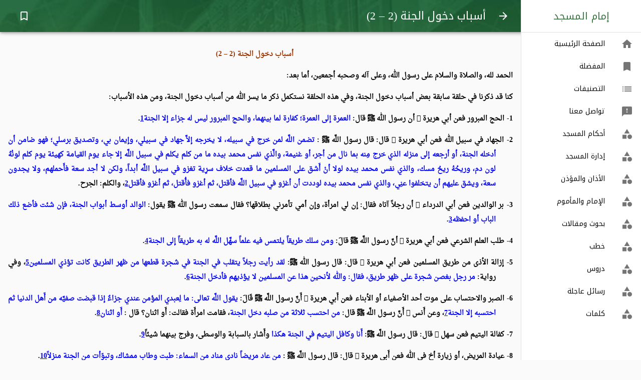

--- FILE ---
content_type: text/html; charset=utf-8
request_url: https://alimam.ws/ref/3967
body_size: 12169
content:
<!DOCTYPE html><html lang="en"><head><meta charSet="utf-8"/><meta name="viewport" content="minimum-scale=1, initial-scale=1, width=device-width, shrink-to-fit=no"/><meta name="theme-color" content="#36723E"/><style>
          @font-face {
            font-family: 'Noto Kufi Arabic';
            src: url(/assets/fonts/NotoKufiArabic-Regular.ttf);
            font-display: swap;
          }

          @font-face {
            font-family: 'Droid Naskh Regular';
            src: url(/assets/fonts/DroidNaskh-Regular.ttf);
            font-display: swap;
          }
          /* fallback */
          @font-face {
            font-family: 'Material Icons';
            font-style: normal;
            font-weight: 400;
            src: url(https://fonts.gstatic.com/s/materialicons/v52/flUhRq6tzZclQEJ-Vdg-IuiaDsNc.woff2) format('woff2');
            font-display: swap;
          }
          
          .material-icons {
            font-family: 'Material Icons';
            font-weight: normal;
            font-style: normal;
            font-size: 24px;
            line-height: 1;
            letter-spacing: normal;
            text-transform: none;
            display: inline-block;
            white-space: nowrap;
            word-wrap: normal;
            direction: ltr;
            -webkit-font-feature-settings: 'liga';
            -webkit-font-smoothing: antialiased;
          }
          body {
            padding-right: 0 !important;
          }
        </style><meta name="apple-mobile-web-app-capable" content="yes"/><meta name="apple-mobile-web-app-status-bar-style" content="black-translucent"/><meta name="apple-mobile-web-app-title" content="Appscope"/><link rel="apple-touch-icon" href="/assets/images/touch-icon-iphone.png"/><link rel="apple-touch-icon" sizes="152x152" href="/assets/images/touch-icon-ipad.png"/><link rel="apple-touch-icon" sizes="180x180" href="/assets/images/touch-icon-iphone-retina.png"/><link rel="apple-touch-icon" sizes="167x167" href="/assets/images/touch-icon-ipad-retina.png"/><link rel="manifest" href="/manifest.json"/><link rel="shortcut icon" href="/favicon.ico"/><script async="" src="https://www.googletagmanager.com/gtag/js?id=UA-73794910-1"></script><script>
            window.dataLayer = window.dataLayer || [];
            function gtag(){dataLayer.push(arguments);}
            gtag('js', new Date());
            gtag('config', 'UA-73794910-1', {
              page_path: window.location.pathname,
            });
          </script><meta name="viewport" content="width=device-width"/><meta charSet="utf-8"/><title>أسباب دخول الجنة (2 – 2)</title><meta name="description" content="
ذكرنا في حلقة سابقة بعض أسباب دخول الجنة، وفي هذه الحلقة نستكمل ذكر ما يسر الله من أسباب دخول الجنة
"/><link rel="canonical" href="https://alimam.ws/ref/3967"/><meta name="next-head-count" content="5"/><link rel="preload" href="/_next/static/VKlfw_YBerEgZiTgc--lA/pages/ref/%5Bpid%5D.js" as="script"/><link rel="preload" href="/_next/static/VKlfw_YBerEgZiTgc--lA/pages/_app.js" as="script"/><link rel="preload" href="/_next/static/runtime/webpack-b65cab0b00afd201cbda.js" as="script"/><link rel="preload" href="/_next/static/chunks/framework.579e0a55e470208991a5.js" as="script"/><link rel="preload" href="/_next/static/chunks/commons.5590d0eb087957c8b4bc.js" as="script"/><link rel="preload" href="/_next/static/runtime/main-b8a78085def3859d5118.js" as="script"/><link rel="preload" href="/_next/static/chunks/aa552f90daab4a9a01e4f7fce8196e265e4cdacb.6c50ad41ac3302864f2a.js" as="script"/><link rel="preload" href="/_next/static/chunks/67de42817186900d97afd7683261fef20d5ce6ba.0f957eaa07f0ddc86e2f.js" as="script"/><style id="jss-server-side">.MuiPaper-root {
  color: rgba(0, 0, 0, 0.87);
  transition: box-shadow 300ms cubic-bezier(0.4, 0, 0.2, 1) 0ms;
  background-color: #fff;
}
.MuiPaper-rounded {
  border-radius: 4px;
}
.MuiPaper-elevation0 {
  box-shadow: none;
}
.MuiPaper-elevation1 {
  box-shadow: 0px 2px 1px -1px rgba(0,0,0,0.2),0px 1px 1px 0px rgba(0,0,0,0.14),0px 1px 3px 0px rgba(0,0,0,0.12);
}
.MuiPaper-elevation2 {
  box-shadow: 0px 3px 1px -2px rgba(0,0,0,0.2),0px 2px 2px 0px rgba(0,0,0,0.14),0px 1px 5px 0px rgba(0,0,0,0.12);
}
.MuiPaper-elevation3 {
  box-shadow: 0px 3px 3px -2px rgba(0,0,0,0.2),0px 3px 4px 0px rgba(0,0,0,0.14),0px 1px 8px 0px rgba(0,0,0,0.12);
}
.MuiPaper-elevation4 {
  box-shadow: 0px 2px 4px -1px rgba(0,0,0,0.2),0px 4px 5px 0px rgba(0,0,0,0.14),0px 1px 10px 0px rgba(0,0,0,0.12);
}
.MuiPaper-elevation5 {
  box-shadow: 0px 3px 5px -1px rgba(0,0,0,0.2),0px 5px 8px 0px rgba(0,0,0,0.14),0px 1px 14px 0px rgba(0,0,0,0.12);
}
.MuiPaper-elevation6 {
  box-shadow: 0px 3px 5px -1px rgba(0,0,0,0.2),0px 6px 10px 0px rgba(0,0,0,0.14),0px 1px 18px 0px rgba(0,0,0,0.12);
}
.MuiPaper-elevation7 {
  box-shadow: 0px 4px 5px -2px rgba(0,0,0,0.2),0px 7px 10px 1px rgba(0,0,0,0.14),0px 2px 16px 1px rgba(0,0,0,0.12);
}
.MuiPaper-elevation8 {
  box-shadow: 0px 5px 5px -3px rgba(0,0,0,0.2),0px 8px 10px 1px rgba(0,0,0,0.14),0px 3px 14px 2px rgba(0,0,0,0.12);
}
.MuiPaper-elevation9 {
  box-shadow: 0px 5px 6px -3px rgba(0,0,0,0.2),0px 9px 12px 1px rgba(0,0,0,0.14),0px 3px 16px 2px rgba(0,0,0,0.12);
}
.MuiPaper-elevation10 {
  box-shadow: 0px 6px 6px -3px rgba(0,0,0,0.2),0px 10px 14px 1px rgba(0,0,0,0.14),0px 4px 18px 3px rgba(0,0,0,0.12);
}
.MuiPaper-elevation11 {
  box-shadow: 0px 6px 7px -4px rgba(0,0,0,0.2),0px 11px 15px 1px rgba(0,0,0,0.14),0px 4px 20px 3px rgba(0,0,0,0.12);
}
.MuiPaper-elevation12 {
  box-shadow: 0px 7px 8px -4px rgba(0,0,0,0.2),0px 12px 17px 2px rgba(0,0,0,0.14),0px 5px 22px 4px rgba(0,0,0,0.12);
}
.MuiPaper-elevation13 {
  box-shadow: 0px 7px 8px -4px rgba(0,0,0,0.2),0px 13px 19px 2px rgba(0,0,0,0.14),0px 5px 24px 4px rgba(0,0,0,0.12);
}
.MuiPaper-elevation14 {
  box-shadow: 0px 7px 9px -4px rgba(0,0,0,0.2),0px 14px 21px 2px rgba(0,0,0,0.14),0px 5px 26px 4px rgba(0,0,0,0.12);
}
.MuiPaper-elevation15 {
  box-shadow: 0px 8px 9px -5px rgba(0,0,0,0.2),0px 15px 22px 2px rgba(0,0,0,0.14),0px 6px 28px 5px rgba(0,0,0,0.12);
}
.MuiPaper-elevation16 {
  box-shadow: 0px 8px 10px -5px rgba(0,0,0,0.2),0px 16px 24px 2px rgba(0,0,0,0.14),0px 6px 30px 5px rgba(0,0,0,0.12);
}
.MuiPaper-elevation17 {
  box-shadow: 0px 8px 11px -5px rgba(0,0,0,0.2),0px 17px 26px 2px rgba(0,0,0,0.14),0px 6px 32px 5px rgba(0,0,0,0.12);
}
.MuiPaper-elevation18 {
  box-shadow: 0px 9px 11px -5px rgba(0,0,0,0.2),0px 18px 28px 2px rgba(0,0,0,0.14),0px 7px 34px 6px rgba(0,0,0,0.12);
}
.MuiPaper-elevation19 {
  box-shadow: 0px 9px 12px -6px rgba(0,0,0,0.2),0px 19px 29px 2px rgba(0,0,0,0.14),0px 7px 36px 6px rgba(0,0,0,0.12);
}
.MuiPaper-elevation20 {
  box-shadow: 0px 10px 13px -6px rgba(0,0,0,0.2),0px 20px 31px 3px rgba(0,0,0,0.14),0px 8px 38px 7px rgba(0,0,0,0.12);
}
.MuiPaper-elevation21 {
  box-shadow: 0px 10px 13px -6px rgba(0,0,0,0.2),0px 21px 33px 3px rgba(0,0,0,0.14),0px 8px 40px 7px rgba(0,0,0,0.12);
}
.MuiPaper-elevation22 {
  box-shadow: 0px 10px 14px -6px rgba(0,0,0,0.2),0px 22px 35px 3px rgba(0,0,0,0.14),0px 8px 42px 7px rgba(0,0,0,0.12);
}
.MuiPaper-elevation23 {
  box-shadow: 0px 11px 14px -7px rgba(0,0,0,0.2),0px 23px 36px 3px rgba(0,0,0,0.14),0px 9px 44px 8px rgba(0,0,0,0.12);
}
.MuiPaper-elevation24 {
  box-shadow: 0px 11px 15px -7px rgba(0,0,0,0.2),0px 24px 38px 3px rgba(0,0,0,0.14),0px 9px 46px 8px rgba(0,0,0,0.12);
}
.MuiAppBar-root {
  width: 100%;
  display: flex;
  z-index: 1100;
  box-sizing: border-box;
  flex-shrink: 0;
  flex-direction: column;
}
.MuiAppBar-positionFixed {
  top: 0;
  right: auto;
  left: 0;
  position: fixed;
}
.MuiAppBar-positionAbsolute {
  top: 0;
  right: auto;
  left: 0;
  position: absolute;
}
.MuiAppBar-positionSticky {
  top: 0;
  right: auto;
  left: 0;
  position: sticky;
}
.MuiAppBar-positionStatic {
  position: static;
  transform: translateZ(0);
}
.MuiAppBar-positionRelative {
  position: relative;
}
.MuiAppBar-colorDefault {
  color: rgba(0, 0, 0, 0.87);
  background-color: #f5f5f5;
}
.MuiAppBar-colorPrimary {
  color: #fff;
  background-color: #36723E;
}
.MuiAppBar-colorSecondary {
  color: rgba(0, 0, 0, 0.87);
  background-color: #A4D17F;
}
.MuiButtonBase-root {
  color: inherit;
  border: 0;
  cursor: pointer;
  margin: 0;
  display: inline-flex;
  outline: 0;
  padding: 0;
  position: relative;
  align-items: center;
  user-select: none;
  border-radius: 0;
  vertical-align: middle;
  -moz-appearance: none;
  justify-content: center;
  text-decoration: none;
  background-color: transparent;
  -webkit-appearance: none;
  -webkit-tap-highlight-color: transparent;
}
.MuiButtonBase-root::-moz-focus-inner {
  border-style: none;
}
.MuiButtonBase-root.Mui-disabled {
  cursor: default;
  pointer-events: none;
}
.MuiTypography-root {
  margin: 0;
}
.MuiTypography-body2 {
  color: black;
  margin: 1em;
  font-size: 0.875rem;
  font-family: Noto Kufi Arabic, serif;
  font-weight: 400;
  line-height: 1.43;
}
.MuiTypography-body1 {
  font-size: 0.875rem;
  font-family: Noto Kufi Arabic, serif;
  font-weight: 400;
  line-height: 1.5;
}
.MuiTypography-caption {
  color: #4E4E4E;
  font-size: 14px;
  font-family: Noto Kufi Arabic, serif;
  font-weight: 400;
  line-height: 1.66;
}
.MuiTypography-button {
  font-size: 0.875rem;
  font-family: Noto Kufi Arabic, serif;
  font-weight: 500;
  line-height: 1.75;
  text-transform: uppercase;
}
.MuiTypography-h1 {
  font-size: 22px;
  font-family: Noto Kufi Arabic, serif;
  font-weight: 300;
  line-height: 1;
}
.MuiTypography-h2 {
  font-size: 3.75rem;
  font-family: Noto Kufi Arabic, serif;
  font-weight: 300;
  line-height: 1;
}
.MuiTypography-h3 {
  font-size: 3rem;
  font-family: Noto Kufi Arabic, serif;
  font-weight: 400;
  line-height: 1.04;
}
.MuiTypography-h4 {
  font-size: 2.125rem;
  font-family: Noto Kufi Arabic, serif;
  font-weight: 400;
  line-height: 1.17;
}
.MuiTypography-h5 {
  font-size: 1.5rem;
  font-family: Noto Kufi Arabic, serif;
  font-weight: 400;
  line-height: 1.33;
}
.MuiTypography-h6 {
  font-size: 1.25rem;
  font-family: Noto Kufi Arabic, serif;
  font-weight: 500;
  line-height: 1.6;
}
.MuiTypography-subtitle1 {
  font-size: 1.25rem;
  font-family: Noto Kufi Arabic, serif;
  font-weight: 400;
  line-height: 1.75;
}
.MuiTypography-subtitle2 {
  font-size: 1.125rem;
  font-family: Noto Kufi Arabic, serif;
  font-weight: 500;
  line-height: 1.57;
}
.MuiTypography-overline {
  font-size: 0.75rem;
  font-family: Noto Kufi Arabic, serif;
  font-weight: 400;
  line-height: 2.66;
  text-transform: uppercase;
}
.MuiTypography-srOnly {
  width: 1px;
  height: 1px;
  overflow: hidden;
  position: absolute;
}
.MuiTypography-alignLeft {
  text-align: right;
}
.MuiTypography-alignCenter {
  text-align: center;
}
.MuiTypography-alignRight {
  text-align: left;
}
.MuiTypography-alignJustify {
  text-align: justify;
}
.MuiTypography-noWrap {
  overflow: hidden;
  white-space: nowrap;
  text-overflow: ellipsis;
}
.MuiTypography-gutterBottom {
  margin-bottom: 16px;
}
.MuiTypography-paragraph {
  margin-bottom: 16px;
}
.MuiTypography-colorInherit {
  color: inherit;
}
.MuiTypography-colorPrimary {
  color: #36723E;
}
.MuiTypography-colorSecondary {
  color: #A4D17F;
}
.MuiTypography-colorTextPrimary {
  color: rgba(0, 0, 0, 0.87);
}
.MuiTypography-colorTextSecondary {
  color: rgba(0, 0, 0, 0.54);
}
.MuiTypography-colorError {
  color: #f44336;
}
.MuiTypography-displayInline {
  display: inline;
}
.MuiTypography-displayBlock {
  display: block;
}
.MuiIconButton-root {
  flex: 0 0 auto;
  color: rgba(0, 0, 0, 0.54);
  padding: 12px;
  overflow: visible;
  font-size: 1.5rem;
  text-align: center;
  transition: background-color 150ms cubic-bezier(0.4, 0, 0.2, 1) 0ms;
  border-radius: 50%;
}
.MuiIconButton-root:hover {
  background-color: rgba(0, 0, 0, 0.08);
}
.MuiIconButton-root.Mui-disabled {
  color: rgba(0, 0, 0, 0.26);
  background-color: transparent;
}
@media (hover: none) {
  .MuiIconButton-root:hover {
    background-color: transparent;
  }
}
  .MuiIconButton-edgeStart {
    margin-right: -12px;
  }
  .MuiIconButton-sizeSmall.MuiIconButton-edgeStart {
    margin-right: -3px;
  }
  .MuiIconButton-edgeEnd {
    margin-left: -12px;
  }
  .MuiIconButton-sizeSmall.MuiIconButton-edgeEnd {
    margin-left: -3px;
  }
  .MuiIconButton-colorInherit {
    color: inherit;
  }
  .MuiIconButton-colorPrimary {
    color: #36723E;
  }
  .MuiIconButton-colorPrimary:hover {
    background-color: rgba(54, 114, 62, 0.08);
  }
@media (hover: none) {
  .MuiIconButton-colorPrimary:hover {
    background-color: transparent;
  }
}
  .MuiIconButton-colorSecondary {
    color: #A4D17F;
  }
  .MuiIconButton-colorSecondary:hover {
    background-color: rgba(164, 209, 127, 0.08);
  }
@media (hover: none) {
  .MuiIconButton-colorSecondary:hover {
    background-color: transparent;
  }
}
  .MuiIconButton-sizeSmall {
    padding: 3px;
    font-size: 1.125rem;
  }
  .MuiIconButton-label {
    width: 100%;
    display: flex;
    align-items: inherit;
    justify-content: inherit;
  }
html {
  box-sizing: border-box;
  -webkit-font-smoothing: antialiased;
  -moz-osx-font-smoothing: grayscale;
}
*, *::before, *::after {
  box-sizing: inherit;
}
strong, b {
  font-weight: bolder;
}
body {
  color: black;
  margin: 0;
  font-size: 0.875rem;
  font-family: Noto Kufi Arabic, serif;
  font-weight: 400;
  line-height: 1.43;
  background-color: #fafafa;
}
@media print {
  body {
    background-color: #fff;
  }
}
body::backdrop {
  background-color: #fafafa;
}
  .MuiDivider-root {
    border: none;
    height: 1px;
    margin: 0;
    flex-shrink: 0;
    background-color: rgba(0, 0, 0, 0.12);
  }
  .MuiDivider-absolute {
    right: 0;
    width: 100%;
    bottom: 0;
    position: absolute;
  }
  .MuiDivider-inset {
    margin-right: 72px;
  }
  .MuiDivider-light {
    background-color: rgba(0, 0, 0, 0.08);
  }
  .MuiDivider-middle {
    margin-right: 16px;
    margin-left: 16px;
  }
  .MuiDivider-vertical {
    width: 1px;
    height: 100%;
  }
  .MuiDrawer-docked {
    flex: 0 0 auto;
  }
  .MuiDrawer-paper {
    top: 0;
    flex: 1 0 auto;
    height: 100%;
    display: flex;
    outline: 0;
    z-index: 1200;
    position: fixed;
    overflow-y: auto;
    flex-direction: column;
    -webkit-overflow-scrolling: touch;
  }
  .MuiDrawer-paperAnchorLeft {
    left: 0;
    right: auto;
  }
  .MuiDrawer-paperAnchorRight {
    left: auto;
    right: 0;
  }
  .MuiDrawer-paperAnchorTop {
    top: 0;
    left: 0;
    right: 0;
    bottom: auto;
    height: auto;
    max-height: 100%;
  }
  .MuiDrawer-paperAnchorBottom {
    top: auto;
    left: 0;
    right: 0;
    bottom: 0;
    height: auto;
    max-height: 100%;
  }
  .MuiDrawer-paperAnchorDockedLeft {
    border-right: 1px solid rgba(0, 0, 0, 0.12);
  }
  .MuiDrawer-paperAnchorDockedTop {
    border-bottom: 1px solid rgba(0, 0, 0, 0.12);
  }
  .MuiDrawer-paperAnchorDockedRight {
    border-left: 1px solid rgba(0, 0, 0, 0.12);
  }
  .MuiDrawer-paperAnchorDockedBottom {
    border-top: 1px solid rgba(0, 0, 0, 0.12);
  }
@media (min-width:0px) and (max-width:599.95px) {
  .jss103 {
    display: none;
  }
}
@media (min-width:0px) {
  .jss104 {
    display: none;
  }
}
@media (max-width:599.95px) {
  .jss105 {
    display: none;
  }
}
@media (min-width:600px) and (max-width:959.95px) {
  .jss106 {
    display: none;
  }
}
@media (min-width:600px) {
  .jss107 {
    display: none;
  }
}
@media (max-width:959.95px) {
  .jss108 {
    display: none;
  }
}
@media (min-width:960px) and (max-width:1279.95px) {
  .jss109 {
    display: none;
  }
}
@media (min-width:960px) {
  .jss110 {
    display: none;
  }
}
@media (max-width:1279.95px) {
  .jss111 {
    display: none;
  }
}
@media (min-width:1280px) and (max-width:1919.95px) {
  .jss112 {
    display: none;
  }
}
@media (min-width:1280px) {
  .jss113 {
    display: none;
  }
}
@media (max-width:1919.95px) {
  .jss114 {
    display: none;
  }
}
@media (min-width:1920px) {
  .jss115 {
    display: none;
  }
}
@media (min-width:1920px) {
  .jss116 {
    display: none;
  }
}
@media (min-width:0px) {
  .jss117 {
    display: none;
  }
}
  .MuiIcon-root {
    width: 1em;
    height: 1em;
    overflow: hidden;
    font-size: 1.5rem;
    flex-shrink: 0;
    user-select: none;
  }
  .MuiIcon-colorPrimary {
    color: #36723E;
  }
  .MuiIcon-colorSecondary {
    color: #A4D17F;
  }
  .MuiIcon-colorAction {
    color: rgba(0, 0, 0, 0.54);
  }
  .MuiIcon-colorError {
    color: #f44336;
  }
  .MuiIcon-colorDisabled {
    color: rgba(0, 0, 0, 0.26);
  }
  .MuiIcon-fontSizeInherit {
    font-size: inherit;
  }
  .MuiIcon-fontSizeSmall {
    font-size: 1.25rem;
  }
  .MuiIcon-fontSizeLarge {
    font-size: 2.25rem;
  }
  .MuiList-root {
    flex: 1;
    margin: 0;
    padding: 0;
    position: relative;
    list-style: none;
    padding-top: 0 !important;
  }
  .MuiList-padding {
    padding-top: 8px;
    padding-bottom: 8px;
  }
  .MuiList-subheader {
    padding-top: 0;
  }
  .MuiListItem-root {
    width: 100%;
    display: flex;
    position: relative;
    box-sizing: border-box;
    text-align: right;
    align-items: center;
    padding-top: 8px;
    padding-bottom: 8px;
    justify-content: flex-start;
    text-decoration: none;
  }
  .MuiListItem-root.Mui-focusVisible {
    background-color: rgba(0, 0, 0, 0.14);
  }
  .MuiListItem-root.Mui-selected, .MuiListItem-root.Mui-selected:hover {
    background-color: rgba(0, 0, 0, 0.14);
  }
  .MuiListItem-root.Mui-disabled {
    opacity: 0.5;
  }
  .MuiListItem-container {
    position: relative;
  }
  .MuiListItem-dense {
    padding-top: 4px;
    padding-bottom: 4px;
  }
  .MuiListItem-alignItemsFlexStart {
    align-items: flex-start;
  }
  .MuiListItem-divider {
    border-bottom: 1px solid rgba(0, 0, 0, 0.12);
    background-clip: padding-box;
  }
  .MuiListItem-gutters {
    padding-right: 16px;
    padding-left: 16px;
  }
  .MuiListItem-button {
    transition: background-color 150ms cubic-bezier(0.4, 0, 0.2, 1) 0ms;
  }
  .MuiListItem-button:hover {
    text-decoration: none;
    background-color: rgba(0, 0, 0, 0.08);
  }
@media (hover: none) {
  .MuiListItem-button:hover {
    background-color: transparent;
  }
}
  .MuiListItem-secondaryAction {
    padding-left: 48px;
  }
  .MuiListItemIcon-root {
    color: rgba(0, 0, 0, 0.54);
    display: inline-flex;
    min-width: 56px;
    flex-shrink: 0;
  }
  .MuiListItemIcon-alignItemsFlexStart {
    margin-top: 8px;
  }
  .MuiListItemText-root {
    flex: 1 1 auto;
    min-width: 0;
    margin-top: 4px;
    margin-bottom: 4px;
  }
  .MuiListItemText-multiline {
    margin-top: 6px;
    margin-bottom: 6px;
  }
  .MuiListItemText-inset {
    padding-right: 56px;
  }
  .MuiToolbar-root {
    display: flex;
    position: relative;
    align-items: center;
  }
  .MuiToolbar-gutters {
    padding-right: 16px;
    padding-left: 16px;
  }
@media (min-width:600px) {
  .MuiToolbar-gutters {
    padding-right: 24px;
    padding-left: 24px;
  }
}
  .MuiToolbar-regular {
    min-height: 56px;
  }
@media (min-width:0px) and (orientation: landscape) {
  .MuiToolbar-regular {
    min-height: 48px;
  }
}
@media (min-width:600px) {
  .MuiToolbar-regular {
    min-height: 64px;
  }
}
  .MuiToolbar-dense {
    min-height: 48px;
  }
  .jss3 {
    display: flex;
    position: relative;
  }
  .jss4 {
    direction: ltr;
    background: url("/assets/images/top.jpg");
    margin-right: 240px;
    padding-right: 0 !important;
    padding-left: 0 !important;
    background-size: cover;
  }
  .jss5 {
    margin-left: 16px;
  }
@media (min-width:960px) {
  .jss5 {
    display: none;
  }
}
  .jss6 {
    flex-grow: 1;
    margin-right: 8px;
  }
@media (min-width:960px) {
  .jss6 {
    margin-right: 238px;
  }
}
  .jss7 {
    width: 240px;
  }
  .jss8 {
    width: 100%;
    display: flex;
    flex-wrap: wrap;
    padding-top: 64px;
    justify-content: space-between;
  }
@media (min-width:960px) {
  .jss8 {
    width: calc(100% - 240px);
    margin-right: 240px;
  }
}
  .jss9 {
    right: 0;
    position: relative;
  }
@media (min-width:960px) {
  .jss9 {
    right: 227px;
  }
}
  .jss10 {
    color: black;
    text-decoration: none;
  }
  .jss10:hover {
    color: black;
  }
  .jss10:visited {
    color: black;
  }
  .jss10:active {
    color: black;
  }
  .jss102 {
    left: 16px;
    bottom: 16px;
    position: fixed;
    background: white;
  }
  .jss1 {
    padding: 16px;
    padding-bottom: 112px;
  }
  .jss2 {
    left: 16px;
    bottom: 16px;
    position: fixed;
  }</style></head><body dir="rtl"><div id="__next"><div class="jss3"><header class="MuiPaper-root MuiPaper-elevation4 MuiAppBar-root MuiAppBar-positionFixed jss4 MuiAppBar-colorPrimary mui-fixed"><div class="MuiToolbar-root MuiToolbar-regular MuiToolbar-gutters" dir="rtl"><button class="MuiButtonBase-root MuiIconButton-root jss9 MuiIconButton-colorInherit" tabindex="0" type="button" aria-label="Back"><span class="MuiIconButton-label"><span class="material-icons MuiIcon-root" aria-hidden="true" style="color:white">arrow_forward</span></span></button><h1 class="MuiTypography-root jss6 MuiTypography-h1">أسباب دخول الجنة (2 – 2)</h1><div><button class="MuiButtonBase-root MuiIconButton-root" tabindex="0" type="button" aria-label="Bookmark"><span class="MuiIconButton-label"><span class="material-icons MuiIcon-root MuiIcon-colorPrimary" aria-hidden="true" style="color:white">bookmark_border</span></span></button></div></div></header><nav aria-label="Mailbox folders"><div class="jss110"></div><div class="jss108"><div class="MuiDrawer-root MuiDrawer-docked"><div class="MuiPaper-root MuiPaper-elevation0 MuiDrawer-paper jss7 MuiDrawer-paperAnchorRight MuiDrawer-paperAnchorDockedRight"><div><h6 class="MuiTypography-root MuiTypography-h6 MuiTypography-colorPrimary MuiTypography-alignCenter" style="padding:16px">إمام المسجد</h6><hr class="MuiDivider-root"/><ul class="MuiList-root MuiList-padding"><a class="MuiListItem-root jss10 MuiListItem-gutters" href="/"><div class="MuiListItemIcon-root"><span class="material-icons MuiIcon-root" aria-hidden="true">home</span></div><div class="MuiListItemText-root"><span class="MuiTypography-root MuiListItemText-primary MuiTypography-body1">الصفحة الرئيسية</span></div></a><a class="MuiListItem-root jss10 MuiListItem-gutters" href="/favorites"><div class="MuiListItemIcon-root"><span class="material-icons MuiIcon-root" aria-hidden="true">bookmark</span></div><div class="MuiListItemText-root"><span class="MuiTypography-root MuiListItemText-primary MuiTypography-body1">المفضلة</span></div></a><a class="MuiListItem-root jss10 MuiListItem-gutters" href="/categories"><div class="MuiListItemIcon-root"><span class="material-icons MuiIcon-root" aria-hidden="true">list</span></div><div class="MuiListItemText-root"><span class="MuiTypography-root MuiListItemText-primary MuiTypography-body1">التصنيفات</span></div></a><a class="MuiListItem-root jss10 MuiListItem-gutters" href="/contact-us"><div class="MuiListItemIcon-root"><span class="material-icons MuiIcon-root" aria-hidden="true">feedback</span></div><div class="MuiListItemText-root"><span class="MuiTypography-root MuiListItemText-primary MuiTypography-body1">تواصل معنا</span></div></a><a class="MuiListItem-root jss10 MuiListItem-gutters" href="/cat/8"><div class="MuiListItemIcon-root"><span class="material-icons MuiIcon-root" aria-hidden="true">category</span></div><div class="MuiListItemText-root"><span class="MuiTypography-root MuiListItemText-primary MuiTypography-body1">أحكام المسجد</span></div></a><a class="MuiListItem-root jss10 MuiListItem-gutters" href="/cat/5"><div class="MuiListItemIcon-root"><span class="material-icons MuiIcon-root" aria-hidden="true">category</span></div><div class="MuiListItemText-root"><span class="MuiTypography-root MuiListItemText-primary MuiTypography-body1">إدارة المسجد</span></div></a><a class="MuiListItem-root jss10 MuiListItem-gutters" href="/cat/9"><div class="MuiListItemIcon-root"><span class="material-icons MuiIcon-root" aria-hidden="true">category</span></div><div class="MuiListItemText-root"><span class="MuiTypography-root MuiListItemText-primary MuiTypography-body1">الأذان والمؤذن</span></div></a><a class="MuiListItem-root jss10 MuiListItem-gutters" href="/cat/4"><div class="MuiListItemIcon-root"><span class="material-icons MuiIcon-root" aria-hidden="true">category</span></div><div class="MuiListItemText-root"><span class="MuiTypography-root MuiListItemText-primary MuiTypography-body1">الإمام والمأموم</span></div></a><a class="MuiListItem-root jss10 MuiListItem-gutters" href="/cat/7"><div class="MuiListItemIcon-root"><span class="material-icons MuiIcon-root" aria-hidden="true">category</span></div><div class="MuiListItemText-root"><span class="MuiTypography-root MuiListItemText-primary MuiTypography-body1">بحوث ومقالات</span></div></a><a class="MuiListItem-root jss10 MuiListItem-gutters" href="/cat/2"><div class="MuiListItemIcon-root"><span class="material-icons MuiIcon-root" aria-hidden="true">category</span></div><div class="MuiListItemText-root"><span class="MuiTypography-root MuiListItemText-primary MuiTypography-body1">خطب</span></div></a><a class="MuiListItem-root jss10 MuiListItem-gutters" href="/cat/3"><div class="MuiListItemIcon-root"><span class="material-icons MuiIcon-root" aria-hidden="true">category</span></div><div class="MuiListItemText-root"><span class="MuiTypography-root MuiListItemText-primary MuiTypography-body1">دروس</span></div></a><a class="MuiListItem-root jss10 MuiListItem-gutters" href="/cat/47"><div class="MuiListItemIcon-root"><span class="material-icons MuiIcon-root" aria-hidden="true">category</span></div><div class="MuiListItemText-root"><span class="MuiTypography-root MuiListItemText-primary MuiTypography-body1">رسائل عاجلة</span></div></a><a class="MuiListItem-root jss10 MuiListItem-gutters" href="/cat/1"><div class="MuiListItemIcon-root"><span class="material-icons MuiIcon-root" aria-hidden="true">category</span></div><div class="MuiListItemText-root"><span class="MuiTypography-root MuiListItemText-primary MuiTypography-body1">كلمات</span></div></a></ul></div></div></div></div></nav><main class="jss8"><div class="jss1" style="line-height:2"><p class="MuiTypography-root MuiTypography-body1"></p><div><p class="MsoNormal" dir="RTL" style="margin-right: 18.0pt; text-align: center;" align="center"><b><span lang="AR-SA" style="font-family: 'Droid Naskh Regular'; color: #993300;">أسباب دخول الجنة (2 – 2)</span></b></p>
<p class="MsoNormal" dir="RTL" style="text-align: justify; text-justify: kashida; text-kashida: 0%;"><b><span lang="AR-SA" style="font-family: 'Droid Naskh Regular';">الحمد لله، والصلاة والسلام على رسول الله، وعلى آله وصحبه أجمعين، أما بعد:</span></b></p>
<p class="MsoNormal" dir="RTL" style="text-align: justify; text-justify: kashida; text-kashida: 0%;"><b><span lang="AR-SA" style="font-family: 'Droid Naskh Regular';">كنا قد ذكرنا في حلقة سابقة بعض أسباب دخول الجنة، وفي هذه الحلقة نستكمل ذكر ما يسر الله من أسباب دخول الجنة، ومن هذه الأسباب: </span></b></p>
<p class="MsoNormal" dir="RTL" style="text-align: justify; text-justify: kashida; text-kashida: 0%; text-indent: -25.5pt; margin-right: 25.5pt;"><b><span style="">1- </span></b><span dir="RTL"><b><span lang="AR-SA" style="font-family: Droid Naskh Regular;">الحج المبرور فعن أبي هريرة <span class="arabisque"></span> أن رسول الله <span class="arabisque">ﷺ</span> قال: <span style="color: blue;"><span class="hadith">العمرة إلى العمرة؛ كفارة لما بينهما، والحج المبرور ليس له جزاء إلا الجنة</span></span></span><span lang="AR-SA" style=""><a title="" href="#_ftn1" name="_ftnref1"><span class="MsoFootnoteReference"><span dir="LTR" style="">1</span></span></a></span><span lang="AR-SA" style="font-family: Droid Naskh Regular;">.</span></b></span></p>
<p class="MsoNormal" dir="RTL" style="text-align: justify; text-justify: kashida; text-kashida: 0%; text-indent: -25.5pt; margin-right: 25.5pt;"><b><span style="">2- </span></b><span dir="RTL"><b><span lang="AR-SA" style="font-family: Droid Naskh Regular;">الجهاد في سبيل الله فعن أبي هريرة <span class="arabisque"></span> قال: قال رسول اللَّه <span class="arabisque">ﷺ</span> : <span style="color: blue;"><span class="hadith">تضمن اللَّه لمن خرج في سبيله، لا يخرجه إلاَّ جهاد في سبيلي، وإيمان بي، وتصديق برسلي؛ فهو ضامن أن أدخله الجنة، أو أرجعه إلى منزله الذي خرج مِنه بما نال من أجر، أو غنيمة، والَّذي نفس محمد بيده ما من كلم يكلم في سبيل اللَّه إلا جاء يوم القيامة كهيئة يوم كلم لونُهُ لون دم، وريحُهُ ريحُ مسك، والذي نفس محمد بيده لولا أنْ أَشق على المسلمين ما قعدت خلاف سرِية تغزو في سبيل اللَّه أبداً، ولكن لا أجد سعة فأَحملهم، ولا يجدون سعة، ويشق عليهم أن يتخلفوا عنِي، والذي نفس محمد بيده لوددت أن أغزو في سبيل اللَّه فأقتل، ثم أغزو فأُقتل، ثم أغزو فأقتل</span></span></span><span lang="AR-SA" style=""><a title="" href="#_ftn2" name="_ftnref2"><span class="MsoFootnoteReference"><span dir="LTR" style="">2</span></span></a></span><span lang="AR-SA" style="font-family: Droid Naskh Regular;">، والكلم: الجرح. </span></b></span></p>
<p class="MsoNormal" dir="RTL" style="text-align: justify; text-justify: kashida; text-kashida: 0%; text-indent: -25.5pt; margin-right: 25.5pt;"><b><span style="">3- </span></b><span dir="RTL"><b><span lang="AR-SA" style="font-family: Droid Naskh Regular;">بر الوالدين فعن أبي الدرداء <span class="arabisque"></span> أن رجلاً آتاه فقال: إن لي امرأة، وإن أمي تأمرني بطلاقها؟ فقال سمعت رسول الله <span class="arabisque">ﷺ</span> يقول: <span style="color: blue;"><span class="hadith">الوالد أوسط أبواب الجنة، فإن شئت فأضع ذلك الباب أو احفظه</span></span></span><span lang="AR-SA" style=""><a title="" href="#_ftn3" name="_ftnref3"><span class="MsoFootnoteReference"><span dir="LTR" style="">3</span></span></a></span></b></span><b><span lang="AR-SA" style="font-family: 'Droid Naskh Regular';">.</span></b></p>
<p class="MsoNormal" dir="RTL" style="text-align: justify; text-justify: kashida; text-kashida: 0%; text-indent: -25.5pt; margin-right: 25.5pt;"><b><span style="">4- </span></b><span dir="RTL"><b><span lang="AR-SA" style="font-family: Droid Naskh Regular;">طلب العلم الشرعي فعن أبي هريرة <span class="arabisque"></span> أنَّ رسول اللَّه <span class="arabisque">ﷺ</span> قالَ: <span style="color: blue;"><span class="hadith">ومن سلك طريقاً يلتمس فيه علماً سهَّل اللَّه له به طريقاً إلى الجنة</span></span></span><span lang="AR-SA" style=""><a title="" href="#_ftn4" name="_ftnref4"><span class="MsoFootnoteReference"><span dir="LTR" style="">4</span></span></a></span><span lang="AR-SA" style="font-family: Droid Naskh Regular;">.
</span></b></span></p>
<p class="MsoNormal" dir="RTL" style="text-align: justify; text-justify: kashida; text-kashida: 0%; text-indent: -25.5pt; margin-right: 25.5pt;"><b><span style="">5- </span></b><span dir="RTL"><b><span lang="AR-SA" style="font-family: Droid Naskh Regular;">إزالة الأذى من طريق المسلمين فعن أبي هريرة <span class="arabisque"></span> قال: قال رسول الله <span class="arabisque">ﷺ</span>: <span style="color: blue;"><span class="hadith">لقد رأيت رجلاً يتقلب في الجنة في شجرة قطعها من ظهر الطريق كانت تؤذي المسلمين</span></span></span><span lang="AR-SA" style=""><a title="" href="#_ftn5" name="_ftnref5"><span class="MsoFootnoteReference"><span dir="LTR" style="">5</span></span></a></span><span lang="AR-SA" style="font-family: Droid Naskh Regular;">، وفي رواية: <span style="color: blue;"><span class="hadith">مر رجل بغصن شجرة على ظهر طريق، فقال: والله لأنحين هذا عن المسلمين لا يؤذيهم فأدخل الجنة</span></span></span><span lang="AR-SA" style=""><a title="" href="#_ftn6" name="_ftnref6"><span class="MsoFootnoteReference"><span dir="LTR" style="">6</span></span></a></span><span lang="AR-SA" style="font-family: Droid Naskh Regular;">.</span></b></span></p>
<p class="MsoNormal" dir="RTL" style="text-align: justify; text-justify: kashida; text-kashida: 0%; text-indent: -25.5pt; margin-right: 25.5pt;"><b><span style="">6- </span></b><span dir="RTL"><b><span lang="AR-SA" style="font-family: 'Droid Naskh Regular';">الصبر والاحتساب على موت أحد الأصفياء أو الأبناء فعن أَبي هريرة <span class="arabisque"></span> أَنَّ رسول اللَّه <span class="arabisque">ﷺ</span> قَالَ: <span style="color: blue;"><span class="hadith">يقول اللَّه تعالى: ما لِعبدي المؤمن عندي جزاءٌ إذا قبضت صفيَّه من أَهل الدنيا ثم احتسبه إلا الجنة</span></span><a title="" href="#_ftn7" name="_ftnref7"><span class="MsoFootnoteReference"><span dir="LTR" style="font-family: Droid Naskh Regular;">7</span></span></a>، وعن أَنس <span class="arabisque"></span> أَنَّ رسول اللَّه <span class="arabisque">ﷺ</span> قال: <span style="color: blue;"><span class="hadith">من احتسب ثلاثة من صلبه دخل الجنة</span></span>، فقامت امرأَة فقالت: أَو اثنان؟ قال : <span style="color: blue;"><span class="hadith">أَو اثنان</span></span><a title="" href="#_ftn8" name="_ftnref8"><span class="MsoFootnoteReference"><span dir="LTR" style="font-family: Droid Naskh Regular;">8</span></span></a>.</span></b></span></p>
<p class="MsoNormal" dir="RTL" style="text-align: justify; text-justify: kashida; text-kashida: 0%; text-indent: -25.5pt; margin-right: 25.5pt;"><b><span style="">7- </span></b><span dir="RTL"><b><span lang="AR-SA" style="font-family: 'Droid Naskh Regular';">كفالة اليتيم فعن سهل <span class="arabisque"></span> قال: قال رسول اللَّه <span class="arabisque">ﷺ</span>: <span style="color: blue;"><span class="hadith">أَنا وكافل اليتيم في الجنة هكذا</span> </span>وأَشار بالسبابة والوسطى، وفرج بينهما شيئاً<a title="" href="#_ftn9" name="_ftnref9"><span class="MsoFootnoteReference"><span dir="LTR" style="font-family: Droid Naskh Regular;">9</span></span></a>.</span></b></span></p>
<p class="MsoNormal" dir="RTL" style="text-align: justify; text-justify: kashida; text-kashida: 0%; text-indent: -25.5pt; margin-right: 25.5pt;"><b><span style="">8- </span></b><span dir="RTL"><b><span lang="AR-SA" style="font-family: 'Droid Naskh Regular';">عيادة المريض، أو زيارة أخ في الله فعن أَبي هريرة <span class="arabisque"></span> قال: قال رسول اللَّه <span class="arabisque">ﷺ</span> : <span style="color: blue;"><span class="hadith">من عاد مريضاً نادى مناد من السماء: طبت وطاب ممشاك، وتبوّأت من الجنة منزلاً</span></span><a title="" href="#_ftn10" name="_ftnref10"><span class="MsoFootnoteReference"><span dir="LTR" style="font-family: Droid Naskh Regular;">10</span></span></a>.</span></b></span></p>
<p class="MsoNormal" dir="RTL" style="text-align: justify; text-justify: kashida; text-kashida: 0%; text-indent: -25.5pt; margin-right: 25.5pt;"><b><span style="">9- </span></b><span dir="RTL"><b><span lang="AR-SA" style="font-family: 'Droid Naskh Regular';">التسبيح والتحميد والتكبير دبر كل صلاة؛ فعن عبد اللَّه بن عمرو <span class="arabisque"></span> قال: قال رسول اللَّه <span class="arabisque">ﷺ</span> : <span style="color: blue;"><span class="hadith">خلَّتَان لا يُحصيهما رجلٌ مسلمٌ إِلا دخل الجنة ألا وهما يسير، ومن يعمل بهما قليل: يسبح اللَّه في دبر كل صلاة عشراً، ويحمده عشراً، ويكبره عشراً، قال: فأنا رأيت رسول اللَّه <span class="arabisque">ﷺ</span> يعقدها بيده، قال : فتلك خمسون ومائة باللسان، وألف وخمس مائة في الميزان، وإذا أخذت مضجعك تسبحه، وتكبره، وتحمده مائة، فتلك مائة باللسان، وألف في الميزان، فأيكم يعمل في اليوم والليلة ألفين وخمس مائة سيئة؟ قالوا: فكيف لا يحصيها؟ قال: يأتي أحدكم الشيطان وهو في صلاته فيقول: اذكر كذا، اذكر كذا؛ حتى ينفتل، فلعله لا يفعل، ويأتيه وهو في مضجعه فلا يزال ينومه حتى ينام</span></span><a title="" href="#_ftn11" name="_ftnref11"><span class="MsoFootnoteReference"><span dir="LTR" style="font-family: Droid Naskh Regular;">11</span></span></a>.</span></b></span></p>
<p class="MsoNormal" dir="RTL" style="text-align: justify; text-justify: kashida; text-kashida: 0%; text-indent: -25.5pt; margin-right: 25.5pt;"><b><span style="">10- </span></b><span dir="RTL"><b><span lang="AR-SA" style="font-family: 'Droid Naskh Regular';">التجاوز عن المعسر فعن حذيفة عن النبي <span class="arabisque">ﷺ</span>: <span style="color: blue;"><span class="hadith">أن رجلا مات فدخل الجنة، فقيل له: ما كنت تعمل؟ قال: فإما ذَكَرَ وإما ذُكِّرَ، فقال: إني كنت أبايع النَّاس، فكنت أنظرُ المعسرَ، وأتجوَّز في السِّكَّة أو في النّقد، فغفر له</span></span><a title="" href="#_ftn12" name="_ftnref12"><span class="MsoFootnoteReference"><span dir="LTR" style="font-family: Droid Naskh Regular;">12</span></span></a>.</span></b></span></p>
<p class="MsoNormal" dir="RTL" style="text-align: justify; text-justify: kashida; text-kashida: 0%; text-indent: -25.5pt; margin-right: 25.5pt;"><b><span style="">11- </span></b><span dir="RTL"><b><span lang="AR-SA" style="font-family: 'Droid Naskh Regular';">الصبر على فقد نعمة البصر فعن أبي هريرة <span class="arabisque"></span> رفعه إلى النبي <span class="arabisque">ﷺ</span> قال: يقول اللَّه <span class="arabisque">​​​​​​​</span> : <span style="color: blue;"><span class="hadith">من أذهبت حبيبتيه فصبر، واحتسب؛ لم أرض له ثواباً دون الجنة</span></span><a title="" href="#_ftn13" name="_ftnref13"><span class="MsoFootnoteReference"><span dir="LTR" style="font-family: Droid Naskh Regular;">13</span></span></a>.</span></b></span></p>
<p class="MsoNormal" dir="RTL" style="text-align: justify; text-justify: kashida; text-kashida: 0%; text-indent: -25.5pt; margin-right: 25.5pt;"><b><span style="">12- </span></b><span dir="RTL"><b><span style="font-family: 'Droid Naskh Regular';"><span lang="AR-SA">الإكثار من السجود لله <span class="arabisque">​​​​​​​</span> فعن ربيعة بن كعب الأسلمي قال: كنت أبيت مع رسول اللَّه <span class="arabisque">ﷺ</span> فأتيته بوضوئه وحاجته، فقال لي: <span style="color: blue;"><span class="hadith">سل</span></span> فقلت: أسألك مرافقتك في الجنة؟ قال: <span style="color: blue;"><span class="hadith">أو غير ذلك؟</span></span>، قلت: هو ذاك، قال: <span style="color: blue;"><span class="hadith">فأعني على نفسك بكثرة السجود</span></span><a title="" href="#_ftn14" name="_ftnref14"><span class="MsoFootnoteReference"><span dir="LTR" style="font-family: Droid Naskh Regular;">14</span></span></a>.</span></span></b></span></p>
<p class="MsoNormal" dir="RTL" style="text-align: justify; text-justify: kashida; text-kashida: 0%; text-indent: -25.5pt; margin-right: 25.5pt;"><b><span style="">13- </span></b><span dir="RTL"><b><span lang="AR-SA" style="font-family: 'Droid Naskh Regular';">الصدق في الحديث، والوفاء بالعهد، وأداء الأمانة، وحفظ الفرج، وغض البصر، وكف اليد؛ فعن عبادة بن الصامت أن النبي <span class="arabisque">ﷺ</span> قال: <span style="color: blue;"><span class="hadith">اضمنوا لي ستاً من أنفسكم أضمن لكم الجنة: اصدقوا إذا حدثتم، وأوفوا إذا وعدتم، وأدُّوا إذا اؤتمنتم، واحفظوا فروجكم، وغضوا أبصاركم، وكفوا أيديكم</span></span><a title="" href="#_ftn15" name="_ftnref15"><span class="MsoFootnoteReference"><span dir="LTR" style="font-family: Droid Naskh Regular;">15</span></span></a>.</span></b></span></p>
<p class="MsoNormal" dir="RTL" style="text-align: justify; text-justify: kashida; text-kashida: 0%; text-indent: -25.5pt; margin-right: 25.5pt;"><b><span style="">14- </span></b><span dir="RTL"><b><span style="font-family: 'Droid Naskh Regular';"><span lang="AR-SA">المداومة على التطهر عند كل حدث، وصلاة ركعتين بعد الأذان فعن أبي بريدة <span class="arabisque"></span> قال : أصبح رسول اللَّه <span class="arabisque">ﷺ</span> فدعا بلالاً فقال: <span style="color: blue;"><span class="hadith">يا بلال! بم سبقتني إلى الجنة؟ ما دخلت الجنة قط إلا سمعت خشخشتك أمامي، دخلت البارحة الجنة فسمعت خشخشتك أمامي -أي صوت مشيك-</span></span>، فقال بلال: يا رسول اللَّه! ما أذنت قط إلا صليت ركعتين، وما أصابني حدث قط إلا توضأت عندها، ورأيت أن لِلَّه علي ركعتين، فقال رسول اللَّه <span class="arabisque">ﷺ</span>: <span style="color: blue;"><span class="hadith">بِهِمَا</span></span><a title="" href="#_ftn16" name="_ftnref16"><span class="MsoFootnoteReference"><span dir="LTR" style="font-family: Droid Naskh Regular;">16</span></span></a>.</span></span></b></span></p>
<p class="MsoNormal" dir="RTL" style="margin-right: 18.0pt; text-align: justify; text-justify: kashida; text-kashida: 0%;"><b><span lang="AR-SA" style="font-family: 'Droid Naskh Regular';">فهذه جملة من الأسباب لدخول الجنة، وأسباب دخول الجنة كثيرة، بل هي باختصار امتثال أوامر الله <span class="arabisque"></span> ورسوله <span class="arabisque">ﷺ</span> ، واجتناب ما نهى الله عنه ورسوله، نسأل الله أن يكرمنا بجنته، ويجعلنا من أهل رضوانه، ومن عباده المخلصين، وأوليائه المقربين، ويرحمنا برحمته الواسعة، وصلى الله على نبينا محمد، وعلى آله وصحبه، والحمد لله رب العالمين.</span></b></p>
<div style="mso-element: footnote-list;">
<hr align="right" size="1" width="33%" />
<div id="ftn1" style="mso-element: footnote;">
<p class="MsoFootnoteText" dir="RTL"><a title="" href="#_ftnref1" name="_ftn1"><span class="MsoFootnoteReference"><b><span dir="LTR" style="font-family: Droid Naskh Regular; vertical-align: baseline;">1</span></b></span></a> <span class="MsoFootnoteReference"><b><span style="font-family: 'Droid Naskh Regular'; vertical-align: baseline;"><span lang="AR-SA">رواه البخاري </span></span></b></span><b><span lang="AR-SA" style="font-family: 'Droid Naskh Regular';">(1683)، <span class="MsoFootnoteReference"><span style="vertical-align: baseline;">ومسلم</span></span> (1349)<span class="MsoFootnoteReference"><span style="vertical-align: baseline;">.</span></span></span></b></p>
</div>
<div id="ftn2" style="mso-element: footnote;">
<p class="MsoFootnoteText" dir="RTL"><a title="" href="#_ftnref2" name="_ftn2"><span class="MsoFootnoteReference"><b><span dir="LTR" style="font-family: Droid Naskh Regular; vertical-align: baseline;">2</span></b></span></a> <b><span lang="AR-SA" style="font-family: Droid Naskh Regular;">رواه مسلم (1876). </span></b></p>
</div>
<div id="ftn3" style="mso-element: footnote;">
<p class="MsoFootnoteText" dir="RTL"><a title="" href="#_ftnref3" name="_ftn3"><span class="MsoFootnoteReference"><b><span dir="LTR" style="font-family: Droid Naskh Regular; vertical-align: baseline;">3</span></b></span></a> <span class="MsoFootnoteReference"><b><span style="font-family: 'Droid Naskh Regular'; vertical-align: baseline;"><span lang="AR-SA">رواه الترمذي </span></span></b></span><b><span lang="AR-SA" style="font-family: 'Droid Naskh Regular';">(1900) <span class="MsoFootnoteReference"><span style="vertical-align: baseline;">و</span></span>صححه الألباني<span class="MsoFootnoteReference"><span style="vertical-align: baseline;">.</span></span></span></b></p>
</div>
<div id="ftn4" style="mso-element: footnote;">
<p class="MsoFootnoteText" dir="RTL"><a title="" href="#_ftnref4" name="_ftn4"><span class="MsoFootnoteReference"><b><span dir="LTR" style="font-family: Droid Naskh Regular; vertical-align: baseline;">4</span></b></span></a> <b><span lang="AR-SA" style="font-family: Droid Naskh Regular;">رواه مسلم (2699). </span></b></p>
</div>
<div id="ftn5" style="mso-element: footnote;">
<p class="MsoFootnoteText" dir="RTL"><a title="" href="#_ftnref5" name="_ftn5"><span class="MsoFootnoteReference"><b><span dir="LTR" style="font-family: Droid Naskh Regular; vertical-align: baseline;">5</span></b></span></a> <span class="MsoFootnoteReference"><b><span style="font-family: 'Droid Naskh Regular'; vertical-align: baseline;"><span lang="AR-SA">رواه مسلم </span></span></b></span><b><span lang="AR-SA" style="font-family: 'Droid Naskh Regular';">(1914)<span class="MsoFootnoteReference"><span style="vertical-align: baseline;">.</span></span></span></b></p>
</div>
<div id="ftn6" style="mso-element: footnote;">
<p class="MsoFootnoteText" dir="RTL"><a title="" href="#_ftnref6" name="_ftn6"><span class="MsoFootnoteReference"><b><span dir="LTR" style="font-family: Droid Naskh Regular; vertical-align: baseline;">6</span></b></span></a> <b><span lang="AR-YE" style="font-family: Droid Naskh Regular;">رواه مسلم (1914).</span></b></p>
</div>
<div id="ftn7" style="mso-element: footnote;">
<p class="MsoFootnoteText" dir="RTL"><a title="" href="#_ftnref7" name="_ftn7"><span class="MsoFootnoteReference"><b><span dir="LTR" style="font-family: Droid Naskh Regular; vertical-align: baseline;">7</span></b></span></a> <b><span style="font-family: 'Droid Naskh Regular';"><span lang="AR-SA">رواه البخاري (6060). </span></span></b></p>
</div>
<div id="ftn8" style="mso-element: footnote;">
<p class="MsoFootnoteText" dir="RTL"><a title="" href="#_ftnref8" name="_ftn8"><span class="MsoFootnoteReference"><b><span dir="LTR" style="font-family: Droid Naskh Regular; vertical-align: baseline;">8</span></b></span></a> <b><span style="font-family: 'Droid Naskh Regular';"><span lang="AR-SA">رواه النسائي (1872)، وصححه الألباني. </span></span>
</b></p>
</div>
<div id="ftn9" style="mso-element: footnote;">
<p class="MsoFootnoteText" dir="RTL"><a title="" href="#_ftnref9" name="_ftn9"><span class="MsoFootnoteReference"><b><span dir="LTR" style="font-family: Droid Naskh Regular; vertical-align: baseline;">9</span></b></span></a> <b><span style="font-family: 'Droid Naskh Regular';"><span lang="AR-SA">رواه البخاري (4998).</span></span></b></p>
</div>
<div id="ftn10" style="mso-element: footnote;">
<p class="MsoFootnoteText" dir="RTL"><a title="" href="#_ftnref10" name="_ftn10"><span class="MsoFootnoteReference"><b><span dir="LTR" style="font-family: Droid Naskh Regular; vertical-align: baseline;">10</span></b></span></a> <b><span lang="AR-SA" style="font-family: 'Droid Naskh Regular';">رواه الترمذي (2008)، وابن ماجه (1443)، وحسنه الألباني.</span></b></p>
</div>
<div id="ftn11" style="mso-element: footnote;">
<p class="MsoFootnoteText" dir="RTL"><a title="" href="#_ftnref11" name="_ftn11"><span class="MsoFootnoteReference"><b><span dir="LTR" style="font-family: Droid Naskh Regular; vertical-align: baseline;">11</span></b></span></a> <b><span style="font-family: 'Droid Naskh Regular';"><span lang="AR-SA">رواه الترمذي (3410)، وابن ماجه (926)، وصححه الألباني.</span></span></b></p>
</div>
<div id="ftn12" style="mso-element: footnote;">
<p class="MsoFootnoteText" dir="RTL"><a title="" href="#_ftnref12" name="_ftn12"><span class="MsoFootnoteReference"><b><span dir="LTR" style="font-family: Droid Naskh Regular; vertical-align: baseline;">12</span></b></span></a> <span class="MsoFootnoteReference"><b><span lang="AR-SA" style="font-family: 'Droid Naskh Regular'; vertical-align: baseline;">رواه مسلم </span></b></span><b><span lang="AR-SA" style="font-family: 'Droid Naskh Regular';">(1560)<span class="MsoFootnoteReference"><span style="vertical-align: baseline;">.</span></span></span></b></p>
</div>
<div id="ftn13" style="mso-element: footnote;">
<p class="MsoFootnoteText" dir="RTL"><a title="" href="#_ftnref13" name="_ftn13"><span class="MsoFootnoteReference"><b><span dir="LTR" style="font-family: Droid Naskh Regular; vertical-align: baseline;">13</span></b></span></a> <b><span style="font-family: 'Droid Naskh Regular';"><span lang="AR-SA">رواه الترمذي (2401)، وصححه الألباني.</span></span></b></p>
</div>
<div id="ftn14" style="mso-element: footnote;">
<p class="MsoFootnoteText" dir="RTL"><a title="" href="#_ftnref14" name="_ftn14"><span class="MsoFootnoteReference"><b><span dir="LTR" style="font-family: Droid Naskh Regular; vertical-align: baseline;">14</span></b></span></a> <b><span lang="AR-SA" style="font-family: 'Droid Naskh Regular';">رواه <span class="MsoFootnoteReference"><span style="vertical-align: baseline;">مسلم (</span></span>489)<span class="MsoFootnoteReference"><span style="vertical-align: baseline;">.</span></span></span></b></p>
</div>
<div id="ftn15" style="mso-element: footnote;">
<p class="MsoFootnoteText" dir="RTL"><a title="" href="#_ftnref15" name="_ftn15"><span class="MsoFootnoteReference"><b><span dir="LTR" style="font-family: Droid Naskh Regular; vertical-align: baseline;">15</span></b></span></a> <b><span style="font-family: 'Droid Naskh Regular';"><span lang="AR-SA">رواه أحمد (22756)، وقال محققو المسند: &#8220;حسن لغيره&#8221;.</span></span></b></p>
</div>
<div id="ftn16" style="mso-element: footnote;">
<p class="MsoFootnoteText" dir="RTL"><a title="" href="#_ftnref16" name="_ftn16"><span class="MsoFootnoteReference"><b><span dir="LTR" style="font-family: Droid Naskh Regular; vertical-align: baseline;">16</span></b></span></a> <b><span style="font-family: 'Droid Naskh Regular';"><span lang="AR-SA">رواه الترمذي (3689)، وصححه الألباني.</span></span></b></p>
</div>
</div>
</div></div></main></div></div><script id="__NEXT_DATA__" type="application/json">{"props":{"pageProps":{"post":{"author":1,"content":{"rendered":"\u003cp class=\"MsoNormal\" dir=\"RTL\" style=\"margin-right: 18.0pt; text-align: center;\" align=\"center\"\u003e\u003cb\u003e\u003cspan lang=\"AR-SA\" style=\"font-size: 18.0pt; font-family: 'Traditional Arabic'; color: #993300;\"\u003eأسباب دخول الجنة (2 – 2)\u003c/span\u003e\u003c/b\u003e\u003c/p\u003e\n\u003cp class=\"MsoNormal\" dir=\"RTL\" style=\"text-align: justify; text-justify: kashida; text-kashida: 0%;\"\u003e\u003cb\u003e\u003cspan lang=\"AR-SA\" style=\"font-size: 16.0pt; font-family: 'Traditional Arabic';\"\u003eالحمد لله، والصلاة والسلام على رسول الله، وعلى آله وصحبه أجمعين، أما بعد:\u003c/span\u003e\u003c/b\u003e\u003c/p\u003e\n\u003cp class=\"MsoNormal\" dir=\"RTL\" style=\"text-align: justify; text-justify: kashida; text-kashida: 0%;\"\u003e\u003cb\u003e\u003cspan lang=\"AR-SA\" style=\"font-size: 16.0pt; font-family: 'Traditional Arabic';\"\u003eكنا قد ذكرنا في حلقة سابقة بعض أسباب دخول الجنة، وفي هذه الحلقة نستكمل ذكر ما يسر الله من أسباب دخول الجنة، ومن هذه الأسباب: \u003c/span\u003e\u003c/b\u003e\u003c/p\u003e\n\u003cp class=\"MsoNormal\" dir=\"RTL\" style=\"text-align: justify; text-justify: kashida; text-kashida: 0%; text-indent: -25.5pt; margin-right: 25.5pt;\"\u003e\u003cb\u003e\u003cspan style=\"font-size: 16.0pt;\"\u003e1- \u003c/span\u003e\u003c/b\u003e\u003cspan dir=\"RTL\"\u003e\u003cb\u003e\u003cspan lang=\"AR-SA\" style=\"font-size: 16.0pt; font-family: Traditional Arabic;\"\u003eالحج المبرور فعن أبي هريرة \u003cspan class=\"arabisque\"\u003e\u003c/span\u003e أن رسول الله \u003cspan class=\"arabisque\"\u003eﷺ\u003c/span\u003e قال: \u003cspan style=\"color: blue;\"\u003e\u003cspan class=\"hadith\"\u003eالعمرة إلى العمرة؛ كفارة لما بينهما، والحج المبرور ليس له جزاء إلا الجنة\u003c/span\u003e\u003c/span\u003e\u003c/span\u003e\u003cspan lang=\"AR-SA\" style=\"font-size: 16.0pt;\"\u003e\u003ca title=\"\" href=\"#_ftn1\" name=\"_ftnref1\"\u003e\u003cspan class=\"MsoFootnoteReference\"\u003e\u003cspan dir=\"LTR\" style=\"font-size: 16.0pt;\"\u003e1\u003c/span\u003e\u003c/span\u003e\u003c/a\u003e\u003c/span\u003e\u003cspan lang=\"AR-SA\" style=\"font-size: 16.0pt; font-family: Traditional Arabic;\"\u003e.\u003c/span\u003e\u003c/b\u003e\u003c/span\u003e\u003c/p\u003e\n\u003cp class=\"MsoNormal\" dir=\"RTL\" style=\"text-align: justify; text-justify: kashida; text-kashida: 0%; text-indent: -25.5pt; margin-right: 25.5pt;\"\u003e\u003cb\u003e\u003cspan style=\"font-size: 16.0pt;\"\u003e2- \u003c/span\u003e\u003c/b\u003e\u003cspan dir=\"RTL\"\u003e\u003cb\u003e\u003cspan lang=\"AR-SA\" style=\"font-size: 16.0pt; font-family: Traditional Arabic;\"\u003eالجهاد في سبيل الله فعن أبي هريرة \u003cspan class=\"arabisque\"\u003e\u003c/span\u003e قال: قال رسول اللَّه \u003cspan class=\"arabisque\"\u003eﷺ\u003c/span\u003e : \u003cspan style=\"color: blue;\"\u003e\u003cspan class=\"hadith\"\u003eتضمن اللَّه لمن خرج في سبيله، لا يخرجه إلاَّ جهاد في سبيلي، وإيمان بي، وتصديق برسلي؛ فهو ضامن أن أدخله الجنة، أو أرجعه إلى منزله الذي خرج مِنه بما نال من أجر، أو غنيمة، والَّذي نفس محمد بيده ما من كلم يكلم في سبيل اللَّه إلا جاء يوم القيامة كهيئة يوم كلم لونُهُ لون دم، وريحُهُ ريحُ مسك، والذي نفس محمد بيده لولا أنْ أَشق على المسلمين ما قعدت خلاف سرِية تغزو في سبيل اللَّه أبداً، ولكن لا أجد سعة فأَحملهم، ولا يجدون سعة، ويشق عليهم أن يتخلفوا عنِي، والذي نفس محمد بيده لوددت أن أغزو في سبيل اللَّه فأقتل، ثم أغزو فأُقتل، ثم أغزو فأقتل\u003c/span\u003e\u003c/span\u003e\u003c/span\u003e\u003cspan lang=\"AR-SA\" style=\"font-size: 16.0pt;\"\u003e\u003ca title=\"\" href=\"#_ftn2\" name=\"_ftnref2\"\u003e\u003cspan class=\"MsoFootnoteReference\"\u003e\u003cspan dir=\"LTR\" style=\"font-size: 16.0pt;\"\u003e2\u003c/span\u003e\u003c/span\u003e\u003c/a\u003e\u003c/span\u003e\u003cspan lang=\"AR-SA\" style=\"font-size: 16.0pt; font-family: Traditional Arabic;\"\u003e، والكلم: الجرح. \u003c/span\u003e\u003c/b\u003e\u003c/span\u003e\u003c/p\u003e\n\u003cp class=\"MsoNormal\" dir=\"RTL\" style=\"text-align: justify; text-justify: kashida; text-kashida: 0%; text-indent: -25.5pt; margin-right: 25.5pt;\"\u003e\u003cb\u003e\u003cspan style=\"font-size: 16.0pt;\"\u003e3- \u003c/span\u003e\u003c/b\u003e\u003cspan dir=\"RTL\"\u003e\u003cb\u003e\u003cspan lang=\"AR-SA\" style=\"font-size: 16.0pt; font-family: Traditional Arabic;\"\u003eبر الوالدين فعن أبي الدرداء \u003cspan class=\"arabisque\"\u003e\u003c/span\u003e أن رجلاً آتاه فقال: إن لي امرأة، وإن أمي تأمرني بطلاقها؟ فقال سمعت رسول الله \u003cspan class=\"arabisque\"\u003eﷺ\u003c/span\u003e يقول: \u003cspan style=\"color: blue;\"\u003e\u003cspan class=\"hadith\"\u003eالوالد أوسط أبواب الجنة، فإن شئت فأضع ذلك الباب أو احفظه\u003c/span\u003e\u003c/span\u003e\u003c/span\u003e\u003cspan lang=\"AR-SA\" style=\"font-size: 16.0pt;\"\u003e\u003ca title=\"\" href=\"#_ftn3\" name=\"_ftnref3\"\u003e\u003cspan class=\"MsoFootnoteReference\"\u003e\u003cspan dir=\"LTR\" style=\"font-size: 16.0pt;\"\u003e3\u003c/span\u003e\u003c/span\u003e\u003c/a\u003e\u003c/span\u003e\u003c/b\u003e\u003c/span\u003e\u003cb\u003e\u003cspan lang=\"AR-SA\" style=\"font-size: 16.0pt; font-family: 'Traditional Arabic';\"\u003e.\u003c/span\u003e\u003c/b\u003e\u003c/p\u003e\n\u003cp class=\"MsoNormal\" dir=\"RTL\" style=\"text-align: justify; text-justify: kashida; text-kashida: 0%; text-indent: -25.5pt; margin-right: 25.5pt;\"\u003e\u003cb\u003e\u003cspan style=\"font-size: 16.0pt;\"\u003e4- \u003c/span\u003e\u003c/b\u003e\u003cspan dir=\"RTL\"\u003e\u003cb\u003e\u003cspan lang=\"AR-SA\" style=\"font-size: 16.0pt; font-family: Traditional Arabic;\"\u003eطلب العلم الشرعي فعن أبي هريرة \u003cspan class=\"arabisque\"\u003e\u003c/span\u003e أنَّ رسول اللَّه \u003cspan class=\"arabisque\"\u003eﷺ\u003c/span\u003e قالَ: \u003cspan style=\"color: blue;\"\u003e\u003cspan class=\"hadith\"\u003eومن سلك طريقاً يلتمس فيه علماً سهَّل اللَّه له به طريقاً إلى الجنة\u003c/span\u003e\u003c/span\u003e\u003c/span\u003e\u003cspan lang=\"AR-SA\" style=\"font-size: 16.0pt;\"\u003e\u003ca title=\"\" href=\"#_ftn4\" name=\"_ftnref4\"\u003e\u003cspan class=\"MsoFootnoteReference\"\u003e\u003cspan dir=\"LTR\" style=\"font-size: 16.0pt;\"\u003e4\u003c/span\u003e\u003c/span\u003e\u003c/a\u003e\u003c/span\u003e\u003cspan lang=\"AR-SA\" style=\"font-size: 16.0pt; font-family: Traditional Arabic;\"\u003e.\u003cbr /\u003e\n\u003c/span\u003e\u003c/b\u003e\u003c/span\u003e\u003c/p\u003e\n\u003cp class=\"MsoNormal\" dir=\"RTL\" style=\"text-align: justify; text-justify: kashida; text-kashida: 0%; text-indent: -25.5pt; margin-right: 25.5pt;\"\u003e\u003cb\u003e\u003cspan style=\"font-size: 16.0pt;\"\u003e5- \u003c/span\u003e\u003c/b\u003e\u003cspan dir=\"RTL\"\u003e\u003cb\u003e\u003cspan lang=\"AR-SA\" style=\"font-size: 16.0pt; font-family: Traditional Arabic;\"\u003eإزالة الأذى من طريق المسلمين فعن أبي هريرة \u003cspan class=\"arabisque\"\u003e\u003c/span\u003e قال: قال رسول الله \u003cspan class=\"arabisque\"\u003eﷺ\u003c/span\u003e: \u003cspan style=\"color: blue;\"\u003e\u003cspan class=\"hadith\"\u003eلقد رأيت رجلاً يتقلب في الجنة في شجرة قطعها من ظهر الطريق كانت تؤذي المسلمين\u003c/span\u003e\u003c/span\u003e\u003c/span\u003e\u003cspan lang=\"AR-SA\" style=\"font-size: 16.0pt;\"\u003e\u003ca title=\"\" href=\"#_ftn5\" name=\"_ftnref5\"\u003e\u003cspan class=\"MsoFootnoteReference\"\u003e\u003cspan dir=\"LTR\" style=\"font-size: 16.0pt;\"\u003e5\u003c/span\u003e\u003c/span\u003e\u003c/a\u003e\u003c/span\u003e\u003cspan lang=\"AR-SA\" style=\"font-size: 16.0pt; font-family: Traditional Arabic;\"\u003e، وفي رواية: \u003cspan style=\"color: blue;\"\u003e\u003cspan class=\"hadith\"\u003eمر رجل بغصن شجرة على ظهر طريق، فقال: والله لأنحين هذا عن المسلمين لا يؤذيهم فأدخل الجنة\u003c/span\u003e\u003c/span\u003e\u003c/span\u003e\u003cspan lang=\"AR-SA\" style=\"font-size: 16.0pt;\"\u003e\u003ca title=\"\" href=\"#_ftn6\" name=\"_ftnref6\"\u003e\u003cspan class=\"MsoFootnoteReference\"\u003e\u003cspan dir=\"LTR\" style=\"font-size: 16.0pt;\"\u003e6\u003c/span\u003e\u003c/span\u003e\u003c/a\u003e\u003c/span\u003e\u003cspan lang=\"AR-SA\" style=\"font-size: 16.0pt; font-family: Traditional Arabic;\"\u003e.\u003c/span\u003e\u003c/b\u003e\u003c/span\u003e\u003c/p\u003e\n\u003cp class=\"MsoNormal\" dir=\"RTL\" style=\"text-align: justify; text-justify: kashida; text-kashida: 0%; text-indent: -25.5pt; margin-right: 25.5pt;\"\u003e\u003cb\u003e\u003cspan style=\"font-size: 16.0pt;\"\u003e6- \u003c/span\u003e\u003c/b\u003e\u003cspan dir=\"RTL\"\u003e\u003cb\u003e\u003cspan lang=\"AR-SA\" style=\"font-size: 16.0pt; font-family: 'Traditional Arabic';\"\u003eالصبر والاحتساب على موت أحد الأصفياء أو الأبناء فعن أَبي هريرة \u003cspan class=\"arabisque\"\u003e\u003c/span\u003e أَنَّ رسول اللَّه \u003cspan class=\"arabisque\"\u003eﷺ\u003c/span\u003e قَالَ: \u003cspan style=\"color: blue;\"\u003e\u003cspan class=\"hadith\"\u003eيقول اللَّه تعالى: ما لِعبدي المؤمن عندي جزاءٌ إذا قبضت صفيَّه من أَهل الدنيا ثم احتسبه إلا الجنة\u003c/span\u003e\u003c/span\u003e\u003ca title=\"\" href=\"#_ftn7\" name=\"_ftnref7\"\u003e\u003cspan class=\"MsoFootnoteReference\"\u003e\u003cspan dir=\"LTR\" style=\"font-size: 16.0pt; font-family: Times New Roman;\"\u003e7\u003c/span\u003e\u003c/span\u003e\u003c/a\u003e، وعن أَنس \u003cspan class=\"arabisque\"\u003e\u003c/span\u003e أَنَّ رسول اللَّه \u003cspan class=\"arabisque\"\u003eﷺ\u003c/span\u003e قال: \u003cspan style=\"color: blue;\"\u003e\u003cspan class=\"hadith\"\u003eمن احتسب ثلاثة من صلبه دخل الجنة\u003c/span\u003e\u003c/span\u003e، فقامت امرأَة فقالت: أَو اثنان؟ قال : \u003cspan style=\"color: blue;\"\u003e\u003cspan class=\"hadith\"\u003eأَو اثنان\u003c/span\u003e\u003c/span\u003e\u003ca title=\"\" href=\"#_ftn8\" name=\"_ftnref8\"\u003e\u003cspan class=\"MsoFootnoteReference\"\u003e\u003cspan dir=\"LTR\" style=\"font-size: 16.0pt; font-family: Times New Roman;\"\u003e8\u003c/span\u003e\u003c/span\u003e\u003c/a\u003e.\u003c/span\u003e\u003c/b\u003e\u003c/span\u003e\u003c/p\u003e\n\u003cp class=\"MsoNormal\" dir=\"RTL\" style=\"text-align: justify; text-justify: kashida; text-kashida: 0%; text-indent: -25.5pt; margin-right: 25.5pt;\"\u003e\u003cb\u003e\u003cspan style=\"font-size: 16.0pt;\"\u003e7- \u003c/span\u003e\u003c/b\u003e\u003cspan dir=\"RTL\"\u003e\u003cb\u003e\u003cspan lang=\"AR-SA\" style=\"font-size: 16.0pt; font-family: 'Traditional Arabic';\"\u003eكفالة اليتيم فعن سهل \u003cspan class=\"arabisque\"\u003e\u003c/span\u003e قال: قال رسول اللَّه \u003cspan class=\"arabisque\"\u003eﷺ\u003c/span\u003e: \u003cspan style=\"color: blue;\"\u003e\u003cspan class=\"hadith\"\u003eأَنا وكافل اليتيم في الجنة هكذا\u003c/span\u003e \u003c/span\u003eوأَشار بالسبابة والوسطى، وفرج بينهما شيئاً\u003ca title=\"\" href=\"#_ftn9\" name=\"_ftnref9\"\u003e\u003cspan class=\"MsoFootnoteReference\"\u003e\u003cspan dir=\"LTR\" style=\"font-size: 16.0pt; font-family: Times New Roman;\"\u003e9\u003c/span\u003e\u003c/span\u003e\u003c/a\u003e.\u003c/span\u003e\u003c/b\u003e\u003c/span\u003e\u003c/p\u003e\n\u003cp class=\"MsoNormal\" dir=\"RTL\" style=\"text-align: justify; text-justify: kashida; text-kashida: 0%; text-indent: -25.5pt; margin-right: 25.5pt;\"\u003e\u003cb\u003e\u003cspan style=\"font-size: 16.0pt;\"\u003e8- \u003c/span\u003e\u003c/b\u003e\u003cspan dir=\"RTL\"\u003e\u003cb\u003e\u003cspan lang=\"AR-SA\" style=\"font-size: 16.0pt; font-family: 'Traditional Arabic';\"\u003eعيادة المريض، أو زيارة أخ في الله فعن أَبي هريرة \u003cspan class=\"arabisque\"\u003e\u003c/span\u003e قال: قال رسول اللَّه \u003cspan class=\"arabisque\"\u003eﷺ\u003c/span\u003e : \u003cspan style=\"color: blue;\"\u003e\u003cspan class=\"hadith\"\u003eمن عاد مريضاً نادى مناد من السماء: طبت وطاب ممشاك، وتبوّأت من الجنة منزلاً\u003c/span\u003e\u003c/span\u003e\u003ca title=\"\" href=\"#_ftn10\" name=\"_ftnref10\"\u003e\u003cspan class=\"MsoFootnoteReference\"\u003e\u003cspan dir=\"LTR\" style=\"font-size: 16.0pt; font-family: Times New Roman;\"\u003e10\u003c/span\u003e\u003c/span\u003e\u003c/a\u003e.\u003c/span\u003e\u003c/b\u003e\u003c/span\u003e\u003c/p\u003e\n\u003cp class=\"MsoNormal\" dir=\"RTL\" style=\"text-align: justify; text-justify: kashida; text-kashida: 0%; text-indent: -25.5pt; margin-right: 25.5pt;\"\u003e\u003cb\u003e\u003cspan style=\"font-size: 16.0pt;\"\u003e9- \u003c/span\u003e\u003c/b\u003e\u003cspan dir=\"RTL\"\u003e\u003cb\u003e\u003cspan lang=\"AR-SA\" style=\"font-size: 16.0pt; font-family: 'Traditional Arabic';\"\u003eالتسبيح والتحميد والتكبير دبر كل صلاة؛ فعن عبد اللَّه بن عمرو \u003cspan class=\"arabisque\"\u003e\u003c/span\u003e قال: قال رسول اللَّه \u003cspan class=\"arabisque\"\u003eﷺ\u003c/span\u003e : \u003cspan style=\"color: blue;\"\u003e\u003cspan class=\"hadith\"\u003eخلَّتَان لا يُحصيهما رجلٌ مسلمٌ إِلا دخل الجنة ألا وهما يسير، ومن يعمل بهما قليل: يسبح اللَّه في دبر كل صلاة عشراً، ويحمده عشراً، ويكبره عشراً، قال: فأنا رأيت رسول اللَّه \u003cspan class=\"arabisque\"\u003eﷺ\u003c/span\u003e يعقدها بيده، قال : فتلك خمسون ومائة باللسان، وألف وخمس مائة في الميزان، وإذا أخذت مضجعك تسبحه، وتكبره، وتحمده مائة، فتلك مائة باللسان، وألف في الميزان، فأيكم يعمل في اليوم والليلة ألفين وخمس مائة سيئة؟ قالوا: فكيف لا يحصيها؟ قال: يأتي أحدكم الشيطان وهو في صلاته فيقول: اذكر كذا، اذكر كذا؛ حتى ينفتل، فلعله لا يفعل، ويأتيه وهو في مضجعه فلا يزال ينومه حتى ينام\u003c/span\u003e\u003c/span\u003e\u003ca title=\"\" href=\"#_ftn11\" name=\"_ftnref11\"\u003e\u003cspan class=\"MsoFootnoteReference\"\u003e\u003cspan dir=\"LTR\" style=\"font-size: 16.0pt; font-family: Times New Roman;\"\u003e11\u003c/span\u003e\u003c/span\u003e\u003c/a\u003e.\u003c/span\u003e\u003c/b\u003e\u003c/span\u003e\u003c/p\u003e\n\u003cp class=\"MsoNormal\" dir=\"RTL\" style=\"text-align: justify; text-justify: kashida; text-kashida: 0%; text-indent: -25.5pt; margin-right: 25.5pt;\"\u003e\u003cb\u003e\u003cspan style=\"font-size: 16.0pt;\"\u003e10- \u003c/span\u003e\u003c/b\u003e\u003cspan dir=\"RTL\"\u003e\u003cb\u003e\u003cspan lang=\"AR-SA\" style=\"font-size: 16.0pt; font-family: 'Traditional Arabic';\"\u003eالتجاوز عن المعسر فعن حذيفة عن النبي \u003cspan class=\"arabisque\"\u003eﷺ\u003c/span\u003e: \u003cspan style=\"color: blue;\"\u003e\u003cspan class=\"hadith\"\u003eأن رجلا مات فدخل الجنة، فقيل له: ما كنت تعمل؟ قال: فإما ذَكَرَ وإما ذُكِّرَ، فقال: إني كنت أبايع النَّاس، فكنت أنظرُ المعسرَ، وأتجوَّز في السِّكَّة أو في النّقد، فغفر له\u003c/span\u003e\u003c/span\u003e\u003ca title=\"\" href=\"#_ftn12\" name=\"_ftnref12\"\u003e\u003cspan class=\"MsoFootnoteReference\"\u003e\u003cspan dir=\"LTR\" style=\"font-size: 16.0pt; font-family: Times New Roman;\"\u003e12\u003c/span\u003e\u003c/span\u003e\u003c/a\u003e.\u003c/span\u003e\u003c/b\u003e\u003c/span\u003e\u003c/p\u003e\n\u003cp class=\"MsoNormal\" dir=\"RTL\" style=\"text-align: justify; text-justify: kashida; text-kashida: 0%; text-indent: -25.5pt; margin-right: 25.5pt;\"\u003e\u003cb\u003e\u003cspan style=\"font-size: 16.0pt;\"\u003e11- \u003c/span\u003e\u003c/b\u003e\u003cspan dir=\"RTL\"\u003e\u003cb\u003e\u003cspan lang=\"AR-SA\" style=\"font-size: 16.0pt; font-family: 'Traditional Arabic';\"\u003eالصبر على فقد نعمة البصر فعن أبي هريرة \u003cspan class=\"arabisque\"\u003e\u003c/span\u003e رفعه إلى النبي \u003cspan class=\"arabisque\"\u003eﷺ\u003c/span\u003e قال: يقول اللَّه \u003cspan class=\"arabisque\"\u003e​​​​​​​\u003c/span\u003e : \u003cspan style=\"color: blue;\"\u003e\u003cspan class=\"hadith\"\u003eمن أذهبت حبيبتيه فصبر، واحتسب؛ لم أرض له ثواباً دون الجنة\u003c/span\u003e\u003c/span\u003e\u003ca title=\"\" href=\"#_ftn13\" name=\"_ftnref13\"\u003e\u003cspan class=\"MsoFootnoteReference\"\u003e\u003cspan dir=\"LTR\" style=\"font-size: 16.0pt; font-family: Times New Roman;\"\u003e13\u003c/span\u003e\u003c/span\u003e\u003c/a\u003e.\u003c/span\u003e\u003c/b\u003e\u003c/span\u003e\u003c/p\u003e\n\u003cp class=\"MsoNormal\" dir=\"RTL\" style=\"text-align: justify; text-justify: kashida; text-kashida: 0%; text-indent: -25.5pt; margin-right: 25.5pt;\"\u003e\u003cb\u003e\u003cspan style=\"font-size: 16.0pt;\"\u003e12- \u003c/span\u003e\u003c/b\u003e\u003cspan dir=\"RTL\"\u003e\u003cb\u003e\u003cspan style=\"font-size: 16.0pt; font-family: 'Traditional Arabic';\"\u003e\u003cspan lang=\"AR-SA\"\u003eالإكثار من السجود لله \u003cspan class=\"arabisque\"\u003e​​​​​​​\u003c/span\u003e فعن ربيعة بن كعب الأسلمي قال: كنت أبيت مع رسول اللَّه \u003cspan class=\"arabisque\"\u003eﷺ\u003c/span\u003e فأتيته بوضوئه وحاجته، فقال لي: \u003cspan style=\"color: blue;\"\u003e\u003cspan class=\"hadith\"\u003eسل\u003c/span\u003e\u003c/span\u003e فقلت: أسألك مرافقتك في الجنة؟ قال: \u003cspan style=\"color: blue;\"\u003e\u003cspan class=\"hadith\"\u003eأو غير ذلك؟\u003c/span\u003e\u003c/span\u003e، قلت: هو ذاك، قال: \u003cspan style=\"color: blue;\"\u003e\u003cspan class=\"hadith\"\u003eفأعني على نفسك بكثرة السجود\u003c/span\u003e\u003c/span\u003e\u003ca title=\"\" href=\"#_ftn14\" name=\"_ftnref14\"\u003e\u003cspan class=\"MsoFootnoteReference\"\u003e\u003cspan dir=\"LTR\" style=\"font-size: 16.0pt; font-family: Times New Roman;\"\u003e14\u003c/span\u003e\u003c/span\u003e\u003c/a\u003e.\u003c/span\u003e\u003c/span\u003e\u003c/b\u003e\u003c/span\u003e\u003c/p\u003e\n\u003cp class=\"MsoNormal\" dir=\"RTL\" style=\"text-align: justify; text-justify: kashida; text-kashida: 0%; text-indent: -25.5pt; margin-right: 25.5pt;\"\u003e\u003cb\u003e\u003cspan style=\"font-size: 16.0pt;\"\u003e13- \u003c/span\u003e\u003c/b\u003e\u003cspan dir=\"RTL\"\u003e\u003cb\u003e\u003cspan lang=\"AR-SA\" style=\"font-size: 16.0pt; font-family: 'Traditional Arabic';\"\u003eالصدق في الحديث، والوفاء بالعهد، وأداء الأمانة، وحفظ الفرج، وغض البصر، وكف اليد؛ فعن عبادة بن الصامت أن النبي \u003cspan class=\"arabisque\"\u003eﷺ\u003c/span\u003e قال: \u003cspan style=\"color: blue;\"\u003e\u003cspan class=\"hadith\"\u003eاضمنوا لي ستاً من أنفسكم أضمن لكم الجنة: اصدقوا إذا حدثتم، وأوفوا إذا وعدتم، وأدُّوا إذا اؤتمنتم، واحفظوا فروجكم، وغضوا أبصاركم، وكفوا أيديكم\u003c/span\u003e\u003c/span\u003e\u003ca title=\"\" href=\"#_ftn15\" name=\"_ftnref15\"\u003e\u003cspan class=\"MsoFootnoteReference\"\u003e\u003cspan dir=\"LTR\" style=\"font-size: 16.0pt; font-family: Times New Roman;\"\u003e15\u003c/span\u003e\u003c/span\u003e\u003c/a\u003e.\u003c/span\u003e\u003c/b\u003e\u003c/span\u003e\u003c/p\u003e\n\u003cp class=\"MsoNormal\" dir=\"RTL\" style=\"text-align: justify; text-justify: kashida; text-kashida: 0%; text-indent: -25.5pt; margin-right: 25.5pt;\"\u003e\u003cb\u003e\u003cspan style=\"font-size: 16.0pt;\"\u003e14- \u003c/span\u003e\u003c/b\u003e\u003cspan dir=\"RTL\"\u003e\u003cb\u003e\u003cspan style=\"font-size: 16.0pt; font-family: 'Traditional Arabic';\"\u003e\u003cspan lang=\"AR-SA\"\u003eالمداومة على التطهر عند كل حدث، وصلاة ركعتين بعد الأذان فعن أبي بريدة \u003cspan class=\"arabisque\"\u003e\u003c/span\u003e قال : أصبح رسول اللَّه \u003cspan class=\"arabisque\"\u003eﷺ\u003c/span\u003e فدعا بلالاً فقال: \u003cspan style=\"color: blue;\"\u003e\u003cspan class=\"hadith\"\u003eيا بلال! بم سبقتني إلى الجنة؟ ما دخلت الجنة قط إلا سمعت خشخشتك أمامي، دخلت البارحة الجنة فسمعت خشخشتك أمامي -أي صوت مشيك-\u003c/span\u003e\u003c/span\u003e، فقال بلال: يا رسول اللَّه! ما أذنت قط إلا صليت ركعتين، وما أصابني حدث قط إلا توضأت عندها، ورأيت أن لِلَّه علي ركعتين، فقال رسول اللَّه \u003cspan class=\"arabisque\"\u003eﷺ\u003c/span\u003e: \u003cspan style=\"color: blue;\"\u003e\u003cspan class=\"hadith\"\u003eبِهِمَا\u003c/span\u003e\u003c/span\u003e\u003ca title=\"\" href=\"#_ftn16\" name=\"_ftnref16\"\u003e\u003cspan class=\"MsoFootnoteReference\"\u003e\u003cspan dir=\"LTR\" style=\"font-size: 16.0pt; font-family: Times New Roman;\"\u003e16\u003c/span\u003e\u003c/span\u003e\u003c/a\u003e.\u003c/span\u003e\u003c/span\u003e\u003c/b\u003e\u003c/span\u003e\u003c/p\u003e\n\u003cp class=\"MsoNormal\" dir=\"RTL\" style=\"margin-right: 18.0pt; text-align: justify; text-justify: kashida; text-kashida: 0%;\"\u003e\u003cb\u003e\u003cspan lang=\"AR-SA\" style=\"font-size: 16.0pt; font-family: 'Traditional Arabic';\"\u003eفهذه جملة من الأسباب لدخول الجنة، وأسباب دخول الجنة كثيرة، بل هي باختصار امتثال أوامر الله \u003cspan class=\"arabisque\"\u003e\u003c/span\u003e ورسوله \u003cspan class=\"arabisque\"\u003eﷺ\u003c/span\u003e ، واجتناب ما نهى الله عنه ورسوله، نسأل الله أن يكرمنا بجنته، ويجعلنا من أهل رضوانه، ومن عباده المخلصين، وأوليائه المقربين، ويرحمنا برحمته الواسعة، وصلى الله على نبينا محمد، وعلى آله وصحبه، والحمد لله رب العالمين.\u003c/span\u003e\u003c/b\u003e\u003c/p\u003e\n\u003cdiv style=\"mso-element: footnote-list;\"\u003e\n\u003chr align=\"right\" size=\"1\" width=\"33%\" /\u003e\n\u003cdiv id=\"ftn1\" style=\"mso-element: footnote;\"\u003e\n\u003cp class=\"MsoFootnoteText\" dir=\"RTL\"\u003e\u003ca title=\"\" href=\"#_ftnref1\" name=\"_ftn1\"\u003e\u003cspan class=\"MsoFootnoteReference\"\u003e\u003cb\u003e\u003cspan dir=\"LTR\" style=\"font-size: 12.0pt; font-family: Times New Roman; vertical-align: baseline;\"\u003e1\u003c/span\u003e\u003c/b\u003e\u003c/span\u003e\u003c/a\u003e \u003cspan class=\"MsoFootnoteReference\"\u003e\u003cb\u003e\u003cspan style=\"font-size: 12.0pt; font-family: 'Traditional Arabic'; vertical-align: baseline;\"\u003e\u003cspan lang=\"AR-SA\"\u003eرواه البخاري \u003c/span\u003e\u003c/span\u003e\u003c/b\u003e\u003c/span\u003e\u003cb\u003e\u003cspan lang=\"AR-SA\" style=\"font-size: 12.0pt; font-family: 'Traditional Arabic';\"\u003e(1683)، \u003cspan class=\"MsoFootnoteReference\"\u003e\u003cspan style=\"vertical-align: baseline;\"\u003eومسلم\u003c/span\u003e\u003c/span\u003e (1349)\u003cspan class=\"MsoFootnoteReference\"\u003e\u003cspan style=\"vertical-align: baseline;\"\u003e.\u003c/span\u003e\u003c/span\u003e\u003c/span\u003e\u003c/b\u003e\u003c/p\u003e\n\u003c/div\u003e\n\u003cdiv id=\"ftn2\" style=\"mso-element: footnote;\"\u003e\n\u003cp class=\"MsoFootnoteText\" dir=\"RTL\"\u003e\u003ca title=\"\" href=\"#_ftnref2\" name=\"_ftn2\"\u003e\u003cspan class=\"MsoFootnoteReference\"\u003e\u003cb\u003e\u003cspan dir=\"LTR\" style=\"font-size: 12.0pt; font-family: Times New Roman; vertical-align: baseline;\"\u003e2\u003c/span\u003e\u003c/b\u003e\u003c/span\u003e\u003c/a\u003e \u003cb\u003e\u003cspan lang=\"AR-SA\" style=\"font-size: 12.0pt; font-family: Traditional Arabic;\"\u003eرواه مسلم (1876). \u003c/span\u003e\u003c/b\u003e\u003c/p\u003e\n\u003c/div\u003e\n\u003cdiv id=\"ftn3\" style=\"mso-element: footnote;\"\u003e\n\u003cp class=\"MsoFootnoteText\" dir=\"RTL\"\u003e\u003ca title=\"\" href=\"#_ftnref3\" name=\"_ftn3\"\u003e\u003cspan class=\"MsoFootnoteReference\"\u003e\u003cb\u003e\u003cspan dir=\"LTR\" style=\"font-size: 12.0pt; font-family: Times New Roman; vertical-align: baseline;\"\u003e3\u003c/span\u003e\u003c/b\u003e\u003c/span\u003e\u003c/a\u003e \u003cspan class=\"MsoFootnoteReference\"\u003e\u003cb\u003e\u003cspan style=\"font-size: 12.0pt; font-family: 'Traditional Arabic'; vertical-align: baseline;\"\u003e\u003cspan lang=\"AR-SA\"\u003eرواه الترمذي \u003c/span\u003e\u003c/span\u003e\u003c/b\u003e\u003c/span\u003e\u003cb\u003e\u003cspan lang=\"AR-SA\" style=\"font-size: 12.0pt; font-family: 'Traditional Arabic';\"\u003e(1900) \u003cspan class=\"MsoFootnoteReference\"\u003e\u003cspan style=\"vertical-align: baseline;\"\u003eو\u003c/span\u003e\u003c/span\u003eصححه الألباني\u003cspan class=\"MsoFootnoteReference\"\u003e\u003cspan style=\"vertical-align: baseline;\"\u003e.\u003c/span\u003e\u003c/span\u003e\u003c/span\u003e\u003c/b\u003e\u003c/p\u003e\n\u003c/div\u003e\n\u003cdiv id=\"ftn4\" style=\"mso-element: footnote;\"\u003e\n\u003cp class=\"MsoFootnoteText\" dir=\"RTL\"\u003e\u003ca title=\"\" href=\"#_ftnref4\" name=\"_ftn4\"\u003e\u003cspan class=\"MsoFootnoteReference\"\u003e\u003cb\u003e\u003cspan dir=\"LTR\" style=\"font-size: 12.0pt; font-family: Times New Roman; vertical-align: baseline;\"\u003e4\u003c/span\u003e\u003c/b\u003e\u003c/span\u003e\u003c/a\u003e \u003cb\u003e\u003cspan lang=\"AR-SA\" style=\"font-size: 12.0pt; font-family: Traditional Arabic;\"\u003eرواه مسلم (2699). \u003c/span\u003e\u003c/b\u003e\u003c/p\u003e\n\u003c/div\u003e\n\u003cdiv id=\"ftn5\" style=\"mso-element: footnote;\"\u003e\n\u003cp class=\"MsoFootnoteText\" dir=\"RTL\"\u003e\u003ca title=\"\" href=\"#_ftnref5\" name=\"_ftn5\"\u003e\u003cspan class=\"MsoFootnoteReference\"\u003e\u003cb\u003e\u003cspan dir=\"LTR\" style=\"font-size: 12.0pt; font-family: Times New Roman; vertical-align: baseline;\"\u003e5\u003c/span\u003e\u003c/b\u003e\u003c/span\u003e\u003c/a\u003e \u003cspan class=\"MsoFootnoteReference\"\u003e\u003cb\u003e\u003cspan style=\"font-size: 12.0pt; font-family: 'Traditional Arabic'; vertical-align: baseline;\"\u003e\u003cspan lang=\"AR-SA\"\u003eرواه مسلم \u003c/span\u003e\u003c/span\u003e\u003c/b\u003e\u003c/span\u003e\u003cb\u003e\u003cspan lang=\"AR-SA\" style=\"font-size: 12.0pt; font-family: 'Traditional Arabic';\"\u003e(1914)\u003cspan class=\"MsoFootnoteReference\"\u003e\u003cspan style=\"vertical-align: baseline;\"\u003e.\u003c/span\u003e\u003c/span\u003e\u003c/span\u003e\u003c/b\u003e\u003c/p\u003e\n\u003c/div\u003e\n\u003cdiv id=\"ftn6\" style=\"mso-element: footnote;\"\u003e\n\u003cp class=\"MsoFootnoteText\" dir=\"RTL\"\u003e\u003ca title=\"\" href=\"#_ftnref6\" name=\"_ftn6\"\u003e\u003cspan class=\"MsoFootnoteReference\"\u003e\u003cb\u003e\u003cspan dir=\"LTR\" style=\"font-size: 12.0pt; font-family: Times New Roman; vertical-align: baseline;\"\u003e6\u003c/span\u003e\u003c/b\u003e\u003c/span\u003e\u003c/a\u003e \u003cb\u003e\u003cspan lang=\"AR-YE\" style=\"font-size: 12.0pt; font-family: Traditional Arabic;\"\u003eرواه مسلم (1914).\u003c/span\u003e\u003c/b\u003e\u003c/p\u003e\n\u003c/div\u003e\n\u003cdiv id=\"ftn7\" style=\"mso-element: footnote;\"\u003e\n\u003cp class=\"MsoFootnoteText\" dir=\"RTL\"\u003e\u003ca title=\"\" href=\"#_ftnref7\" name=\"_ftn7\"\u003e\u003cspan class=\"MsoFootnoteReference\"\u003e\u003cb\u003e\u003cspan dir=\"LTR\" style=\"font-size: 12.0pt; font-family: Times New Roman; vertical-align: baseline;\"\u003e7\u003c/span\u003e\u003c/b\u003e\u003c/span\u003e\u003c/a\u003e \u003cb\u003e\u003cspan style=\"font-size: 12.0pt; font-family: 'Traditional Arabic';\"\u003e\u003cspan lang=\"AR-SA\"\u003eرواه البخاري (6060). \u003c/span\u003e\u003c/span\u003e\u003c/b\u003e\u003c/p\u003e\n\u003c/div\u003e\n\u003cdiv id=\"ftn8\" style=\"mso-element: footnote;\"\u003e\n\u003cp class=\"MsoFootnoteText\" dir=\"RTL\"\u003e\u003ca title=\"\" href=\"#_ftnref8\" name=\"_ftn8\"\u003e\u003cspan class=\"MsoFootnoteReference\"\u003e\u003cb\u003e\u003cspan dir=\"LTR\" style=\"font-size: 12.0pt; font-family: Times New Roman; vertical-align: baseline;\"\u003e8\u003c/span\u003e\u003c/b\u003e\u003c/span\u003e\u003c/a\u003e \u003cb\u003e\u003cspan style=\"font-size: 12.0pt; font-family: 'Traditional Arabic';\"\u003e\u003cspan lang=\"AR-SA\"\u003eرواه النسائي (1872)، وصححه الألباني. \u003c/span\u003e\u003c/span\u003e\u003cbr /\u003e\n\u003c/b\u003e\u003c/p\u003e\n\u003c/div\u003e\n\u003cdiv id=\"ftn9\" style=\"mso-element: footnote;\"\u003e\n\u003cp class=\"MsoFootnoteText\" dir=\"RTL\"\u003e\u003ca title=\"\" href=\"#_ftnref9\" name=\"_ftn9\"\u003e\u003cspan class=\"MsoFootnoteReference\"\u003e\u003cb\u003e\u003cspan dir=\"LTR\" style=\"font-size: 12.0pt; font-family: Times New Roman; vertical-align: baseline;\"\u003e9\u003c/span\u003e\u003c/b\u003e\u003c/span\u003e\u003c/a\u003e \u003cb\u003e\u003cspan style=\"font-size: 12.0pt; font-family: 'Traditional Arabic';\"\u003e\u003cspan lang=\"AR-SA\"\u003eرواه البخاري (4998).\u003c/span\u003e\u003c/span\u003e\u003c/b\u003e\u003c/p\u003e\n\u003c/div\u003e\n\u003cdiv id=\"ftn10\" style=\"mso-element: footnote;\"\u003e\n\u003cp class=\"MsoFootnoteText\" dir=\"RTL\"\u003e\u003ca title=\"\" href=\"#_ftnref10\" name=\"_ftn10\"\u003e\u003cspan class=\"MsoFootnoteReference\"\u003e\u003cb\u003e\u003cspan dir=\"LTR\" style=\"font-size: 12.0pt; font-family: Times New Roman; vertical-align: baseline;\"\u003e10\u003c/span\u003e\u003c/b\u003e\u003c/span\u003e\u003c/a\u003e \u003cb\u003e\u003cspan lang=\"AR-SA\" style=\"font-size: 12.0pt; font-family: 'Traditional Arabic';\"\u003eرواه الترمذي (2008)، وابن ماجه (1443)، وحسنه الألباني.\u003c/span\u003e\u003c/b\u003e\u003c/p\u003e\n\u003c/div\u003e\n\u003cdiv id=\"ftn11\" style=\"mso-element: footnote;\"\u003e\n\u003cp class=\"MsoFootnoteText\" dir=\"RTL\"\u003e\u003ca title=\"\" href=\"#_ftnref11\" name=\"_ftn11\"\u003e\u003cspan class=\"MsoFootnoteReference\"\u003e\u003cb\u003e\u003cspan dir=\"LTR\" style=\"font-size: 12.0pt; font-family: Times New Roman; vertical-align: baseline;\"\u003e11\u003c/span\u003e\u003c/b\u003e\u003c/span\u003e\u003c/a\u003e \u003cb\u003e\u003cspan style=\"font-size: 12.0pt; font-family: 'Traditional Arabic';\"\u003e\u003cspan lang=\"AR-SA\"\u003eرواه الترمذي (3410)، وابن ماجه (926)، وصححه الألباني.\u003c/span\u003e\u003c/span\u003e\u003c/b\u003e\u003c/p\u003e\n\u003c/div\u003e\n\u003cdiv id=\"ftn12\" style=\"mso-element: footnote;\"\u003e\n\u003cp class=\"MsoFootnoteText\" dir=\"RTL\"\u003e\u003ca title=\"\" href=\"#_ftnref12\" name=\"_ftn12\"\u003e\u003cspan class=\"MsoFootnoteReference\"\u003e\u003cb\u003e\u003cspan dir=\"LTR\" style=\"font-size: 12.0pt; font-family: Times New Roman; vertical-align: baseline;\"\u003e12\u003c/span\u003e\u003c/b\u003e\u003c/span\u003e\u003c/a\u003e \u003cspan class=\"MsoFootnoteReference\"\u003e\u003cb\u003e\u003cspan lang=\"AR-SA\" style=\"font-size: 12.0pt; font-family: 'Traditional Arabic'; vertical-align: baseline;\"\u003eرواه مسلم \u003c/span\u003e\u003c/b\u003e\u003c/span\u003e\u003cb\u003e\u003cspan lang=\"AR-SA\" style=\"font-size: 12.0pt; font-family: 'Traditional Arabic';\"\u003e(1560)\u003cspan class=\"MsoFootnoteReference\"\u003e\u003cspan style=\"vertical-align: baseline;\"\u003e.\u003c/span\u003e\u003c/span\u003e\u003c/span\u003e\u003c/b\u003e\u003c/p\u003e\n\u003c/div\u003e\n\u003cdiv id=\"ftn13\" style=\"mso-element: footnote;\"\u003e\n\u003cp class=\"MsoFootnoteText\" dir=\"RTL\"\u003e\u003ca title=\"\" href=\"#_ftnref13\" name=\"_ftn13\"\u003e\u003cspan class=\"MsoFootnoteReference\"\u003e\u003cb\u003e\u003cspan dir=\"LTR\" style=\"font-size: 12.0pt; font-family: Times New Roman; vertical-align: baseline;\"\u003e13\u003c/span\u003e\u003c/b\u003e\u003c/span\u003e\u003c/a\u003e \u003cb\u003e\u003cspan style=\"font-size: 12.0pt; font-family: 'Traditional Arabic';\"\u003e\u003cspan lang=\"AR-SA\"\u003eرواه الترمذي (2401)، وصححه الألباني.\u003c/span\u003e\u003c/span\u003e\u003c/b\u003e\u003c/p\u003e\n\u003c/div\u003e\n\u003cdiv id=\"ftn14\" style=\"mso-element: footnote;\"\u003e\n\u003cp class=\"MsoFootnoteText\" dir=\"RTL\"\u003e\u003ca title=\"\" href=\"#_ftnref14\" name=\"_ftn14\"\u003e\u003cspan class=\"MsoFootnoteReference\"\u003e\u003cb\u003e\u003cspan dir=\"LTR\" style=\"font-size: 12.0pt; font-family: Times New Roman; vertical-align: baseline;\"\u003e14\u003c/span\u003e\u003c/b\u003e\u003c/span\u003e\u003c/a\u003e \u003cb\u003e\u003cspan lang=\"AR-SA\" style=\"font-size: 12.0pt; font-family: 'Traditional Arabic';\"\u003eرواه \u003cspan class=\"MsoFootnoteReference\"\u003e\u003cspan style=\"vertical-align: baseline;\"\u003eمسلم (\u003c/span\u003e\u003c/span\u003e489)\u003cspan class=\"MsoFootnoteReference\"\u003e\u003cspan style=\"vertical-align: baseline;\"\u003e.\u003c/span\u003e\u003c/span\u003e\u003c/span\u003e\u003c/b\u003e\u003c/p\u003e\n\u003c/div\u003e\n\u003cdiv id=\"ftn15\" style=\"mso-element: footnote;\"\u003e\n\u003cp class=\"MsoFootnoteText\" dir=\"RTL\"\u003e\u003ca title=\"\" href=\"#_ftnref15\" name=\"_ftn15\"\u003e\u003cspan class=\"MsoFootnoteReference\"\u003e\u003cb\u003e\u003cspan dir=\"LTR\" style=\"font-size: 12.0pt; font-family: Times New Roman; vertical-align: baseline;\"\u003e15\u003c/span\u003e\u003c/b\u003e\u003c/span\u003e\u003c/a\u003e \u003cb\u003e\u003cspan style=\"font-size: 12.0pt; font-family: 'Traditional Arabic';\"\u003e\u003cspan lang=\"AR-SA\"\u003eرواه أحمد (22756)، وقال محققو المسند: \u0026#8220;حسن لغيره\u0026#8221;.\u003c/span\u003e\u003c/span\u003e\u003c/b\u003e\u003c/p\u003e\n\u003c/div\u003e\n\u003cdiv id=\"ftn16\" style=\"mso-element: footnote;\"\u003e\n\u003cp class=\"MsoFootnoteText\" dir=\"RTL\"\u003e\u003ca title=\"\" href=\"#_ftnref16\" name=\"_ftn16\"\u003e\u003cspan class=\"MsoFootnoteReference\"\u003e\u003cb\u003e\u003cspan dir=\"LTR\" style=\"font-size: 12.0pt; font-family: Times New Roman; vertical-align: baseline;\"\u003e16\u003c/span\u003e\u003c/b\u003e\u003c/span\u003e\u003c/a\u003e \u003cb\u003e\u003cspan style=\"font-size: 12.0pt; font-family: 'Traditional Arabic';\"\u003e\u003cspan lang=\"AR-SA\"\u003eرواه الترمذي (3689)، وصححه الألباني.\u003c/span\u003e\u003c/span\u003e\u003c/b\u003e\u003c/p\u003e\n\u003c/div\u003e\n\u003c/div\u003e\n"},"excerpt":{"rendered":"\u003cp\u003eذكرنا في حلقة سابقة بعض أسباب دخول الجنة، وفي هذه الحلقة نستكمل ذكر ما يسر الله من أسباب دخول الجنة\u003c/p\u003e\n"},"guid":{"rendered":"https://wp.alimam.ws/?p=3967"},"id":3967,"link":"https://wp.alimam.ws/words/raqayiq/3967/%d8%a3%d8%b3%d8%a8%d8%a7%d8%a8-%d8%af%d8%ae%d9%88%d9%84-%d8%a7%d9%84%d8%ac%d9%86%d8%a9-2-2","modified":"2024-12-07T11:56:19","slug":"%d8%a3%d8%b3%d8%a8%d8%a7%d8%a8-%d8%af%d8%ae%d9%88%d9%84-%d8%a7%d9%84%d8%ac%d9%86%d8%a9-2-2","title":{"rendered":"أسباب دخول الجنة (2 – 2)"},"categories":[21]}},"__N_SSG":true},"page":"/ref/[pid]","query":{"pid":"3967"},"buildId":"VKlfw_YBerEgZiTgc--lA","nextExport":false,"isFallback":false,"gsp":true}</script><script nomodule="" src="/_next/static/runtime/polyfills-0c80ce1998674409fed0.js"></script><script async="" data-next-page="/ref/[pid]" src="/_next/static/VKlfw_YBerEgZiTgc--lA/pages/ref/%5Bpid%5D.js"></script><script async="" data-next-page="/_app" src="/_next/static/VKlfw_YBerEgZiTgc--lA/pages/_app.js"></script><script src="/_next/static/runtime/webpack-b65cab0b00afd201cbda.js" async=""></script><script src="/_next/static/chunks/framework.579e0a55e470208991a5.js" async=""></script><script src="/_next/static/chunks/commons.5590d0eb087957c8b4bc.js" async=""></script><script src="/_next/static/runtime/main-b8a78085def3859d5118.js" async=""></script><script src="/_next/static/chunks/aa552f90daab4a9a01e4f7fce8196e265e4cdacb.6c50ad41ac3302864f2a.js" async=""></script><script src="/_next/static/chunks/67de42817186900d97afd7683261fef20d5ce6ba.0f957eaa07f0ddc86e2f.js" async=""></script><script src="/_next/static/VKlfw_YBerEgZiTgc--lA/_buildManifest.js" async=""></script><script src="/_next/static/VKlfw_YBerEgZiTgc--lA/_ssgManifest.js" async=""></script><script defer src="https://static.cloudflareinsights.com/beacon.min.js/vcd15cbe7772f49c399c6a5babf22c1241717689176015" integrity="sha512-ZpsOmlRQV6y907TI0dKBHq9Md29nnaEIPlkf84rnaERnq6zvWvPUqr2ft8M1aS28oN72PdrCzSjY4U6VaAw1EQ==" data-cf-beacon='{"version":"2024.11.0","token":"498e76015b3b436ba2f805d97b89d959","r":1,"server_timing":{"name":{"cfCacheStatus":true,"cfEdge":true,"cfExtPri":true,"cfL4":true,"cfOrigin":true,"cfSpeedBrain":true},"location_startswith":null}}' crossorigin="anonymous"></script>
</body></html>

--- FILE ---
content_type: application/javascript; charset=UTF-8
request_url: https://alimam.ws/_next/static/VKlfw_YBerEgZiTgc--lA/pages/ref/%5Bpid%5D.js
body_size: 274
content:
(window.webpackJsonp=window.webpackJsonp||[]).push([[12],{CakO:function(e,t,n){"use strict";n.r(t),n.d(t,"__N_SSG",(function(){return u}));var i=n("q1tI"),r=n("pdCo"),a=n("AoAR"),o=n("RD7I"),d=Object(o.a)((function(e){var t=e.spacing;return{container:{padding:t(2),paddingBottom:t(14)},favorites:{position:"fixed",bottom:16,right:16}}})),c=n("ofer"),l=n("AZlX"),s=n("gsez"),p=i.createElement,u=!0;t.default=function(e){var t,n=e.post,i=d(),o=Object(a.b)(n.excerpt.rendered).slice(0,160),u=n.title.rendered,f="".concat(l.b,"/ref/").concat(n.id),g=navigator.share?{title:u,text:(new s.AllHtmlEntities).decode(o),url:f}:void 0;return p(r.a,{seoTitle:u,title:u,seoDescription:(new s.AllHtmlEntities).decode(o),back:!0,share:g,post:Object(a.a)(n),canonicalUrl:"/ref/".concat(n.id)},p("div",{className:i.container,style:{lineHeight:2}},p(c.a,{variant:"body1"}),p("div",{dangerouslySetInnerHTML:{__html:(t=n.content.rendered,t.replace(/<br \/>/g,"").replace(/Traditional Arabic/g,"Droid Naskh Regular").replace(/Times New Roman/g,"Droid Naskh Regular").replace(/font-size:\s*(:?\d+|(\d+)?\.\d+)pt;?\s*/g,""))}})))}},KFld:function(e,t,n){(window.__NEXT_P=window.__NEXT_P||[]).push(["/ref/[pid]",function(){return n("CakO")}])}},[["KFld",0,2,1,3,4]]]);

--- FILE ---
content_type: application/javascript; charset=UTF-8
request_url: https://alimam.ws/_next/static/VKlfw_YBerEgZiTgc--lA/_buildManifest.js
body_size: -90
content:
self.__BUILD_MANIFEST = (function(a,b){return {"/":[a,b],"/_error":[a],"/cat/[cid]":[a,b],"/categories":[a],"/contact-us":[a],"/favorites":[a,b],"/index":[a,b],"/ref/[pid]":[a,b],"/search/[term]":[a,b]}}("static\u002Fchunks\u002Faa552f90daab4a9a01e4f7fce8196e265e4cdacb.6c50ad41ac3302864f2a.js","static\u002Fchunks\u002F67de42817186900d97afd7683261fef20d5ce6ba.0f957eaa07f0ddc86e2f.js"));self.__BUILD_MANIFEST_CB && self.__BUILD_MANIFEST_CB()

--- FILE ---
content_type: application/javascript; charset=UTF-8
request_url: https://alimam.ws/_next/static/VKlfw_YBerEgZiTgc--lA/_ssgManifest.js
body_size: -253
content:
self.__SSG_MANIFEST=new Set(["\u002F","\u002Fcategories","\u002Fcat\u002F[cid]","\u002Fref\u002F[pid]"]);self.__SSG_MANIFEST_CB&&self.__SSG_MANIFEST_CB()

--- FILE ---
content_type: application/javascript; charset=UTF-8
request_url: https://alimam.ws/_next/static/chunks/aa552f90daab4a9a01e4f7fce8196e265e4cdacb.6c50ad41ac3302864f2a.js
body_size: 52828
content:
(window.webpackJsonp=window.webpackJsonp||[]).push([[3],{"+Isj":function(e,t,r){"use strict";var a=r("wx14"),n=r("Ff2n"),o=r("q1tI"),i=r.n(o),l=(r("17x9"),r("iuhU")),c=r("H2TA"),s=r("kKU3"),u=i.a.forwardRef((function(e,t){var r=e.children,o=e.classes,c=e.className,u=e.invisible,d=void 0!==u&&u,p=e.open,f=e.transitionDuration,m=Object(n.a)(e,["children","classes","className","invisible","open","transitionDuration"]);return i.a.createElement(s.a,Object(a.a)({in:p,timeout:f},m),i.a.createElement("div",{className:Object(l.a)(o.root,c,d&&o.invisible),"aria-hidden":!0,ref:t},r))}));t.a=Object(c.a)({root:{zIndex:-1,position:"fixed",display:"flex",alignItems:"center",justifyContent:"center",right:0,bottom:0,top:0,left:0,backgroundColor:"rgba(0, 0, 0, 0.5)",WebkitTapHighlightColor:"transparent",touchAction:"none"},invisible:{backgroundColor:"transparent"}},{name:"MuiBackdrop"})(u)},"+JwS":function(e,t,r){"use strict";var a=r("wx14"),n=r("Ff2n"),o=r("q1tI"),i=r.n(o),l=(r("17x9"),r("iuhU")),c=r("H2TA"),s=i.a.forwardRef((function(e,t){var r=e.disableSpacing,o=void 0!==r&&r,c=e.classes,s=e.className,u=Object(n.a)(e,["disableSpacing","classes","className"]);return i.a.createElement("div",Object(a.a)({className:Object(l.a)(c.root,s,!o&&c.spacing),ref:t},u))}));t.a=Object(c.a)({root:{display:"flex",alignItems:"center",padding:8,justifyContent:"flex-end",flex:"0 0 auto"},spacing:{"& > :not(:first-child)":{marginLeft:8}}},{name:"MuiDialogActions"})(s)},"0PSK":function(e,t,r){"use strict";var a=r("q1tI"),n=r.n(a);t.a=n.a.createContext(null)},"28cb":function(e,t,r){"use strict";function a(e){var t=e.props,r=e.states,a=e.muiFormControl;return r.reduce((function(e,r){return e[r]=t[r],a&&"undefined"===typeof t[r]&&(e[r]=a[r]),e}),{})}r.d(t,"a",(function(){return a}))},"2mql":function(e,t,r){"use strict";var a=r("TOwV"),n={childContextTypes:!0,contextType:!0,contextTypes:!0,defaultProps:!0,displayName:!0,getDefaultProps:!0,getDerivedStateFromError:!0,getDerivedStateFromProps:!0,mixins:!0,propTypes:!0,type:!0},o={name:!0,length:!0,prototype:!0,caller:!0,callee:!0,arguments:!0,arity:!0},i={$$typeof:!0,compare:!0,defaultProps:!0,displayName:!0,propTypes:!0,type:!0},l={};function c(e){return a.isMemo(e)?i:l[e.$$typeof]||n}l[a.ForwardRef]={$$typeof:!0,render:!0,defaultProps:!0,displayName:!0,propTypes:!0};var s=Object.defineProperty,u=Object.getOwnPropertyNames,d=Object.getOwnPropertySymbols,p=Object.getOwnPropertyDescriptor,f=Object.getPrototypeOf,m=Object.prototype;e.exports=function e(t,r,a){if("string"!==typeof r){if(m){var n=f(r);n&&n!==m&&e(t,n,a)}var i=u(r);d&&(i=i.concat(d(r)));for(var l=c(t),b=c(r),h=0;h<i.length;++h){var g=i[h];if(!o[g]&&(!a||!a[g])&&(!b||!b[g])&&(!l||!l[g])){var v=p(r,g);try{s(t,g,v)}catch(y){}}}}return t}},"4Hym":function(e,t,r){"use strict";r.d(t,"b",(function(){return a})),r.d(t,"a",(function(){return n}));var a=function(e){return e.scrollTop};function n(e,t){var r=e.timeout,a=e.style,n=void 0===a?{}:a;return{duration:n.transitionDuration||"number"===typeof r?r:r[t.mode]||0,delay:n.transitionDelay}}},"4hqb":function(e,t,r){"use strict";r.d(t,"b",(function(){return i}));var a=r("q1tI"),n=r.n(a),o=n.a.createContext();function i(){return n.a.useContext(o)}t.a=o},"56Ss":function(e,t,r){"use strict";var a=r("wx14"),n=r("Ff2n"),o=r("q1tI"),i=r.n(o),l=(r("17x9"),r("iuhU")),c=r("H2TA"),s=r("MquD"),u=i.a.forwardRef((function(e,t){var r=e.classes,o=e.className,c=Object(n.a)(e,["classes","className"]),u=i.a.useContext(s.a);return i.a.createElement("div",Object(a.a)({className:Object(l.a)(r.root,o,"flex-start"===u.alignItems&&r.alignItemsFlexStart),ref:t},c))}));t.a=Object(c.a)((function(e){return{root:{minWidth:56,color:e.palette.action.active,flexShrink:0,display:"inline-flex"},alignItemsFlexStart:{marginTop:8}}}),{name:"MuiListItemIcon"})(u)},"7YZW":function(e,t,r){"use strict";var a=r("RD7I"),n=Object(a.a)((function(){return{blackLink:{textDecoration:"none",color:"black","&:hover":{color:"black"},"&:visited":{color:"black"},"&:active":{color:"black"}}}}));t.a=n},"A+CX":function(e,t,r){"use strict";t.a=function(e){var t=e.theme,r=e.name,a=e.props;if(!t||!t.props||!t.props[r])return a;var n,o=t.props[r];for(n in o)void 0===a[n]&&(a[n]=o[n]);return a}},ADg1:function(e,t,r){"use strict";var a=r("wx14"),n=r("Ff2n"),o=r("q1tI"),i=r.n(o),l=(r("17x9"),r("iuhU")),c=r("ByqB"),s=r("H2TA"),u=r("NqtD"),d=r("ucBr"),p=r("4hqb"),f=i.a.forwardRef((function(e,t){var r=e.children,o=e.classes,s=e.className,f=e.component,m=void 0===f?"div":f,b=e.disabled,h=void 0!==b&&b,g=e.error,v=void 0!==g&&g,y=e.fullWidth,x=void 0!==y&&y,w=e.hiddenLabel,O=void 0!==w&&w,E=e.margin,j=void 0===E?"none":E,k=e.color,C=void 0===k?"primary":k,S=e.required,q=void 0!==S&&S,N=e.variant,D=void 0===N?"standard":N,T=Object(n.a)(e,["children","classes","className","component","disabled","error","fullWidth","hiddenLabel","margin","color","required","variant"]),R=i.a.useState((function(){var e=!1;return r&&i.a.Children.forEach(r,(function(t){if(Object(d.a)(t,["Input","Select"])){var r=Object(d.a)(t,["Select"])?t.props.input:t;r&&Object(c.a)(r.props)&&(e=!0)}})),e})),A=R[0],I=R[1],L=i.a.useState((function(){var e=!1;return r&&i.a.Children.forEach(r,(function(t){Object(d.a)(t,["Input","Select"])&&Object(c.b)(t.props,!0)&&(e=!0)})),e})),P=L[0],M=L[1],B=i.a.useState(!1),F=B[0],U=B[1];h&&F&&U(!1);var z=i.a.useCallback((function(){M(!0)}),[]),W={adornedStart:A,setAdornedStart:I,color:C,disabled:h,error:v,filled:P,focused:F,hiddenLabel:O,margin:j,onBlur:function(){U(!1)},onEmpty:i.a.useCallback((function(){M(!1)}),[]),onFilled:z,onFocus:function(){U(!0)},registerEffect:void 0,required:q,variant:D};return i.a.createElement(p.a.Provider,{value:W},i.a.createElement(m,Object(a.a)({className:Object(l.a)(o.root,s,"none"!==j&&o["margin".concat(Object(u.a)(j))],x&&o.fullWidth),ref:t},T),r))}));t.a=Object(s.a)({root:{display:"inline-flex",flexDirection:"column",position:"relative",minWidth:0,padding:0,margin:0,border:0,verticalAlign:"top"},marginNormal:{marginTop:16,marginBottom:8},marginDense:{marginTop:8,marginBottom:4},fullWidth:{width:"100%"}},{name:"MuiFormControl"})(f)},AqyA:function(e,t,r){"use strict";var a=r("wx14"),n=r("Ff2n"),o=r("q1tI"),i=r.n(o),l=(r("17x9"),r("iuhU")),c=r("H2TA"),s=r("NqtD"),u=i.a.forwardRef((function(e,t){var r=e.classes,o=e.className,c=e.color,u=void 0===c?"inherit":c,d=e.component,p=void 0===d?"span":d,f=e.fontSize,m=void 0===f?"default":f,b=Object(n.a)(e,["classes","className","color","component","fontSize"]);return i.a.createElement(p,Object(a.a)({className:Object(l.a)("material-icons",r.root,o,"inherit"!==u&&r["color".concat(Object(s.a)(u))],"default"!==m&&r["fontSize".concat(Object(s.a)(m))]),"aria-hidden":!0,ref:t},b))}));u.muiName="Icon",t.a=Object(c.a)((function(e){return{root:{userSelect:"none",fontSize:e.typography.pxToRem(24),width:"1em",height:"1em",overflow:"hidden",flexShrink:0},colorPrimary:{color:e.palette.primary.main},colorSecondary:{color:e.palette.secondary.main},colorAction:{color:e.palette.action.active},colorError:{color:e.palette.error.main},colorDisabled:{color:e.palette.action.disabled},fontSizeInherit:{fontSize:"inherit"},fontSizeSmall:{fontSize:e.typography.pxToRem(20)},fontSizeLarge:{fontSize:e.typography.pxToRem(36)}}}),{name:"MuiIcon"})(u)},As0B:function(e,t,r){"use strict";r.d(t,"a",(function(){return p}));var a=r("wx14"),n=r("q1tI"),o=r.n(n),i=r("Ff2n"),l=(r("17x9"),r("iuhU")),c=r("H2TA"),s=r("NqtD"),u=o.a.forwardRef((function(e,t){var r=e.children,n=e.classes,c=e.className,u=e.color,d=void 0===u?"inherit":u,p=e.component,f=void 0===p?"svg":p,m=e.fontSize,b=void 0===m?"default":m,h=e.htmlColor,g=e.titleAccess,v=e.viewBox,y=void 0===v?"0 0 24 24":v,x=Object(i.a)(e,["children","classes","className","color","component","fontSize","htmlColor","titleAccess","viewBox"]);return o.a.createElement(f,Object(a.a)({className:Object(l.a)(n.root,c,"inherit"!==d&&n["color".concat(Object(s.a)(d))],"default"!==b&&n["fontSize".concat(Object(s.a)(b))]),focusable:"false",viewBox:y,color:h,"aria-hidden":g?"false":"true",role:g?"img":"presentation",ref:t},x),r,g?o.a.createElement("title",null,g):null)}));u.muiName="SvgIcon";var d=Object(c.a)((function(e){return{root:{userSelect:"none",width:"1em",height:"1em",display:"inline-block",fill:"currentColor",flexShrink:0,fontSize:e.typography.pxToRem(24),transition:e.transitions.create("fill",{duration:e.transitions.duration.shorter})},colorPrimary:{color:e.palette.primary.main},colorSecondary:{color:e.palette.secondary.main},colorAction:{color:e.palette.action.active},colorError:{color:e.palette.error.main},colorDisabled:{color:e.palette.action.disabled},fontSizeInherit:{fontSize:"inherit"},fontSizeSmall:{fontSize:e.typography.pxToRem(20)},fontSizeLarge:{fontSize:e.typography.pxToRem(35)}}}),{name:"MuiSvgIcon"})(u);function p(e,t){var r=o.a.memo(o.a.forwardRef((function(t,r){return o.a.createElement(d,Object(a.a)({},t,{ref:r}),e)})));return r.muiName=d.muiName,r}},ByqB:function(e,t,r){"use strict";function a(e){return null!=e&&!(Array.isArray(e)&&0===e.length)}function n(e){var t=arguments.length>1&&void 0!==arguments[1]&&arguments[1];return e&&(a(e.value)&&""!==e.value||t&&a(e.defaultValue)&&""!==e.defaultValue)}function o(e){return e.startAdornment}r.d(t,"b",(function(){return n})),r.d(t,"a",(function(){return o}))},DSFK:function(e,t,r){"use strict";function a(e){if(Array.isArray(e))return e}r.d(t,"a",(function(){return a}))},EHdT:function(e,t,r){"use strict";r.d(t,"a",(function(){return i}));var a=r("q1tI"),n=r.n(a),o=r("4hqb");function i(){return n.a.useContext(o.a)}},EQI2:function(e,t,r){"use strict";var a=r("wx14"),n=r("Ff2n"),o=r("q1tI"),i=r.n(o),l=(r("17x9"),r("iuhU")),c=r("H2TA"),s=i.a.forwardRef((function(e,t){var r=e.classes,o=e.className,c=e.dividers,s=void 0!==c&&c,u=Object(n.a)(e,["classes","className","dividers"]);return i.a.createElement("div",Object(a.a)({className:Object(l.a)(r.root,o,s&&r.dividers),ref:t},u))}));t.a=Object(c.a)((function(e){return{root:{flex:"1 1 auto",WebkitOverflowScrolling:"touch",overflowY:"auto",padding:"8px 24px","&:first-child":{paddingTop:20}},dividers:{padding:"16px 24px",borderTop:"1px solid ".concat(e.palette.divider),borderBottom:"1px solid ".concat(e.palette.divider)}}}),{name:"MuiDialogContent"})(s)},"F//3":function(e,t){var r=[["Aacute",[193]],["aacute",[225]],["Abreve",[258]],["abreve",[259]],["ac",[8766]],["acd",[8767]],["acE",[8766,819]],["Acirc",[194]],["acirc",[226]],["acute",[180]],["Acy",[1040]],["acy",[1072]],["AElig",[198]],["aelig",[230]],["af",[8289]],["Afr",[120068]],["afr",[120094]],["Agrave",[192]],["agrave",[224]],["alefsym",[8501]],["aleph",[8501]],["Alpha",[913]],["alpha",[945]],["Amacr",[256]],["amacr",[257]],["amalg",[10815]],["amp",[38]],["AMP",[38]],["andand",[10837]],["And",[10835]],["and",[8743]],["andd",[10844]],["andslope",[10840]],["andv",[10842]],["ang",[8736]],["ange",[10660]],["angle",[8736]],["angmsdaa",[10664]],["angmsdab",[10665]],["angmsdac",[10666]],["angmsdad",[10667]],["angmsdae",[10668]],["angmsdaf",[10669]],["angmsdag",[10670]],["angmsdah",[10671]],["angmsd",[8737]],["angrt",[8735]],["angrtvb",[8894]],["angrtvbd",[10653]],["angsph",[8738]],["angst",[197]],["angzarr",[9084]],["Aogon",[260]],["aogon",[261]],["Aopf",[120120]],["aopf",[120146]],["apacir",[10863]],["ap",[8776]],["apE",[10864]],["ape",[8778]],["apid",[8779]],["apos",[39]],["ApplyFunction",[8289]],["approx",[8776]],["approxeq",[8778]],["Aring",[197]],["aring",[229]],["Ascr",[119964]],["ascr",[119990]],["Assign",[8788]],["ast",[42]],["asymp",[8776]],["asympeq",[8781]],["Atilde",[195]],["atilde",[227]],["Auml",[196]],["auml",[228]],["awconint",[8755]],["awint",[10769]],["backcong",[8780]],["backepsilon",[1014]],["backprime",[8245]],["backsim",[8765]],["backsimeq",[8909]],["Backslash",[8726]],["Barv",[10983]],["barvee",[8893]],["barwed",[8965]],["Barwed",[8966]],["barwedge",[8965]],["bbrk",[9141]],["bbrktbrk",[9142]],["bcong",[8780]],["Bcy",[1041]],["bcy",[1073]],["bdquo",[8222]],["becaus",[8757]],["because",[8757]],["Because",[8757]],["bemptyv",[10672]],["bepsi",[1014]],["bernou",[8492]],["Bernoullis",[8492]],["Beta",[914]],["beta",[946]],["beth",[8502]],["between",[8812]],["Bfr",[120069]],["bfr",[120095]],["bigcap",[8898]],["bigcirc",[9711]],["bigcup",[8899]],["bigodot",[10752]],["bigoplus",[10753]],["bigotimes",[10754]],["bigsqcup",[10758]],["bigstar",[9733]],["bigtriangledown",[9661]],["bigtriangleup",[9651]],["biguplus",[10756]],["bigvee",[8897]],["bigwedge",[8896]],["bkarow",[10509]],["blacklozenge",[10731]],["blacksquare",[9642]],["blacktriangle",[9652]],["blacktriangledown",[9662]],["blacktriangleleft",[9666]],["blacktriangleright",[9656]],["blank",[9251]],["blk12",[9618]],["blk14",[9617]],["blk34",[9619]],["block",[9608]],["bne",[61,8421]],["bnequiv",[8801,8421]],["bNot",[10989]],["bnot",[8976]],["Bopf",[120121]],["bopf",[120147]],["bot",[8869]],["bottom",[8869]],["bowtie",[8904]],["boxbox",[10697]],["boxdl",[9488]],["boxdL",[9557]],["boxDl",[9558]],["boxDL",[9559]],["boxdr",[9484]],["boxdR",[9554]],["boxDr",[9555]],["boxDR",[9556]],["boxh",[9472]],["boxH",[9552]],["boxhd",[9516]],["boxHd",[9572]],["boxhD",[9573]],["boxHD",[9574]],["boxhu",[9524]],["boxHu",[9575]],["boxhU",[9576]],["boxHU",[9577]],["boxminus",[8863]],["boxplus",[8862]],["boxtimes",[8864]],["boxul",[9496]],["boxuL",[9563]],["boxUl",[9564]],["boxUL",[9565]],["boxur",[9492]],["boxuR",[9560]],["boxUr",[9561]],["boxUR",[9562]],["boxv",[9474]],["boxV",[9553]],["boxvh",[9532]],["boxvH",[9578]],["boxVh",[9579]],["boxVH",[9580]],["boxvl",[9508]],["boxvL",[9569]],["boxVl",[9570]],["boxVL",[9571]],["boxvr",[9500]],["boxvR",[9566]],["boxVr",[9567]],["boxVR",[9568]],["bprime",[8245]],["breve",[728]],["Breve",[728]],["brvbar",[166]],["bscr",[119991]],["Bscr",[8492]],["bsemi",[8271]],["bsim",[8765]],["bsime",[8909]],["bsolb",[10693]],["bsol",[92]],["bsolhsub",[10184]],["bull",[8226]],["bullet",[8226]],["bump",[8782]],["bumpE",[10926]],["bumpe",[8783]],["Bumpeq",[8782]],["bumpeq",[8783]],["Cacute",[262]],["cacute",[263]],["capand",[10820]],["capbrcup",[10825]],["capcap",[10827]],["cap",[8745]],["Cap",[8914]],["capcup",[10823]],["capdot",[10816]],["CapitalDifferentialD",[8517]],["caps",[8745,65024]],["caret",[8257]],["caron",[711]],["Cayleys",[8493]],["ccaps",[10829]],["Ccaron",[268]],["ccaron",[269]],["Ccedil",[199]],["ccedil",[231]],["Ccirc",[264]],["ccirc",[265]],["Cconint",[8752]],["ccups",[10828]],["ccupssm",[10832]],["Cdot",[266]],["cdot",[267]],["cedil",[184]],["Cedilla",[184]],["cemptyv",[10674]],["cent",[162]],["centerdot",[183]],["CenterDot",[183]],["cfr",[120096]],["Cfr",[8493]],["CHcy",[1063]],["chcy",[1095]],["check",[10003]],["checkmark",[10003]],["Chi",[935]],["chi",[967]],["circ",[710]],["circeq",[8791]],["circlearrowleft",[8634]],["circlearrowright",[8635]],["circledast",[8859]],["circledcirc",[8858]],["circleddash",[8861]],["CircleDot",[8857]],["circledR",[174]],["circledS",[9416]],["CircleMinus",[8854]],["CirclePlus",[8853]],["CircleTimes",[8855]],["cir",[9675]],["cirE",[10691]],["cire",[8791]],["cirfnint",[10768]],["cirmid",[10991]],["cirscir",[10690]],["ClockwiseContourIntegral",[8754]],["clubs",[9827]],["clubsuit",[9827]],["colon",[58]],["Colon",[8759]],["Colone",[10868]],["colone",[8788]],["coloneq",[8788]],["comma",[44]],["commat",[64]],["comp",[8705]],["compfn",[8728]],["complement",[8705]],["complexes",[8450]],["cong",[8773]],["congdot",[10861]],["Congruent",[8801]],["conint",[8750]],["Conint",[8751]],["ContourIntegral",[8750]],["copf",[120148]],["Copf",[8450]],["coprod",[8720]],["Coproduct",[8720]],["copy",[169]],["COPY",[169]],["copysr",[8471]],["CounterClockwiseContourIntegral",[8755]],["crarr",[8629]],["cross",[10007]],["Cross",[10799]],["Cscr",[119966]],["cscr",[119992]],["csub",[10959]],["csube",[10961]],["csup",[10960]],["csupe",[10962]],["ctdot",[8943]],["cudarrl",[10552]],["cudarrr",[10549]],["cuepr",[8926]],["cuesc",[8927]],["cularr",[8630]],["cularrp",[10557]],["cupbrcap",[10824]],["cupcap",[10822]],["CupCap",[8781]],["cup",[8746]],["Cup",[8915]],["cupcup",[10826]],["cupdot",[8845]],["cupor",[10821]],["cups",[8746,65024]],["curarr",[8631]],["curarrm",[10556]],["curlyeqprec",[8926]],["curlyeqsucc",[8927]],["curlyvee",[8910]],["curlywedge",[8911]],["curren",[164]],["curvearrowleft",[8630]],["curvearrowright",[8631]],["cuvee",[8910]],["cuwed",[8911]],["cwconint",[8754]],["cwint",[8753]],["cylcty",[9005]],["dagger",[8224]],["Dagger",[8225]],["daleth",[8504]],["darr",[8595]],["Darr",[8609]],["dArr",[8659]],["dash",[8208]],["Dashv",[10980]],["dashv",[8867]],["dbkarow",[10511]],["dblac",[733]],["Dcaron",[270]],["dcaron",[271]],["Dcy",[1044]],["dcy",[1076]],["ddagger",[8225]],["ddarr",[8650]],["DD",[8517]],["dd",[8518]],["DDotrahd",[10513]],["ddotseq",[10871]],["deg",[176]],["Del",[8711]],["Delta",[916]],["delta",[948]],["demptyv",[10673]],["dfisht",[10623]],["Dfr",[120071]],["dfr",[120097]],["dHar",[10597]],["dharl",[8643]],["dharr",[8642]],["DiacriticalAcute",[180]],["DiacriticalDot",[729]],["DiacriticalDoubleAcute",[733]],["DiacriticalGrave",[96]],["DiacriticalTilde",[732]],["diam",[8900]],["diamond",[8900]],["Diamond",[8900]],["diamondsuit",[9830]],["diams",[9830]],["die",[168]],["DifferentialD",[8518]],["digamma",[989]],["disin",[8946]],["div",[247]],["divide",[247]],["divideontimes",[8903]],["divonx",[8903]],["DJcy",[1026]],["djcy",[1106]],["dlcorn",[8990]],["dlcrop",[8973]],["dollar",[36]],["Dopf",[120123]],["dopf",[120149]],["Dot",[168]],["dot",[729]],["DotDot",[8412]],["doteq",[8784]],["doteqdot",[8785]],["DotEqual",[8784]],["dotminus",[8760]],["dotplus",[8724]],["dotsquare",[8865]],["doublebarwedge",[8966]],["DoubleContourIntegral",[8751]],["DoubleDot",[168]],["DoubleDownArrow",[8659]],["DoubleLeftArrow",[8656]],["DoubleLeftRightArrow",[8660]],["DoubleLeftTee",[10980]],["DoubleLongLeftArrow",[10232]],["DoubleLongLeftRightArrow",[10234]],["DoubleLongRightArrow",[10233]],["DoubleRightArrow",[8658]],["DoubleRightTee",[8872]],["DoubleUpArrow",[8657]],["DoubleUpDownArrow",[8661]],["DoubleVerticalBar",[8741]],["DownArrowBar",[10515]],["downarrow",[8595]],["DownArrow",[8595]],["Downarrow",[8659]],["DownArrowUpArrow",[8693]],["DownBreve",[785]],["downdownarrows",[8650]],["downharpoonleft",[8643]],["downharpoonright",[8642]],["DownLeftRightVector",[10576]],["DownLeftTeeVector",[10590]],["DownLeftVectorBar",[10582]],["DownLeftVector",[8637]],["DownRightTeeVector",[10591]],["DownRightVectorBar",[10583]],["DownRightVector",[8641]],["DownTeeArrow",[8615]],["DownTee",[8868]],["drbkarow",[10512]],["drcorn",[8991]],["drcrop",[8972]],["Dscr",[119967]],["dscr",[119993]],["DScy",[1029]],["dscy",[1109]],["dsol",[10742]],["Dstrok",[272]],["dstrok",[273]],["dtdot",[8945]],["dtri",[9663]],["dtrif",[9662]],["duarr",[8693]],["duhar",[10607]],["dwangle",[10662]],["DZcy",[1039]],["dzcy",[1119]],["dzigrarr",[10239]],["Eacute",[201]],["eacute",[233]],["easter",[10862]],["Ecaron",[282]],["ecaron",[283]],["Ecirc",[202]],["ecirc",[234]],["ecir",[8790]],["ecolon",[8789]],["Ecy",[1069]],["ecy",[1101]],["eDDot",[10871]],["Edot",[278]],["edot",[279]],["eDot",[8785]],["ee",[8519]],["efDot",[8786]],["Efr",[120072]],["efr",[120098]],["eg",[10906]],["Egrave",[200]],["egrave",[232]],["egs",[10902]],["egsdot",[10904]],["el",[10905]],["Element",[8712]],["elinters",[9191]],["ell",[8467]],["els",[10901]],["elsdot",[10903]],["Emacr",[274]],["emacr",[275]],["empty",[8709]],["emptyset",[8709]],["EmptySmallSquare",[9723]],["emptyv",[8709]],["EmptyVerySmallSquare",[9643]],["emsp13",[8196]],["emsp14",[8197]],["emsp",[8195]],["ENG",[330]],["eng",[331]],["ensp",[8194]],["Eogon",[280]],["eogon",[281]],["Eopf",[120124]],["eopf",[120150]],["epar",[8917]],["eparsl",[10723]],["eplus",[10865]],["epsi",[949]],["Epsilon",[917]],["epsilon",[949]],["epsiv",[1013]],["eqcirc",[8790]],["eqcolon",[8789]],["eqsim",[8770]],["eqslantgtr",[10902]],["eqslantless",[10901]],["Equal",[10869]],["equals",[61]],["EqualTilde",[8770]],["equest",[8799]],["Equilibrium",[8652]],["equiv",[8801]],["equivDD",[10872]],["eqvparsl",[10725]],["erarr",[10609]],["erDot",[8787]],["escr",[8495]],["Escr",[8496]],["esdot",[8784]],["Esim",[10867]],["esim",[8770]],["Eta",[919]],["eta",[951]],["ETH",[208]],["eth",[240]],["Euml",[203]],["euml",[235]],["euro",[8364]],["excl",[33]],["exist",[8707]],["Exists",[8707]],["expectation",[8496]],["exponentiale",[8519]],["ExponentialE",[8519]],["fallingdotseq",[8786]],["Fcy",[1060]],["fcy",[1092]],["female",[9792]],["ffilig",[64259]],["fflig",[64256]],["ffllig",[64260]],["Ffr",[120073]],["ffr",[120099]],["filig",[64257]],["FilledSmallSquare",[9724]],["FilledVerySmallSquare",[9642]],["fjlig",[102,106]],["flat",[9837]],["fllig",[64258]],["fltns",[9649]],["fnof",[402]],["Fopf",[120125]],["fopf",[120151]],["forall",[8704]],["ForAll",[8704]],["fork",[8916]],["forkv",[10969]],["Fouriertrf",[8497]],["fpartint",[10765]],["frac12",[189]],["frac13",[8531]],["frac14",[188]],["frac15",[8533]],["frac16",[8537]],["frac18",[8539]],["frac23",[8532]],["frac25",[8534]],["frac34",[190]],["frac35",[8535]],["frac38",[8540]],["frac45",[8536]],["frac56",[8538]],["frac58",[8541]],["frac78",[8542]],["frasl",[8260]],["frown",[8994]],["fscr",[119995]],["Fscr",[8497]],["gacute",[501]],["Gamma",[915]],["gamma",[947]],["Gammad",[988]],["gammad",[989]],["gap",[10886]],["Gbreve",[286]],["gbreve",[287]],["Gcedil",[290]],["Gcirc",[284]],["gcirc",[285]],["Gcy",[1043]],["gcy",[1075]],["Gdot",[288]],["gdot",[289]],["ge",[8805]],["gE",[8807]],["gEl",[10892]],["gel",[8923]],["geq",[8805]],["geqq",[8807]],["geqslant",[10878]],["gescc",[10921]],["ges",[10878]],["gesdot",[10880]],["gesdoto",[10882]],["gesdotol",[10884]],["gesl",[8923,65024]],["gesles",[10900]],["Gfr",[120074]],["gfr",[120100]],["gg",[8811]],["Gg",[8921]],["ggg",[8921]],["gimel",[8503]],["GJcy",[1027]],["gjcy",[1107]],["gla",[10917]],["gl",[8823]],["glE",[10898]],["glj",[10916]],["gnap",[10890]],["gnapprox",[10890]],["gne",[10888]],["gnE",[8809]],["gneq",[10888]],["gneqq",[8809]],["gnsim",[8935]],["Gopf",[120126]],["gopf",[120152]],["grave",[96]],["GreaterEqual",[8805]],["GreaterEqualLess",[8923]],["GreaterFullEqual",[8807]],["GreaterGreater",[10914]],["GreaterLess",[8823]],["GreaterSlantEqual",[10878]],["GreaterTilde",[8819]],["Gscr",[119970]],["gscr",[8458]],["gsim",[8819]],["gsime",[10894]],["gsiml",[10896]],["gtcc",[10919]],["gtcir",[10874]],["gt",[62]],["GT",[62]],["Gt",[8811]],["gtdot",[8919]],["gtlPar",[10645]],["gtquest",[10876]],["gtrapprox",[10886]],["gtrarr",[10616]],["gtrdot",[8919]],["gtreqless",[8923]],["gtreqqless",[10892]],["gtrless",[8823]],["gtrsim",[8819]],["gvertneqq",[8809,65024]],["gvnE",[8809,65024]],["Hacek",[711]],["hairsp",[8202]],["half",[189]],["hamilt",[8459]],["HARDcy",[1066]],["hardcy",[1098]],["harrcir",[10568]],["harr",[8596]],["hArr",[8660]],["harrw",[8621]],["Hat",[94]],["hbar",[8463]],["Hcirc",[292]],["hcirc",[293]],["hearts",[9829]],["heartsuit",[9829]],["hellip",[8230]],["hercon",[8889]],["hfr",[120101]],["Hfr",[8460]],["HilbertSpace",[8459]],["hksearow",[10533]],["hkswarow",[10534]],["hoarr",[8703]],["homtht",[8763]],["hookleftarrow",[8617]],["hookrightarrow",[8618]],["hopf",[120153]],["Hopf",[8461]],["horbar",[8213]],["HorizontalLine",[9472]],["hscr",[119997]],["Hscr",[8459]],["hslash",[8463]],["Hstrok",[294]],["hstrok",[295]],["HumpDownHump",[8782]],["HumpEqual",[8783]],["hybull",[8259]],["hyphen",[8208]],["Iacute",[205]],["iacute",[237]],["ic",[8291]],["Icirc",[206]],["icirc",[238]],["Icy",[1048]],["icy",[1080]],["Idot",[304]],["IEcy",[1045]],["iecy",[1077]],["iexcl",[161]],["iff",[8660]],["ifr",[120102]],["Ifr",[8465]],["Igrave",[204]],["igrave",[236]],["ii",[8520]],["iiiint",[10764]],["iiint",[8749]],["iinfin",[10716]],["iiota",[8489]],["IJlig",[306]],["ijlig",[307]],["Imacr",[298]],["imacr",[299]],["image",[8465]],["ImaginaryI",[8520]],["imagline",[8464]],["imagpart",[8465]],["imath",[305]],["Im",[8465]],["imof",[8887]],["imped",[437]],["Implies",[8658]],["incare",[8453]],["in",[8712]],["infin",[8734]],["infintie",[10717]],["inodot",[305]],["intcal",[8890]],["int",[8747]],["Int",[8748]],["integers",[8484]],["Integral",[8747]],["intercal",[8890]],["Intersection",[8898]],["intlarhk",[10775]],["intprod",[10812]],["InvisibleComma",[8291]],["InvisibleTimes",[8290]],["IOcy",[1025]],["iocy",[1105]],["Iogon",[302]],["iogon",[303]],["Iopf",[120128]],["iopf",[120154]],["Iota",[921]],["iota",[953]],["iprod",[10812]],["iquest",[191]],["iscr",[119998]],["Iscr",[8464]],["isin",[8712]],["isindot",[8949]],["isinE",[8953]],["isins",[8948]],["isinsv",[8947]],["isinv",[8712]],["it",[8290]],["Itilde",[296]],["itilde",[297]],["Iukcy",[1030]],["iukcy",[1110]],["Iuml",[207]],["iuml",[239]],["Jcirc",[308]],["jcirc",[309]],["Jcy",[1049]],["jcy",[1081]],["Jfr",[120077]],["jfr",[120103]],["jmath",[567]],["Jopf",[120129]],["jopf",[120155]],["Jscr",[119973]],["jscr",[119999]],["Jsercy",[1032]],["jsercy",[1112]],["Jukcy",[1028]],["jukcy",[1108]],["Kappa",[922]],["kappa",[954]],["kappav",[1008]],["Kcedil",[310]],["kcedil",[311]],["Kcy",[1050]],["kcy",[1082]],["Kfr",[120078]],["kfr",[120104]],["kgreen",[312]],["KHcy",[1061]],["khcy",[1093]],["KJcy",[1036]],["kjcy",[1116]],["Kopf",[120130]],["kopf",[120156]],["Kscr",[119974]],["kscr",[12e4]],["lAarr",[8666]],["Lacute",[313]],["lacute",[314]],["laemptyv",[10676]],["lagran",[8466]],["Lambda",[923]],["lambda",[955]],["lang",[10216]],["Lang",[10218]],["langd",[10641]],["langle",[10216]],["lap",[10885]],["Laplacetrf",[8466]],["laquo",[171]],["larrb",[8676]],["larrbfs",[10527]],["larr",[8592]],["Larr",[8606]],["lArr",[8656]],["larrfs",[10525]],["larrhk",[8617]],["larrlp",[8619]],["larrpl",[10553]],["larrsim",[10611]],["larrtl",[8610]],["latail",[10521]],["lAtail",[10523]],["lat",[10923]],["late",[10925]],["lates",[10925,65024]],["lbarr",[10508]],["lBarr",[10510]],["lbbrk",[10098]],["lbrace",[123]],["lbrack",[91]],["lbrke",[10635]],["lbrksld",[10639]],["lbrkslu",[10637]],["Lcaron",[317]],["lcaron",[318]],["Lcedil",[315]],["lcedil",[316]],["lceil",[8968]],["lcub",[123]],["Lcy",[1051]],["lcy",[1083]],["ldca",[10550]],["ldquo",[8220]],["ldquor",[8222]],["ldrdhar",[10599]],["ldrushar",[10571]],["ldsh",[8626]],["le",[8804]],["lE",[8806]],["LeftAngleBracket",[10216]],["LeftArrowBar",[8676]],["leftarrow",[8592]],["LeftArrow",[8592]],["Leftarrow",[8656]],["LeftArrowRightArrow",[8646]],["leftarrowtail",[8610]],["LeftCeiling",[8968]],["LeftDoubleBracket",[10214]],["LeftDownTeeVector",[10593]],["LeftDownVectorBar",[10585]],["LeftDownVector",[8643]],["LeftFloor",[8970]],["leftharpoondown",[8637]],["leftharpoonup",[8636]],["leftleftarrows",[8647]],["leftrightarrow",[8596]],["LeftRightArrow",[8596]],["Leftrightarrow",[8660]],["leftrightarrows",[8646]],["leftrightharpoons",[8651]],["leftrightsquigarrow",[8621]],["LeftRightVector",[10574]],["LeftTeeArrow",[8612]],["LeftTee",[8867]],["LeftTeeVector",[10586]],["leftthreetimes",[8907]],["LeftTriangleBar",[10703]],["LeftTriangle",[8882]],["LeftTriangleEqual",[8884]],["LeftUpDownVector",[10577]],["LeftUpTeeVector",[10592]],["LeftUpVectorBar",[10584]],["LeftUpVector",[8639]],["LeftVectorBar",[10578]],["LeftVector",[8636]],["lEg",[10891]],["leg",[8922]],["leq",[8804]],["leqq",[8806]],["leqslant",[10877]],["lescc",[10920]],["les",[10877]],["lesdot",[10879]],["lesdoto",[10881]],["lesdotor",[10883]],["lesg",[8922,65024]],["lesges",[10899]],["lessapprox",[10885]],["lessdot",[8918]],["lesseqgtr",[8922]],["lesseqqgtr",[10891]],["LessEqualGreater",[8922]],["LessFullEqual",[8806]],["LessGreater",[8822]],["lessgtr",[8822]],["LessLess",[10913]],["lesssim",[8818]],["LessSlantEqual",[10877]],["LessTilde",[8818]],["lfisht",[10620]],["lfloor",[8970]],["Lfr",[120079]],["lfr",[120105]],["lg",[8822]],["lgE",[10897]],["lHar",[10594]],["lhard",[8637]],["lharu",[8636]],["lharul",[10602]],["lhblk",[9604]],["LJcy",[1033]],["ljcy",[1113]],["llarr",[8647]],["ll",[8810]],["Ll",[8920]],["llcorner",[8990]],["Lleftarrow",[8666]],["llhard",[10603]],["lltri",[9722]],["Lmidot",[319]],["lmidot",[320]],["lmoustache",[9136]],["lmoust",[9136]],["lnap",[10889]],["lnapprox",[10889]],["lne",[10887]],["lnE",[8808]],["lneq",[10887]],["lneqq",[8808]],["lnsim",[8934]],["loang",[10220]],["loarr",[8701]],["lobrk",[10214]],["longleftarrow",[10229]],["LongLeftArrow",[10229]],["Longleftarrow",[10232]],["longleftrightarrow",[10231]],["LongLeftRightArrow",[10231]],["Longleftrightarrow",[10234]],["longmapsto",[10236]],["longrightarrow",[10230]],["LongRightArrow",[10230]],["Longrightarrow",[10233]],["looparrowleft",[8619]],["looparrowright",[8620]],["lopar",[10629]],["Lopf",[120131]],["lopf",[120157]],["loplus",[10797]],["lotimes",[10804]],["lowast",[8727]],["lowbar",[95]],["LowerLeftArrow",[8601]],["LowerRightArrow",[8600]],["loz",[9674]],["lozenge",[9674]],["lozf",[10731]],["lpar",[40]],["lparlt",[10643]],["lrarr",[8646]],["lrcorner",[8991]],["lrhar",[8651]],["lrhard",[10605]],["lrm",[8206]],["lrtri",[8895]],["lsaquo",[8249]],["lscr",[120001]],["Lscr",[8466]],["lsh",[8624]],["Lsh",[8624]],["lsim",[8818]],["lsime",[10893]],["lsimg",[10895]],["lsqb",[91]],["lsquo",[8216]],["lsquor",[8218]],["Lstrok",[321]],["lstrok",[322]],["ltcc",[10918]],["ltcir",[10873]],["lt",[60]],["LT",[60]],["Lt",[8810]],["ltdot",[8918]],["lthree",[8907]],["ltimes",[8905]],["ltlarr",[10614]],["ltquest",[10875]],["ltri",[9667]],["ltrie",[8884]],["ltrif",[9666]],["ltrPar",[10646]],["lurdshar",[10570]],["luruhar",[10598]],["lvertneqq",[8808,65024]],["lvnE",[8808,65024]],["macr",[175]],["male",[9794]],["malt",[10016]],["maltese",[10016]],["Map",[10501]],["map",[8614]],["mapsto",[8614]],["mapstodown",[8615]],["mapstoleft",[8612]],["mapstoup",[8613]],["marker",[9646]],["mcomma",[10793]],["Mcy",[1052]],["mcy",[1084]],["mdash",[8212]],["mDDot",[8762]],["measuredangle",[8737]],["MediumSpace",[8287]],["Mellintrf",[8499]],["Mfr",[120080]],["mfr",[120106]],["mho",[8487]],["micro",[181]],["midast",[42]],["midcir",[10992]],["mid",[8739]],["middot",[183]],["minusb",[8863]],["minus",[8722]],["minusd",[8760]],["minusdu",[10794]],["MinusPlus",[8723]],["mlcp",[10971]],["mldr",[8230]],["mnplus",[8723]],["models",[8871]],["Mopf",[120132]],["mopf",[120158]],["mp",[8723]],["mscr",[120002]],["Mscr",[8499]],["mstpos",[8766]],["Mu",[924]],["mu",[956]],["multimap",[8888]],["mumap",[8888]],["nabla",[8711]],["Nacute",[323]],["nacute",[324]],["nang",[8736,8402]],["nap",[8777]],["napE",[10864,824]],["napid",[8779,824]],["napos",[329]],["napprox",[8777]],["natural",[9838]],["naturals",[8469]],["natur",[9838]],["nbsp",[160]],["nbump",[8782,824]],["nbumpe",[8783,824]],["ncap",[10819]],["Ncaron",[327]],["ncaron",[328]],["Ncedil",[325]],["ncedil",[326]],["ncong",[8775]],["ncongdot",[10861,824]],["ncup",[10818]],["Ncy",[1053]],["ncy",[1085]],["ndash",[8211]],["nearhk",[10532]],["nearr",[8599]],["neArr",[8663]],["nearrow",[8599]],["ne",[8800]],["nedot",[8784,824]],["NegativeMediumSpace",[8203]],["NegativeThickSpace",[8203]],["NegativeThinSpace",[8203]],["NegativeVeryThinSpace",[8203]],["nequiv",[8802]],["nesear",[10536]],["nesim",[8770,824]],["NestedGreaterGreater",[8811]],["NestedLessLess",[8810]],["nexist",[8708]],["nexists",[8708]],["Nfr",[120081]],["nfr",[120107]],["ngE",[8807,824]],["nge",[8817]],["ngeq",[8817]],["ngeqq",[8807,824]],["ngeqslant",[10878,824]],["nges",[10878,824]],["nGg",[8921,824]],["ngsim",[8821]],["nGt",[8811,8402]],["ngt",[8815]],["ngtr",[8815]],["nGtv",[8811,824]],["nharr",[8622]],["nhArr",[8654]],["nhpar",[10994]],["ni",[8715]],["nis",[8956]],["nisd",[8954]],["niv",[8715]],["NJcy",[1034]],["njcy",[1114]],["nlarr",[8602]],["nlArr",[8653]],["nldr",[8229]],["nlE",[8806,824]],["nle",[8816]],["nleftarrow",[8602]],["nLeftarrow",[8653]],["nleftrightarrow",[8622]],["nLeftrightarrow",[8654]],["nleq",[8816]],["nleqq",[8806,824]],["nleqslant",[10877,824]],["nles",[10877,824]],["nless",[8814]],["nLl",[8920,824]],["nlsim",[8820]],["nLt",[8810,8402]],["nlt",[8814]],["nltri",[8938]],["nltrie",[8940]],["nLtv",[8810,824]],["nmid",[8740]],["NoBreak",[8288]],["NonBreakingSpace",[160]],["nopf",[120159]],["Nopf",[8469]],["Not",[10988]],["not",[172]],["NotCongruent",[8802]],["NotCupCap",[8813]],["NotDoubleVerticalBar",[8742]],["NotElement",[8713]],["NotEqual",[8800]],["NotEqualTilde",[8770,824]],["NotExists",[8708]],["NotGreater",[8815]],["NotGreaterEqual",[8817]],["NotGreaterFullEqual",[8807,824]],["NotGreaterGreater",[8811,824]],["NotGreaterLess",[8825]],["NotGreaterSlantEqual",[10878,824]],["NotGreaterTilde",[8821]],["NotHumpDownHump",[8782,824]],["NotHumpEqual",[8783,824]],["notin",[8713]],["notindot",[8949,824]],["notinE",[8953,824]],["notinva",[8713]],["notinvb",[8951]],["notinvc",[8950]],["NotLeftTriangleBar",[10703,824]],["NotLeftTriangle",[8938]],["NotLeftTriangleEqual",[8940]],["NotLess",[8814]],["NotLessEqual",[8816]],["NotLessGreater",[8824]],["NotLessLess",[8810,824]],["NotLessSlantEqual",[10877,824]],["NotLessTilde",[8820]],["NotNestedGreaterGreater",[10914,824]],["NotNestedLessLess",[10913,824]],["notni",[8716]],["notniva",[8716]],["notnivb",[8958]],["notnivc",[8957]],["NotPrecedes",[8832]],["NotPrecedesEqual",[10927,824]],["NotPrecedesSlantEqual",[8928]],["NotReverseElement",[8716]],["NotRightTriangleBar",[10704,824]],["NotRightTriangle",[8939]],["NotRightTriangleEqual",[8941]],["NotSquareSubset",[8847,824]],["NotSquareSubsetEqual",[8930]],["NotSquareSuperset",[8848,824]],["NotSquareSupersetEqual",[8931]],["NotSubset",[8834,8402]],["NotSubsetEqual",[8840]],["NotSucceeds",[8833]],["NotSucceedsEqual",[10928,824]],["NotSucceedsSlantEqual",[8929]],["NotSucceedsTilde",[8831,824]],["NotSuperset",[8835,8402]],["NotSupersetEqual",[8841]],["NotTilde",[8769]],["NotTildeEqual",[8772]],["NotTildeFullEqual",[8775]],["NotTildeTilde",[8777]],["NotVerticalBar",[8740]],["nparallel",[8742]],["npar",[8742]],["nparsl",[11005,8421]],["npart",[8706,824]],["npolint",[10772]],["npr",[8832]],["nprcue",[8928]],["nprec",[8832]],["npreceq",[10927,824]],["npre",[10927,824]],["nrarrc",[10547,824]],["nrarr",[8603]],["nrArr",[8655]],["nrarrw",[8605,824]],["nrightarrow",[8603]],["nRightarrow",[8655]],["nrtri",[8939]],["nrtrie",[8941]],["nsc",[8833]],["nsccue",[8929]],["nsce",[10928,824]],["Nscr",[119977]],["nscr",[120003]],["nshortmid",[8740]],["nshortparallel",[8742]],["nsim",[8769]],["nsime",[8772]],["nsimeq",[8772]],["nsmid",[8740]],["nspar",[8742]],["nsqsube",[8930]],["nsqsupe",[8931]],["nsub",[8836]],["nsubE",[10949,824]],["nsube",[8840]],["nsubset",[8834,8402]],["nsubseteq",[8840]],["nsubseteqq",[10949,824]],["nsucc",[8833]],["nsucceq",[10928,824]],["nsup",[8837]],["nsupE",[10950,824]],["nsupe",[8841]],["nsupset",[8835,8402]],["nsupseteq",[8841]],["nsupseteqq",[10950,824]],["ntgl",[8825]],["Ntilde",[209]],["ntilde",[241]],["ntlg",[8824]],["ntriangleleft",[8938]],["ntrianglelefteq",[8940]],["ntriangleright",[8939]],["ntrianglerighteq",[8941]],["Nu",[925]],["nu",[957]],["num",[35]],["numero",[8470]],["numsp",[8199]],["nvap",[8781,8402]],["nvdash",[8876]],["nvDash",[8877]],["nVdash",[8878]],["nVDash",[8879]],["nvge",[8805,8402]],["nvgt",[62,8402]],["nvHarr",[10500]],["nvinfin",[10718]],["nvlArr",[10498]],["nvle",[8804,8402]],["nvlt",[60,8402]],["nvltrie",[8884,8402]],["nvrArr",[10499]],["nvrtrie",[8885,8402]],["nvsim",[8764,8402]],["nwarhk",[10531]],["nwarr",[8598]],["nwArr",[8662]],["nwarrow",[8598]],["nwnear",[10535]],["Oacute",[211]],["oacute",[243]],["oast",[8859]],["Ocirc",[212]],["ocirc",[244]],["ocir",[8858]],["Ocy",[1054]],["ocy",[1086]],["odash",[8861]],["Odblac",[336]],["odblac",[337]],["odiv",[10808]],["odot",[8857]],["odsold",[10684]],["OElig",[338]],["oelig",[339]],["ofcir",[10687]],["Ofr",[120082]],["ofr",[120108]],["ogon",[731]],["Ograve",[210]],["ograve",[242]],["ogt",[10689]],["ohbar",[10677]],["ohm",[937]],["oint",[8750]],["olarr",[8634]],["olcir",[10686]],["olcross",[10683]],["oline",[8254]],["olt",[10688]],["Omacr",[332]],["omacr",[333]],["Omega",[937]],["omega",[969]],["Omicron",[927]],["omicron",[959]],["omid",[10678]],["ominus",[8854]],["Oopf",[120134]],["oopf",[120160]],["opar",[10679]],["OpenCurlyDoubleQuote",[8220]],["OpenCurlyQuote",[8216]],["operp",[10681]],["oplus",[8853]],["orarr",[8635]],["Or",[10836]],["or",[8744]],["ord",[10845]],["order",[8500]],["orderof",[8500]],["ordf",[170]],["ordm",[186]],["origof",[8886]],["oror",[10838]],["orslope",[10839]],["orv",[10843]],["oS",[9416]],["Oscr",[119978]],["oscr",[8500]],["Oslash",[216]],["oslash",[248]],["osol",[8856]],["Otilde",[213]],["otilde",[245]],["otimesas",[10806]],["Otimes",[10807]],["otimes",[8855]],["Ouml",[214]],["ouml",[246]],["ovbar",[9021]],["OverBar",[8254]],["OverBrace",[9182]],["OverBracket",[9140]],["OverParenthesis",[9180]],["para",[182]],["parallel",[8741]],["par",[8741]],["parsim",[10995]],["parsl",[11005]],["part",[8706]],["PartialD",[8706]],["Pcy",[1055]],["pcy",[1087]],["percnt",[37]],["period",[46]],["permil",[8240]],["perp",[8869]],["pertenk",[8241]],["Pfr",[120083]],["pfr",[120109]],["Phi",[934]],["phi",[966]],["phiv",[981]],["phmmat",[8499]],["phone",[9742]],["Pi",[928]],["pi",[960]],["pitchfork",[8916]],["piv",[982]],["planck",[8463]],["planckh",[8462]],["plankv",[8463]],["plusacir",[10787]],["plusb",[8862]],["pluscir",[10786]],["plus",[43]],["plusdo",[8724]],["plusdu",[10789]],["pluse",[10866]],["PlusMinus",[177]],["plusmn",[177]],["plussim",[10790]],["plustwo",[10791]],["pm",[177]],["Poincareplane",[8460]],["pointint",[10773]],["popf",[120161]],["Popf",[8473]],["pound",[163]],["prap",[10935]],["Pr",[10939]],["pr",[8826]],["prcue",[8828]],["precapprox",[10935]],["prec",[8826]],["preccurlyeq",[8828]],["Precedes",[8826]],["PrecedesEqual",[10927]],["PrecedesSlantEqual",[8828]],["PrecedesTilde",[8830]],["preceq",[10927]],["precnapprox",[10937]],["precneqq",[10933]],["precnsim",[8936]],["pre",[10927]],["prE",[10931]],["precsim",[8830]],["prime",[8242]],["Prime",[8243]],["primes",[8473]],["prnap",[10937]],["prnE",[10933]],["prnsim",[8936]],["prod",[8719]],["Product",[8719]],["profalar",[9006]],["profline",[8978]],["profsurf",[8979]],["prop",[8733]],["Proportional",[8733]],["Proportion",[8759]],["propto",[8733]],["prsim",[8830]],["prurel",[8880]],["Pscr",[119979]],["pscr",[120005]],["Psi",[936]],["psi",[968]],["puncsp",[8200]],["Qfr",[120084]],["qfr",[120110]],["qint",[10764]],["qopf",[120162]],["Qopf",[8474]],["qprime",[8279]],["Qscr",[119980]],["qscr",[120006]],["quaternions",[8461]],["quatint",[10774]],["quest",[63]],["questeq",[8799]],["quot",[34]],["QUOT",[34]],["rAarr",[8667]],["race",[8765,817]],["Racute",[340]],["racute",[341]],["radic",[8730]],["raemptyv",[10675]],["rang",[10217]],["Rang",[10219]],["rangd",[10642]],["range",[10661]],["rangle",[10217]],["raquo",[187]],["rarrap",[10613]],["rarrb",[8677]],["rarrbfs",[10528]],["rarrc",[10547]],["rarr",[8594]],["Rarr",[8608]],["rArr",[8658]],["rarrfs",[10526]],["rarrhk",[8618]],["rarrlp",[8620]],["rarrpl",[10565]],["rarrsim",[10612]],["Rarrtl",[10518]],["rarrtl",[8611]],["rarrw",[8605]],["ratail",[10522]],["rAtail",[10524]],["ratio",[8758]],["rationals",[8474]],["rbarr",[10509]],["rBarr",[10511]],["RBarr",[10512]],["rbbrk",[10099]],["rbrace",[125]],["rbrack",[93]],["rbrke",[10636]],["rbrksld",[10638]],["rbrkslu",[10640]],["Rcaron",[344]],["rcaron",[345]],["Rcedil",[342]],["rcedil",[343]],["rceil",[8969]],["rcub",[125]],["Rcy",[1056]],["rcy",[1088]],["rdca",[10551]],["rdldhar",[10601]],["rdquo",[8221]],["rdquor",[8221]],["CloseCurlyDoubleQuote",[8221]],["rdsh",[8627]],["real",[8476]],["realine",[8475]],["realpart",[8476]],["reals",[8477]],["Re",[8476]],["rect",[9645]],["reg",[174]],["REG",[174]],["ReverseElement",[8715]],["ReverseEquilibrium",[8651]],["ReverseUpEquilibrium",[10607]],["rfisht",[10621]],["rfloor",[8971]],["rfr",[120111]],["Rfr",[8476]],["rHar",[10596]],["rhard",[8641]],["rharu",[8640]],["rharul",[10604]],["Rho",[929]],["rho",[961]],["rhov",[1009]],["RightAngleBracket",[10217]],["RightArrowBar",[8677]],["rightarrow",[8594]],["RightArrow",[8594]],["Rightarrow",[8658]],["RightArrowLeftArrow",[8644]],["rightarrowtail",[8611]],["RightCeiling",[8969]],["RightDoubleBracket",[10215]],["RightDownTeeVector",[10589]],["RightDownVectorBar",[10581]],["RightDownVector",[8642]],["RightFloor",[8971]],["rightharpoondown",[8641]],["rightharpoonup",[8640]],["rightleftarrows",[8644]],["rightleftharpoons",[8652]],["rightrightarrows",[8649]],["rightsquigarrow",[8605]],["RightTeeArrow",[8614]],["RightTee",[8866]],["RightTeeVector",[10587]],["rightthreetimes",[8908]],["RightTriangleBar",[10704]],["RightTriangle",[8883]],["RightTriangleEqual",[8885]],["RightUpDownVector",[10575]],["RightUpTeeVector",[10588]],["RightUpVectorBar",[10580]],["RightUpVector",[8638]],["RightVectorBar",[10579]],["RightVector",[8640]],["ring",[730]],["risingdotseq",[8787]],["rlarr",[8644]],["rlhar",[8652]],["rlm",[8207]],["rmoustache",[9137]],["rmoust",[9137]],["rnmid",[10990]],["roang",[10221]],["roarr",[8702]],["robrk",[10215]],["ropar",[10630]],["ropf",[120163]],["Ropf",[8477]],["roplus",[10798]],["rotimes",[10805]],["RoundImplies",[10608]],["rpar",[41]],["rpargt",[10644]],["rppolint",[10770]],["rrarr",[8649]],["Rrightarrow",[8667]],["rsaquo",[8250]],["rscr",[120007]],["Rscr",[8475]],["rsh",[8625]],["Rsh",[8625]],["rsqb",[93]],["rsquo",[8217]],["rsquor",[8217]],["CloseCurlyQuote",[8217]],["rthree",[8908]],["rtimes",[8906]],["rtri",[9657]],["rtrie",[8885]],["rtrif",[9656]],["rtriltri",[10702]],["RuleDelayed",[10740]],["ruluhar",[10600]],["rx",[8478]],["Sacute",[346]],["sacute",[347]],["sbquo",[8218]],["scap",[10936]],["Scaron",[352]],["scaron",[353]],["Sc",[10940]],["sc",[8827]],["sccue",[8829]],["sce",[10928]],["scE",[10932]],["Scedil",[350]],["scedil",[351]],["Scirc",[348]],["scirc",[349]],["scnap",[10938]],["scnE",[10934]],["scnsim",[8937]],["scpolint",[10771]],["scsim",[8831]],["Scy",[1057]],["scy",[1089]],["sdotb",[8865]],["sdot",[8901]],["sdote",[10854]],["searhk",[10533]],["searr",[8600]],["seArr",[8664]],["searrow",[8600]],["sect",[167]],["semi",[59]],["seswar",[10537]],["setminus",[8726]],["setmn",[8726]],["sext",[10038]],["Sfr",[120086]],["sfr",[120112]],["sfrown",[8994]],["sharp",[9839]],["SHCHcy",[1065]],["shchcy",[1097]],["SHcy",[1064]],["shcy",[1096]],["ShortDownArrow",[8595]],["ShortLeftArrow",[8592]],["shortmid",[8739]],["shortparallel",[8741]],["ShortRightArrow",[8594]],["ShortUpArrow",[8593]],["shy",[173]],["Sigma",[931]],["sigma",[963]],["sigmaf",[962]],["sigmav",[962]],["sim",[8764]],["simdot",[10858]],["sime",[8771]],["simeq",[8771]],["simg",[10910]],["simgE",[10912]],["siml",[10909]],["simlE",[10911]],["simne",[8774]],["simplus",[10788]],["simrarr",[10610]],["slarr",[8592]],["SmallCircle",[8728]],["smallsetminus",[8726]],["smashp",[10803]],["smeparsl",[10724]],["smid",[8739]],["smile",[8995]],["smt",[10922]],["smte",[10924]],["smtes",[10924,65024]],["SOFTcy",[1068]],["softcy",[1100]],["solbar",[9023]],["solb",[10692]],["sol",[47]],["Sopf",[120138]],["sopf",[120164]],["spades",[9824]],["spadesuit",[9824]],["spar",[8741]],["sqcap",[8851]],["sqcaps",[8851,65024]],["sqcup",[8852]],["sqcups",[8852,65024]],["Sqrt",[8730]],["sqsub",[8847]],["sqsube",[8849]],["sqsubset",[8847]],["sqsubseteq",[8849]],["sqsup",[8848]],["sqsupe",[8850]],["sqsupset",[8848]],["sqsupseteq",[8850]],["square",[9633]],["Square",[9633]],["SquareIntersection",[8851]],["SquareSubset",[8847]],["SquareSubsetEqual",[8849]],["SquareSuperset",[8848]],["SquareSupersetEqual",[8850]],["SquareUnion",[8852]],["squarf",[9642]],["squ",[9633]],["squf",[9642]],["srarr",[8594]],["Sscr",[119982]],["sscr",[120008]],["ssetmn",[8726]],["ssmile",[8995]],["sstarf",[8902]],["Star",[8902]],["star",[9734]],["starf",[9733]],["straightepsilon",[1013]],["straightphi",[981]],["strns",[175]],["sub",[8834]],["Sub",[8912]],["subdot",[10941]],["subE",[10949]],["sube",[8838]],["subedot",[10947]],["submult",[10945]],["subnE",[10955]],["subne",[8842]],["subplus",[10943]],["subrarr",[10617]],["subset",[8834]],["Subset",[8912]],["subseteq",[8838]],["subseteqq",[10949]],["SubsetEqual",[8838]],["subsetneq",[8842]],["subsetneqq",[10955]],["subsim",[10951]],["subsub",[10965]],["subsup",[10963]],["succapprox",[10936]],["succ",[8827]],["succcurlyeq",[8829]],["Succeeds",[8827]],["SucceedsEqual",[10928]],["SucceedsSlantEqual",[8829]],["SucceedsTilde",[8831]],["succeq",[10928]],["succnapprox",[10938]],["succneqq",[10934]],["succnsim",[8937]],["succsim",[8831]],["SuchThat",[8715]],["sum",[8721]],["Sum",[8721]],["sung",[9834]],["sup1",[185]],["sup2",[178]],["sup3",[179]],["sup",[8835]],["Sup",[8913]],["supdot",[10942]],["supdsub",[10968]],["supE",[10950]],["supe",[8839]],["supedot",[10948]],["Superset",[8835]],["SupersetEqual",[8839]],["suphsol",[10185]],["suphsub",[10967]],["suplarr",[10619]],["supmult",[10946]],["supnE",[10956]],["supne",[8843]],["supplus",[10944]],["supset",[8835]],["Supset",[8913]],["supseteq",[8839]],["supseteqq",[10950]],["supsetneq",[8843]],["supsetneqq",[10956]],["supsim",[10952]],["supsub",[10964]],["supsup",[10966]],["swarhk",[10534]],["swarr",[8601]],["swArr",[8665]],["swarrow",[8601]],["swnwar",[10538]],["szlig",[223]],["Tab",[9]],["target",[8982]],["Tau",[932]],["tau",[964]],["tbrk",[9140]],["Tcaron",[356]],["tcaron",[357]],["Tcedil",[354]],["tcedil",[355]],["Tcy",[1058]],["tcy",[1090]],["tdot",[8411]],["telrec",[8981]],["Tfr",[120087]],["tfr",[120113]],["there4",[8756]],["therefore",[8756]],["Therefore",[8756]],["Theta",[920]],["theta",[952]],["thetasym",[977]],["thetav",[977]],["thickapprox",[8776]],["thicksim",[8764]],["ThickSpace",[8287,8202]],["ThinSpace",[8201]],["thinsp",[8201]],["thkap",[8776]],["thksim",[8764]],["THORN",[222]],["thorn",[254]],["tilde",[732]],["Tilde",[8764]],["TildeEqual",[8771]],["TildeFullEqual",[8773]],["TildeTilde",[8776]],["timesbar",[10801]],["timesb",[8864]],["times",[215]],["timesd",[10800]],["tint",[8749]],["toea",[10536]],["topbot",[9014]],["topcir",[10993]],["top",[8868]],["Topf",[120139]],["topf",[120165]],["topfork",[10970]],["tosa",[10537]],["tprime",[8244]],["trade",[8482]],["TRADE",[8482]],["triangle",[9653]],["triangledown",[9663]],["triangleleft",[9667]],["trianglelefteq",[8884]],["triangleq",[8796]],["triangleright",[9657]],["trianglerighteq",[8885]],["tridot",[9708]],["trie",[8796]],["triminus",[10810]],["TripleDot",[8411]],["triplus",[10809]],["trisb",[10701]],["tritime",[10811]],["trpezium",[9186]],["Tscr",[119983]],["tscr",[120009]],["TScy",[1062]],["tscy",[1094]],["TSHcy",[1035]],["tshcy",[1115]],["Tstrok",[358]],["tstrok",[359]],["twixt",[8812]],["twoheadleftarrow",[8606]],["twoheadrightarrow",[8608]],["Uacute",[218]],["uacute",[250]],["uarr",[8593]],["Uarr",[8607]],["uArr",[8657]],["Uarrocir",[10569]],["Ubrcy",[1038]],["ubrcy",[1118]],["Ubreve",[364]],["ubreve",[365]],["Ucirc",[219]],["ucirc",[251]],["Ucy",[1059]],["ucy",[1091]],["udarr",[8645]],["Udblac",[368]],["udblac",[369]],["udhar",[10606]],["ufisht",[10622]],["Ufr",[120088]],["ufr",[120114]],["Ugrave",[217]],["ugrave",[249]],["uHar",[10595]],["uharl",[8639]],["uharr",[8638]],["uhblk",[9600]],["ulcorn",[8988]],["ulcorner",[8988]],["ulcrop",[8975]],["ultri",[9720]],["Umacr",[362]],["umacr",[363]],["uml",[168]],["UnderBar",[95]],["UnderBrace",[9183]],["UnderBracket",[9141]],["UnderParenthesis",[9181]],["Union",[8899]],["UnionPlus",[8846]],["Uogon",[370]],["uogon",[371]],["Uopf",[120140]],["uopf",[120166]],["UpArrowBar",[10514]],["uparrow",[8593]],["UpArrow",[8593]],["Uparrow",[8657]],["UpArrowDownArrow",[8645]],["updownarrow",[8597]],["UpDownArrow",[8597]],["Updownarrow",[8661]],["UpEquilibrium",[10606]],["upharpoonleft",[8639]],["upharpoonright",[8638]],["uplus",[8846]],["UpperLeftArrow",[8598]],["UpperRightArrow",[8599]],["upsi",[965]],["Upsi",[978]],["upsih",[978]],["Upsilon",[933]],["upsilon",[965]],["UpTeeArrow",[8613]],["UpTee",[8869]],["upuparrows",[8648]],["urcorn",[8989]],["urcorner",[8989]],["urcrop",[8974]],["Uring",[366]],["uring",[367]],["urtri",[9721]],["Uscr",[119984]],["uscr",[120010]],["utdot",[8944]],["Utilde",[360]],["utilde",[361]],["utri",[9653]],["utrif",[9652]],["uuarr",[8648]],["Uuml",[220]],["uuml",[252]],["uwangle",[10663]],["vangrt",[10652]],["varepsilon",[1013]],["varkappa",[1008]],["varnothing",[8709]],["varphi",[981]],["varpi",[982]],["varpropto",[8733]],["varr",[8597]],["vArr",[8661]],["varrho",[1009]],["varsigma",[962]],["varsubsetneq",[8842,65024]],["varsubsetneqq",[10955,65024]],["varsupsetneq",[8843,65024]],["varsupsetneqq",[10956,65024]],["vartheta",[977]],["vartriangleleft",[8882]],["vartriangleright",[8883]],["vBar",[10984]],["Vbar",[10987]],["vBarv",[10985]],["Vcy",[1042]],["vcy",[1074]],["vdash",[8866]],["vDash",[8872]],["Vdash",[8873]],["VDash",[8875]],["Vdashl",[10982]],["veebar",[8891]],["vee",[8744]],["Vee",[8897]],["veeeq",[8794]],["vellip",[8942]],["verbar",[124]],["Verbar",[8214]],["vert",[124]],["Vert",[8214]],["VerticalBar",[8739]],["VerticalLine",[124]],["VerticalSeparator",[10072]],["VerticalTilde",[8768]],["VeryThinSpace",[8202]],["Vfr",[120089]],["vfr",[120115]],["vltri",[8882]],["vnsub",[8834,8402]],["vnsup",[8835,8402]],["Vopf",[120141]],["vopf",[120167]],["vprop",[8733]],["vrtri",[8883]],["Vscr",[119985]],["vscr",[120011]],["vsubnE",[10955,65024]],["vsubne",[8842,65024]],["vsupnE",[10956,65024]],["vsupne",[8843,65024]],["Vvdash",[8874]],["vzigzag",[10650]],["Wcirc",[372]],["wcirc",[373]],["wedbar",[10847]],["wedge",[8743]],["Wedge",[8896]],["wedgeq",[8793]],["weierp",[8472]],["Wfr",[120090]],["wfr",[120116]],["Wopf",[120142]],["wopf",[120168]],["wp",[8472]],["wr",[8768]],["wreath",[8768]],["Wscr",[119986]],["wscr",[120012]],["xcap",[8898]],["xcirc",[9711]],["xcup",[8899]],["xdtri",[9661]],["Xfr",[120091]],["xfr",[120117]],["xharr",[10231]],["xhArr",[10234]],["Xi",[926]],["xi",[958]],["xlarr",[10229]],["xlArr",[10232]],["xmap",[10236]],["xnis",[8955]],["xodot",[10752]],["Xopf",[120143]],["xopf",[120169]],["xoplus",[10753]],["xotime",[10754]],["xrarr",[10230]],["xrArr",[10233]],["Xscr",[119987]],["xscr",[120013]],["xsqcup",[10758]],["xuplus",[10756]],["xutri",[9651]],["xvee",[8897]],["xwedge",[8896]],["Yacute",[221]],["yacute",[253]],["YAcy",[1071]],["yacy",[1103]],["Ycirc",[374]],["ycirc",[375]],["Ycy",[1067]],["ycy",[1099]],["yen",[165]],["Yfr",[120092]],["yfr",[120118]],["YIcy",[1031]],["yicy",[1111]],["Yopf",[120144]],["yopf",[120170]],["Yscr",[119988]],["yscr",[120014]],["YUcy",[1070]],["yucy",[1102]],["yuml",[255]],["Yuml",[376]],["Zacute",[377]],["zacute",[378]],["Zcaron",[381]],["zcaron",[382]],["Zcy",[1047]],["zcy",[1079]],["Zdot",[379]],["zdot",[380]],["zeetrf",[8488]],["ZeroWidthSpace",[8203]],["Zeta",[918]],["zeta",[950]],["zfr",[120119]],["Zfr",[8488]],["ZHcy",[1046]],["zhcy",[1078]],["zigrarr",[8669]],["zopf",[120171]],["Zopf",[8484]],["Zscr",[119989]],["zscr",[120015]],["zwj",[8205]],["zwnj",[8204]]],a={},n={};function o(){}!function(e,t){var a=r.length,n=[];for(;a--;){var o,i=r[a],l=i[0],c=i[1],s=c[0],u=s<32||s>126||62===s||60===s||38===s||34===s||39===s;if(u&&(o=t[s]=t[s]||{}),c[1]){var d=c[1];e[l]=String.fromCharCode(s)+String.fromCharCode(d),n.push(u&&(o[d]=l))}else e[l]=String.fromCharCode(s),n.push(u&&(o[""]=l))}}(a,n),o.prototype.decode=function(e){return e&&e.length?e.replace(/&(#?[\w\d]+);?/g,(function(e,t){var r;if("#"===t.charAt(0)){var n="x"===t.charAt(1)?parseInt(t.substr(2).toLowerCase(),16):parseInt(t.substr(1));isNaN(n)||n<-32768||n>65535||(r=String.fromCharCode(n))}else r=a[t];return r||e})):""},o.decode=function(e){return(new o).decode(e)},o.prototype.encode=function(e){if(!e||!e.length)return"";for(var t=e.length,r="",a=0;a<t;){var o=n[e.charCodeAt(a)];if(o){var i=o[e.charCodeAt(a+1)];if(i?a++:i=o[""],i){r+="&"+i+";",a++;continue}}r+=e.charAt(a),a++}return r},o.encode=function(e){return(new o).encode(e)},o.prototype.encodeNonUTF=function(e){if(!e||!e.length)return"";for(var t=e.length,r="",a=0;a<t;){var o=e.charCodeAt(a),i=n[o];if(i){var l=i[e.charCodeAt(a+1)];if(l?a++:l=i[""],l){r+="&"+l+";",a++;continue}}r+=o<32||o>126?"&#"+o+";":e.charAt(a),a++}return r},o.encodeNonUTF=function(e){return(new o).encodeNonUTF(e)},o.prototype.encodeNonASCII=function(e){if(!e||!e.length)return"";for(var t=e.length,r="",a=0;a<t;){var n=e.charCodeAt(a);n<=255?r+=e[a++]:(r+="&#"+n+";",a++)}return r},o.encodeNonASCII=function(e){return(new o).encodeNonASCII(e)},e.exports=o},GIek:function(e,t,r){"use strict";function a(e,t){"function"===typeof e?e(t):e&&(e.current=t)}r.d(t,"a",(function(){return a}))},H2TA:function(e,t,r){"use strict";var a=r("wx14"),n=r("Ff2n"),o=r("q1tI"),i=r.n(o),l=(r("17x9"),r("2mql")),c=r.n(l),s=r("RD7I"),u=r("A+CX"),d=r("aXM8"),p=function(e){var t=arguments.length>1&&void 0!==arguments[1]?arguments[1]:{};return function(r){var o=t.defaultTheme,l=t.withTheme,p=void 0!==l&&l,f=t.name,m=Object(n.a)(t,["defaultTheme","withTheme","name"]);var b=f,h=Object(s.a)(e,Object(a.a)({defaultTheme:o,Component:r,name:f||r.displayName,classNamePrefix:b},m)),g=i.a.forwardRef((function(e,t){e.classes;var l,c=e.innerRef,s=Object(n.a)(e,["classes","innerRef"]),m=h(e),b=s;return("string"===typeof f||p)&&(l=Object(d.a)()||o,f&&(b=Object(u.a)({theme:l,name:f,props:s})),p&&!b.theme&&(b.theme=l)),i.a.createElement(r,Object(a.a)({ref:c||t,classes:m},b))}));return g.defaultProps=r.defaultProps,c()(g,r),g}},f=r("cNwE");t.a=function(e,t){return p(e,Object(a.a)({defaultTheme:f.a},t))}},HwU6:function(e,t){for(var r=["apos","nbsp","iexcl","cent","pound","curren","yen","brvbar","sect","uml","copy","ordf","laquo","not","shy","reg","macr","deg","plusmn","sup2","sup3","acute","micro","para","middot","cedil","sup1","ordm","raquo","frac14","frac12","frac34","iquest","Agrave","Aacute","Acirc","Atilde","Auml","Aring","Aelig","Ccedil","Egrave","Eacute","Ecirc","Euml","Igrave","Iacute","Icirc","Iuml","ETH","Ntilde","Ograve","Oacute","Ocirc","Otilde","Ouml","times","Oslash","Ugrave","Uacute","Ucirc","Uuml","Yacute","THORN","szlig","agrave","aacute","acirc","atilde","auml","aring","aelig","ccedil","egrave","eacute","ecirc","euml","igrave","iacute","icirc","iuml","eth","ntilde","ograve","oacute","ocirc","otilde","ouml","divide","oslash","ugrave","uacute","ucirc","uuml","yacute","thorn","yuml","quot","amp","lt","gt","OElig","oelig","Scaron","scaron","Yuml","circ","tilde","ensp","emsp","thinsp","zwnj","zwj","lrm","rlm","ndash","mdash","lsquo","rsquo","sbquo","ldquo","rdquo","bdquo","dagger","Dagger","permil","lsaquo","rsaquo","euro","fnof","Alpha","Beta","Gamma","Delta","Epsilon","Zeta","Eta","Theta","Iota","Kappa","Lambda","Mu","Nu","Xi","Omicron","Pi","Rho","Sigma","Tau","Upsilon","Phi","Chi","Psi","Omega","alpha","beta","gamma","delta","epsilon","zeta","eta","theta","iota","kappa","lambda","mu","nu","xi","omicron","pi","rho","sigmaf","sigma","tau","upsilon","phi","chi","psi","omega","thetasym","upsih","piv","bull","hellip","prime","Prime","oline","frasl","weierp","image","real","trade","alefsym","larr","uarr","rarr","darr","harr","crarr","lArr","uArr","rArr","dArr","hArr","forall","part","exist","empty","nabla","isin","notin","ni","prod","sum","minus","lowast","radic","prop","infin","ang","and","or","cap","cup","int","there4","sim","cong","asymp","ne","equiv","le","ge","sub","sup","nsub","sube","supe","oplus","otimes","perp","sdot","lceil","rceil","lfloor","rfloor","lang","rang","loz","spades","clubs","hearts","diams"],a=[39,160,161,162,163,164,165,166,167,168,169,170,171,172,173,174,175,176,177,178,179,180,181,182,183,184,185,186,187,188,189,190,191,192,193,194,195,196,197,198,199,200,201,202,203,204,205,206,207,208,209,210,211,212,213,214,215,216,217,218,219,220,221,222,223,224,225,226,227,228,229,230,231,232,233,234,235,236,237,238,239,240,241,242,243,244,245,246,247,248,249,250,251,252,253,254,255,34,38,60,62,338,339,352,353,376,710,732,8194,8195,8201,8204,8205,8206,8207,8211,8212,8216,8217,8218,8220,8221,8222,8224,8225,8240,8249,8250,8364,402,913,914,915,916,917,918,919,920,921,922,923,924,925,926,927,928,929,931,932,933,934,935,936,937,945,946,947,948,949,950,951,952,953,954,955,956,957,958,959,960,961,962,963,964,965,966,967,968,969,977,978,982,8226,8230,8242,8243,8254,8260,8472,8465,8476,8482,8501,8592,8593,8594,8595,8596,8629,8656,8657,8658,8659,8660,8704,8706,8707,8709,8711,8712,8713,8715,8719,8721,8722,8727,8730,8733,8734,8736,8743,8744,8745,8746,8747,8756,8764,8773,8776,8800,8801,8804,8805,8834,8835,8836,8838,8839,8853,8855,8869,8901,8968,8969,8970,8971,9001,9002,9674,9824,9827,9829,9830],n={},o={},i=0,l=r.length;i<l;){var c=r[i],s=a[i];n[c]=String.fromCharCode(s),o[s]=c,i++}function u(){}u.prototype.decode=function(e){return e&&e.length?e.replace(/&(#?[\w\d]+);?/g,(function(e,t){var r;if("#"===t.charAt(0)){var a="x"===t.charAt(1).toLowerCase()?parseInt(t.substr(2),16):parseInt(t.substr(1));isNaN(a)||a<-32768||a>65535||(r=String.fromCharCode(a))}else r=n[t];return r||e})):""},u.decode=function(e){return(new u).decode(e)},u.prototype.encode=function(e){if(!e||!e.length)return"";for(var t=e.length,r="",a=0;a<t;){var n=o[e.charCodeAt(a)];r+=n?"&"+n+";":e.charAt(a),a++}return r},u.encode=function(e){return(new u).encode(e)},u.prototype.encodeNonUTF=function(e){if(!e||!e.length)return"";for(var t=e.length,r="",a=0;a<t;){var n=e.charCodeAt(a),i=o[n];r+=i?"&"+i+";":n<32||n>126?"&#"+n+";":e.charAt(a),a++}return r},u.encodeNonUTF=function(e){return(new u).encodeNonUTF(e)},u.prototype.encodeNonASCII=function(e){if(!e||!e.length)return"";for(var t=e.length,r="",a=0;a<t;){var n=e.charCodeAt(a);n<=255?r+=e[a++]:(r+="&#"+n+";",a++)}return r},u.encodeNonASCII=function(e){return(new u).encodeNonASCII(e)},e.exports=u},IsqK:function(e,t,r){"use strict";var a=r("wx14"),n=r("Ff2n"),o=r("q1tI"),i=r.n(o),l=(r("17x9"),r("iuhU")),c=r("H2TA"),s=r("ofer"),u=r("MquD"),d=i.a.forwardRef((function(e,t){var r=e.children,o=e.classes,c=e.className,d=e.disableTypography,p=void 0!==d&&d,f=e.inset,m=void 0!==f&&f,b=e.primary,h=e.primaryTypographyProps,g=e.secondary,v=e.secondaryTypographyProps,y=Object(n.a)(e,["children","classes","className","disableTypography","inset","primary","primaryTypographyProps","secondary","secondaryTypographyProps"]),x=i.a.useContext(u.a).dense,w=null!=b?b:r;null==w||w.type===s.a||p||(w=i.a.createElement(s.a,Object(a.a)({variant:x?"body2":"body1",className:o.primary,component:"span"},h),w));var O=g;return null==O||O.type===s.a||p||(O=i.a.createElement(s.a,Object(a.a)({variant:"body2",className:o.secondary,color:"textSecondary"},v),O)),i.a.createElement("div",Object(a.a)({className:Object(l.a)(o.root,c,x&&o.dense,m&&o.inset,w&&O&&o.multiline),ref:t},y),w,O)}));t.a=Object(c.a)({root:{flex:"1 1 auto",minWidth:0,marginTop:4,marginBottom:4},multiline:{marginTop:6,marginBottom:6},dense:{},inset:{paddingLeft:56},primary:{},secondary:{}},{name:"MuiListItemText"})(d)},MquD:function(e,t,r){"use strict";var a=r("q1tI"),n=r.n(a).a.createContext({});t.a=n},NDwu:function(e,t,r){"use strict";var a=r("Ff2n"),n=r("wx14"),o=r("q1tI"),i=r.n(o),l=(r("17x9"),r("iuhU")),c=r("28cb"),s=r("EHdT"),u=r("NqtD"),d=r("H2TA"),p=i.a.forwardRef((function(e,t){var r=e.children,o=e.classes,d=e.className,p=(e.color,e.component),f=void 0===p?"label":p,m=(e.disabled,e.error,e.filled,e.focused,e.required,Object(a.a)(e,["children","classes","className","color","component","disabled","error","filled","focused","required"])),b=Object(s.a)(),h=Object(c.a)({props:e,muiFormControl:b,states:["color","required","focused","disabled","error","filled"]});return i.a.createElement(f,Object(n.a)({className:Object(l.a)(o.root,o["color".concat(Object(u.a)(h.color||"primary"))],d,h.disabled&&o.disabled,h.error&&o.error,h.filled&&o.filled,h.focused&&o.focused,h.required&&o.required),ref:t},m),r,h.required&&i.a.createElement("span",{className:Object(l.a)(o.asterisk,h.error&&o.error)},"\u2009","*"))}));t.a=Object(d.a)((function(e){return{root:Object(n.a)({color:e.palette.text.secondary},e.typography.body1,{lineHeight:1,padding:0,"&$focused":{color:e.palette.primary.main},"&$disabled":{color:e.palette.text.disabled},"&$error":{color:e.palette.error.main}}),colorSecondary:{"&$focused":{color:e.palette.secondary.main}},focused:{},disabled:{},error:{},filled:{},required:{},asterisk:{"&$error":{color:e.palette.error.main}}}}),{name:"MuiFormLabel"})(p)},NqtD:function(e,t,r){"use strict";function a(e){return e.charAt(0).toUpperCase()+e.slice(1)}r.d(t,"a",(function(){return a}))},Ovef:function(e,t,r){"use strict";r.d(t,"a",(function(){return i}));var a=r("q1tI"),n=r.n(a),o="undefined"!==typeof window?n.a.useLayoutEffect:n.a.useEffect;function i(e){var t=n.a.useRef(e);return o((function(){t.current=e})),n.a.useCallback((function(){return t.current.apply(void 0,arguments)}),[])}},PYwp:function(e,t,r){"use strict";function a(){throw new TypeError("Invalid attempt to destructure non-iterable instance")}r.d(t,"a",(function(){return a}))},PsDL:function(e,t,r){"use strict";var a=r("wx14"),n=r("Ff2n"),o=r("q1tI"),i=r.n(o),l=(r("17x9"),r("iuhU")),c=r("H2TA"),s=r("ye/S"),u=r("VD++"),d=r("NqtD"),p=i.a.forwardRef((function(e,t){var r=e.edge,o=void 0!==r&&r,c=e.children,s=e.classes,p=e.className,f=e.color,m=void 0===f?"default":f,b=e.disabled,h=void 0!==b&&b,g=e.disableFocusRipple,v=void 0!==g&&g,y=e.size,x=void 0===y?"medium":y,w=Object(n.a)(e,["edge","children","classes","className","color","disabled","disableFocusRipple","size"]);return i.a.createElement(u.a,Object(a.a)({className:Object(l.a)(s.root,p,"default"!==m&&s["color".concat(Object(d.a)(m))],h&&s.disabled,{small:s["size".concat(Object(d.a)(x))]}[x],{start:s.edgeStart,end:s.edgeEnd}[o]),centerRipple:!0,focusRipple:!v,disabled:h,ref:t},w),i.a.createElement("span",{className:s.label},c))}));t.a=Object(c.a)((function(e){return{root:{textAlign:"center",flex:"0 0 auto",fontSize:e.typography.pxToRem(24),padding:12,borderRadius:"50%",overflow:"visible",color:e.palette.action.active,transition:e.transitions.create("background-color",{duration:e.transitions.duration.shortest}),"&:hover":{backgroundColor:Object(s.c)(e.palette.action.active,e.palette.action.hoverOpacity),"@media (hover: none)":{backgroundColor:"transparent"}},"&$disabled":{backgroundColor:"transparent",color:e.palette.action.disabled}},edgeStart:{marginLeft:-12,"$sizeSmall&":{marginLeft:-3}},edgeEnd:{marginRight:-12,"$sizeSmall&":{marginRight:-3}},colorInherit:{color:"inherit"},colorPrimary:{color:e.palette.primary.main,"&:hover":{backgroundColor:Object(s.c)(e.palette.primary.main,e.palette.action.hoverOpacity),"@media (hover: none)":{backgroundColor:"transparent"}}},colorSecondary:{color:e.palette.secondary.main,"&:hover":{backgroundColor:Object(s.c)(e.palette.secondary.main,e.palette.action.hoverOpacity),"@media (hover: none)":{backgroundColor:"transparent"}}},disabled:{},sizeSmall:{padding:3,fontSize:e.typography.pxToRem(18)},label:{width:"100%",display:"flex",alignItems:"inherit",justifyContent:"inherit"}}}),{name:"MuiIconButton"})(p)},TOwV:function(e,t,r){"use strict";e.exports=r("qT12")},UClF:function(e,t){var r={"&lt":"<","&gt":">","&quot":'"',"&apos":"'","&amp":"&","&lt;":"<","&gt;":">","&quot;":'"',"&apos;":"'","&amp;":"&"},a={60:"lt",62:"gt",34:"quot",39:"apos",38:"amp"},n={"<":"&lt;",">":"&gt;",'"':"&quot;","'":"&apos;","&":"&amp;"};function o(){}o.prototype.encode=function(e){return e&&e.length?e.replace(/<|>|"|'|&/g,(function(e){return n[e]})):""},o.encode=function(e){return(new o).encode(e)},o.prototype.decode=function(e){return e&&e.length?e.replace(/&#?[0-9a-zA-Z]+;?/g,(function(e){if("#"===e.charAt(1)){var t="x"===e.charAt(2).toLowerCase()?parseInt(e.substr(3),16):parseInt(e.substr(2));return isNaN(t)||t<-32768||t>65535?"":String.fromCharCode(t)}return r[e]||e})):""},o.decode=function(e){return(new o).decode(e)},o.prototype.encodeNonUTF=function(e){if(!e||!e.length)return"";for(var t=e.length,r="",n=0;n<t;){var o=e.charCodeAt(n),i=a[o];i?(r+="&"+i+";",n++):(r+=o<32||o>126?"&#"+o+";":e.charAt(n),n++)}return r},o.encodeNonUTF=function(e){return(new o).encodeNonUTF(e)},o.prototype.encodeNonASCII=function(e){if(!e||!e.length)return"";for(var t=e.length,r="",a=0;a<t;){var n=e.charCodeAt(a);n<=255?r+=e[a++]:(r+="&#"+n+";",a++)}return r},o.encodeNonASCII=function(e){return(new o).encodeNonASCII(e)},e.exports=o},UGuj:function(e,t,r){"use strict";r.d(t,"a",(function(){return O}));var a=r("rePB"),n=r("AqyA"),o=r("q1tI"),i=r.n(o),l=r("PsDL"),c=r("Ff2n"),s=r("wx14"),u=(r("17x9"),r("iuhU")),d=r("H2TA"),p=r("VD++"),f=r("NqtD"),m=i.a.forwardRef((function(e,t){var r=e.children,a=e.classes,n=e.className,o=e.color,l=void 0===o?"default":o,d=e.component,m=void 0===d?"button":d,b=e.disabled,h=void 0!==b&&b,g=e.disableFocusRipple,v=void 0!==g&&g,y=e.focusVisibleClassName,x=e.size,w=void 0===x?"large":x,O=e.variant,E=void 0===O?"round":O,j=Object(c.a)(e,["children","classes","className","color","component","disabled","disableFocusRipple","focusVisibleClassName","size","variant"]);return i.a.createElement(p.a,Object(s.a)({className:Object(u.a)(a.root,n,"round"!==E&&a.extended,"large"!==w&&a["size".concat(Object(f.a)(w))],h&&a.disabled,{primary:a.primary,secondary:a.secondary,inherit:a.colorInherit}[l]),component:m,disabled:h,focusRipple:!v,focusVisibleClassName:Object(u.a)(a.focusVisible,y),ref:t},j),i.a.createElement("span",{className:a.label},r))})),b=Object(d.a)((function(e){return{root:Object(s.a)({},e.typography.button,{boxSizing:"border-box",minHeight:36,transition:e.transitions.create(["background-color","box-shadow","border"],{duration:e.transitions.duration.short}),borderRadius:"50%",padding:0,minWidth:0,width:56,height:56,boxShadow:e.shadows[6],"&:active":{boxShadow:e.shadows[12]},color:e.palette.getContrastText(e.palette.grey[300]),backgroundColor:e.palette.grey[300],"&$focusVisible":{boxShadow:e.shadows[6]},"&:hover":{backgroundColor:e.palette.grey.A100,"@media (hover: none)":{backgroundColor:e.palette.grey[300]},"&$disabled":{backgroundColor:e.palette.action.disabledBackground},textDecoration:"none"},"&$disabled":{color:e.palette.action.disabled,boxShadow:e.shadows[0],backgroundColor:e.palette.action.disabledBackground}}),label:{width:"100%",display:"inherit",alignItems:"inherit",justifyContent:"inherit"},primary:{color:e.palette.primary.contrastText,backgroundColor:e.palette.primary.main,"&:hover":{backgroundColor:e.palette.primary.dark,"@media (hover: none)":{backgroundColor:e.palette.primary.main}}},secondary:{color:e.palette.secondary.contrastText,backgroundColor:e.palette.secondary.main,"&:hover":{backgroundColor:e.palette.secondary.dark,"@media (hover: none)":{backgroundColor:e.palette.secondary.main}}},extended:{borderRadius:24,padding:"0 16px",width:"auto",minHeight:"auto",minWidth:48,height:48,"&$sizeSmall":{width:"auto",padding:"0 8px",borderRadius:17,minWidth:34,height:34},"&$sizeMedium":{width:"auto",padding:"0 16px",borderRadius:20,minWidth:40,height:40}},focusVisible:{},disabled:{},colorInherit:{color:"inherit"},sizeSmall:{width:40,height:40},sizeMedium:{width:48,height:48}}}),{name:"MuiFab"})(m),h=r("SRn8"),g=r("RD7I"),v=Object(g.a)((function(e){return{fab:{background:"white",position:"fixed",bottom:e.spacing(2),right:e.spacing(2)}}})),y=i.a.createElement;function x(e,t){var r=Object.keys(e);if(Object.getOwnPropertySymbols){var a=Object.getOwnPropertySymbols(e);t&&(a=a.filter((function(t){return Object.getOwnPropertyDescriptor(e,t).enumerable}))),r.push.apply(r,a)}return r}function w(e){for(var t=1;t<arguments.length;t++){var r=null!=arguments[t]?arguments[t]:{};t%2?x(Object(r),!0).forEach((function(t){Object(a.a)(e,t,r[t])})):Object.getOwnPropertyDescriptors?Object.defineProperties(e,Object.getOwnPropertyDescriptors(r)):x(Object(r)).forEach((function(t){Object.defineProperty(e,t,Object.getOwnPropertyDescriptor(r,t))}))}return e}function O(e){var t=e.version,r=e.post,a=e.style,i=e.color,c=void 0===i?"primary":i,s=Object(o.useContext)(h.a),u=s.add,d=s.remove,p=void 0!==s.items.find((function(e){return e.id===r.id})),f=v();return"fab"===t?y(b,{"aria-label":"Bookmark",className:f.fab,onClick:p?function(){return d(r.id)}:function(){return u(r)}},y(n.a,{color:"primary"},p?"bookmark":"bookmark_border")):y(l.a,{onClick:p?function(){return d(r.id)}:function(){return u(r)},"aria-label":"Bookmark"},y(n.a,{color:c,style:w({},a)},p?"bookmark":"bookmark_border"))}},"VD++":function(e,t,r){"use strict";var a=r("wx14"),n=r("Ff2n"),o=r("q1tI"),i=r.n(o),l=(r("17x9"),r("i8i4")),c=r.n(l),s=r("iuhU"),u=r("bfFb"),d=r("Ovef"),p=r("H2TA"),f="undefined"!==typeof window?i.a.useLayoutEffect:i.a.useEffect;var m=function(e){var t=e.children,r=e.defer,a=void 0!==r&&r,n=e.fallback,o=void 0===n?null:n,l=i.a.useState(!1),c=l[0],s=l[1];return f((function(){a||s(!0)}),[a]),i.a.useEffect((function(){a&&s(!0)}),[a]),i.a.createElement(i.a.Fragment,null,c?t:o)},b=!0,h=!1,g=null,v={text:!0,search:!0,url:!0,tel:!0,email:!0,password:!0,number:!0,date:!0,month:!0,week:!0,time:!0,datetime:!0,"datetime-local":!0};function y(e){e.metaKey||e.altKey||e.ctrlKey||(b=!0)}function x(){b=!1}function w(){"hidden"===this.visibilityState&&h&&(b=!0)}function O(e){var t=e.target;try{return t.matches(":focus-visible")}catch(r){}return b||function(e){var t=e.type,r=e.tagName;return!("INPUT"!==r||!v[t]||e.readOnly)||("TEXTAREA"===r&&!e.readOnly||!!e.isContentEditable)}(t)}function E(){h=!0,window.clearTimeout(g),g=window.setTimeout((function(){h=!1}),100)}function j(){return{isFocusVisible:O,onBlurVisible:E,ref:i.a.useCallback((function(e){var t,r=c.a.findDOMNode(e);null!=r&&((t=r.ownerDocument).addEventListener("keydown",y,!0),t.addEventListener("mousedown",x,!0),t.addEventListener("pointerdown",x,!0),t.addEventListener("touchstart",x,!0),t.addEventListener("visibilitychange",w,!0))}),[])}}var k=r("KQm4"),C=r("zLVn"),S=r("dI71"),q=r("JX7q"),N=r("0PSK");function D(e,t){var r=Object.create(null);return e&&o.Children.map(e,(function(e){return e})).forEach((function(e){r[e.key]=function(e){return t&&Object(o.isValidElement)(e)?t(e):e}(e)})),r}function T(e,t,r){return null!=r[t]?r[t]:e.props[t]}function R(e,t,r){var a=D(e.children),n=function(e,t){function r(r){return r in t?t[r]:e[r]}e=e||{},t=t||{};var a,n=Object.create(null),o=[];for(var i in e)i in t?o.length&&(n[i]=o,o=[]):o.push(i);var l={};for(var c in t){if(n[c])for(a=0;a<n[c].length;a++){var s=n[c][a];l[n[c][a]]=r(s)}l[c]=r(c)}for(a=0;a<o.length;a++)l[o[a]]=r(o[a]);return l}(t,a);return Object.keys(n).forEach((function(i){var l=n[i];if(Object(o.isValidElement)(l)){var c=i in t,s=i in a,u=t[i],d=Object(o.isValidElement)(u)&&!u.props.in;!s||c&&!d?s||!c||d?s&&c&&Object(o.isValidElement)(u)&&(n[i]=Object(o.cloneElement)(l,{onExited:r.bind(null,l),in:u.props.in,exit:T(l,"exit",e),enter:T(l,"enter",e)})):n[i]=Object(o.cloneElement)(l,{in:!1}):n[i]=Object(o.cloneElement)(l,{onExited:r.bind(null,l),in:!0,exit:T(l,"exit",e),enter:T(l,"enter",e)})}})),n}var A=Object.values||function(e){return Object.keys(e).map((function(t){return e[t]}))},I=function(e){function t(t,r){var a,n=(a=e.call(this,t,r)||this).handleExited.bind(Object(q.a)(Object(q.a)(a)));return a.state={contextValue:{isMounting:!0},handleExited:n,firstRender:!0},a}Object(S.a)(t,e);var r=t.prototype;return r.componentDidMount=function(){this.mounted=!0,this.setState({contextValue:{isMounting:!1}})},r.componentWillUnmount=function(){this.mounted=!1},t.getDerivedStateFromProps=function(e,t){var r,a,n=t.children,i=t.handleExited;return{children:t.firstRender?(r=e,a=i,D(r.children,(function(e){return Object(o.cloneElement)(e,{onExited:a.bind(null,e),in:!0,appear:T(e,"appear",r),enter:T(e,"enter",r),exit:T(e,"exit",r)})}))):R(e,n,i),firstRender:!1}},r.handleExited=function(e,t){var r=D(this.props.children);e.key in r||(e.props.onExited&&e.props.onExited(t),this.mounted&&this.setState((function(t){var r=Object(a.a)({},t.children);return delete r[e.key],{children:r}})))},r.render=function(){var e=this.props,t=e.component,r=e.childFactory,a=Object(C.a)(e,["component","childFactory"]),n=this.state.contextValue,o=A(this.state.children).map(r);return delete a.appear,delete a.enter,delete a.exit,null===t?i.a.createElement(N.a.Provider,{value:n},o):i.a.createElement(N.a.Provider,{value:n},i.a.createElement(t,a,o))},t}(i.a.Component);I.propTypes={},I.defaultProps={component:"div",childFactory:function(e){return e}};var L=I,P="undefined"===typeof window?i.a.useEffect:i.a.useLayoutEffect;var M=function(e){var t=e.classes,r=e.pulsate,a=void 0!==r&&r,n=e.rippleX,o=e.rippleY,l=e.rippleSize,c=e.in,u=e.onExited,p=void 0===u?function(){}:u,f=e.timeout,m=i.a.useState(!1),b=m[0],h=m[1],g=Object(s.a)(t.ripple,t.rippleVisible,a&&t.ripplePulsate),v={width:l,height:l,top:-l/2+o,left:-l/2+n},y=Object(s.a)(t.child,b&&t.childLeaving,a&&t.childPulsate),x=Object(d.a)(p);return P((function(){if(!c){h(!0);var e=setTimeout(x,f);return function(){clearTimeout(e)}}}),[x,c,f]),i.a.createElement("span",{className:g,style:v},i.a.createElement("span",{className:y}))},B=i.a.forwardRef((function(e,t){var r=e.center,o=void 0!==r&&r,l=e.classes,c=e.className,u=Object(n.a)(e,["center","classes","className"]),d=i.a.useState([]),p=d[0],f=d[1],m=i.a.useRef(0),b=i.a.useRef(null);i.a.useEffect((function(){b.current&&(b.current(),b.current=null)}),[p]);var h=i.a.useRef(!1),g=i.a.useRef(null),v=i.a.useRef(null),y=i.a.useRef(null);i.a.useEffect((function(){return function(){clearTimeout(g.current)}}),[]);var x=i.a.useCallback((function(e){var t=e.pulsate,r=e.rippleX,a=e.rippleY,n=e.rippleSize,o=e.cb;f((function(e){return[].concat(Object(k.a)(e),[i.a.createElement(M,{key:m.current,classes:l,timeout:550,pulsate:t,rippleX:r,rippleY:a,rippleSize:n})])})),m.current+=1,b.current=o}),[l]),w=i.a.useCallback((function(){var e=arguments.length>0&&void 0!==arguments[0]?arguments[0]:{},t=arguments.length>1&&void 0!==arguments[1]?arguments[1]:{},r=arguments.length>2?arguments[2]:void 0,a=t.pulsate,n=void 0!==a&&a,i=t.center,l=void 0===i?o||t.pulsate:i,c=t.fakeElement,s=void 0!==c&&c;if("mousedown"===e.type&&h.current)h.current=!1;else{"touchstart"===e.type&&(h.current=!0);var u,d,p,f=s?null:y.current,m=f?f.getBoundingClientRect():{width:0,height:0,left:0,top:0};if(l||0===e.clientX&&0===e.clientY||!e.clientX&&!e.touches)u=Math.round(m.width/2),d=Math.round(m.height/2);else{var b=e.clientX?e.clientX:e.touches[0].clientX,w=e.clientY?e.clientY:e.touches[0].clientY;u=Math.round(b-m.left),d=Math.round(w-m.top)}if(l)(p=Math.sqrt((2*Math.pow(m.width,2)+Math.pow(m.height,2))/3))%2===0&&(p+=1);else{var O=2*Math.max(Math.abs((f?f.clientWidth:0)-u),u)+2,E=2*Math.max(Math.abs((f?f.clientHeight:0)-d),d)+2;p=Math.sqrt(Math.pow(O,2)+Math.pow(E,2))}e.touches?(v.current=function(){x({pulsate:n,rippleX:u,rippleY:d,rippleSize:p,cb:r})},g.current=setTimeout((function(){v.current&&(v.current(),v.current=null)}),80)):x({pulsate:n,rippleX:u,rippleY:d,rippleSize:p,cb:r})}}),[o,x]),O=i.a.useCallback((function(){w({},{pulsate:!0})}),[w]),E=i.a.useCallback((function(e,t){if(clearTimeout(g.current),"touchend"===e.type&&v.current)return e.persist(),v.current(),v.current=null,void(g.current=setTimeout((function(){E(e,t)})));v.current=null,f((function(e){return e.length>0?e.slice(1):e})),b.current=t}),[]);return i.a.useImperativeHandle(t,(function(){return{pulsate:O,start:w,stop:E}}),[O,w,E]),i.a.createElement("span",Object(a.a)({className:Object(s.a)(l.root,c),ref:y},u),i.a.createElement(L,{component:null,exit:!0},p))}));var F,U=Object(p.a)((function(e){return{root:{overflow:"hidden",pointerEvents:"none",position:"absolute",zIndex:0,top:0,right:0,bottom:0,left:0,borderRadius:"inherit"},ripple:{opacity:0,position:"absolute"},rippleVisible:{opacity:.3,transform:"scale(1)",animation:"$enter ".concat(550,"ms ").concat(e.transitions.easing.easeInOut)},ripplePulsate:{animationDuration:"".concat(e.transitions.duration.shorter,"ms")},child:{opacity:1,display:"block",width:"100%",height:"100%",borderRadius:"50%",backgroundColor:"currentColor"},childLeaving:{opacity:0,animation:"$exit ".concat(550,"ms ").concat(e.transitions.easing.easeInOut)},childPulsate:{position:"absolute",left:0,top:0,animation:"$pulsate 2500ms ".concat(e.transitions.easing.easeInOut," 200ms infinite")},"@keyframes enter":{"0%":{transform:"scale(0)",opacity:.1},"100%":{transform:"scale(1)",opacity:.3}},"@keyframes exit":{"0%":{opacity:1},"100%":{opacity:0}},"@keyframes pulsate":{"0%":{transform:"scale(1)"},"50%":{transform:"scale(0.92)"},"100%":{transform:"scale(1)"}}}}),{flip:!1,name:"MuiTouchRipple"})(((F=i.a.memo(B)).muiName="MuiTouchRipple",F)),z=i.a.forwardRef((function(e,t){var r=e.action,o=e.buttonRef,l=e.centerRipple,p=void 0!==l&&l,f=e.children,b=e.classes,h=e.className,g=e.component,v=void 0===g?"button":g,y=e.disabled,x=void 0!==y&&y,w=e.disableRipple,O=void 0!==w&&w,E=e.disableTouchRipple,k=void 0!==E&&E,C=e.focusRipple,S=void 0!==C&&C,q=e.focusVisibleClassName,N=e.onBlur,D=e.onClick,T=e.onFocus,R=e.onFocusVisible,A=e.onKeyDown,I=e.onKeyUp,L=e.onMouseDown,P=e.onMouseLeave,M=e.onMouseUp,B=e.onTouchEnd,F=e.onTouchMove,z=e.onTouchStart,W=e.onDragLeave,H=e.tabIndex,V=void 0===H?0:H,$=e.TouchRippleProps,K=e.type,G=void 0===K?"button":K,X=Object(n.a)(e,["action","buttonRef","centerRipple","children","classes","className","component","disabled","disableRipple","disableTouchRipple","focusRipple","focusVisibleClassName","onBlur","onClick","onFocus","onFocusVisible","onKeyDown","onKeyUp","onMouseDown","onMouseLeave","onMouseUp","onTouchEnd","onTouchMove","onTouchStart","onDragLeave","tabIndex","TouchRippleProps","type"]),Y=i.a.useRef(null);var J=i.a.useRef(null),Z=i.a.useState(!1),_=Z[0],Q=Z[1];x&&_&&Q(!1);var ee=j(),te=ee.isFocusVisible,re=ee.onBlurVisible,ae=ee.ref;function ne(e,t){var r=arguments.length>2&&void 0!==arguments[2]?arguments[2]:k;return Object(d.a)((function(a){return t&&t(a),!r&&J.current&&J.current[e](a),!0}))}i.a.useImperativeHandle(r,(function(){return{focusVisible:function(){Q(!0),Y.current.focus()}}}),[]),i.a.useEffect((function(){_&&S&&!O&&J.current.pulsate()}),[O,S,_]);var oe=ne("start",L),ie=ne("stop",W),le=ne("stop",M),ce=ne("stop",(function(e){_&&e.preventDefault(),P&&P(e)})),se=ne("start",z),ue=ne("stop",B),de=ne("stop",F),pe=ne("stop",(function(e){_&&(re(e),Q(!1)),N&&N(e)}),!1),fe=Object(d.a)((function(e){x||(Y.current||(Y.current=e.currentTarget),te(e)&&(Q(!0),R&&R(e)),T&&T(e))})),me=function(){var e=c.a.findDOMNode(Y.current);return v&&"button"!==v&&!("A"===e.tagName&&e.href)},be=i.a.useRef(!1),he=Object(d.a)((function(e){S&&!be.current&&_&&J.current&&" "===e.key&&(be.current=!0,e.persist(),J.current.stop(e,(function(){J.current.start(e)}))),A&&A(e),e.target===e.currentTarget&&me()&&"Enter"===e.key&&(e.preventDefault(),D&&D(e))})),ge=Object(d.a)((function(e){S&&" "===e.key&&J.current&&_&&(be.current=!1,e.persist(),J.current.stop(e,(function(){J.current.pulsate(e)}))),I&&I(e),e.target===e.currentTarget&&me()&&" "===e.key&&(e.preventDefault(),D&&D(e))})),ve=v;"button"===ve&&X.href&&(ve="a");var ye={};"button"===ve?(ye.type=G,ye.disabled=x):("a"===ve&&X.href||(ye.role="button"),ye["aria-disabled"]=x);var xe=Object(u.a)(o,t),we=Object(u.a)(ae,Y),Oe=Object(u.a)(xe,we);return i.a.createElement(ve,Object(a.a)({className:Object(s.a)(b.root,h,_&&[b.focusVisible,q],x&&b.disabled),onBlur:pe,onClick:D,onFocus:fe,onKeyDown:he,onKeyUp:ge,onMouseDown:oe,onMouseLeave:ce,onMouseUp:le,onDragLeave:ie,onTouchEnd:ue,onTouchMove:de,onTouchStart:se,ref:Oe,tabIndex:x?-1:V},ye,X),f,O||x?null:i.a.createElement(m,null,i.a.createElement(U,Object(a.a)({ref:J,center:p},$))))}));t.a=Object(p.a)({root:{display:"inline-flex",alignItems:"center",justifyContent:"center",position:"relative",WebkitTapHighlightColor:"transparent",backgroundColor:"transparent",outline:0,border:0,margin:0,borderRadius:0,padding:0,cursor:"pointer",userSelect:"none",verticalAlign:"middle","-moz-appearance":"none","-webkit-appearance":"none",textDecoration:"none",color:"inherit","&::-moz-focus-inner":{borderStyle:"none"},"&$disabled":{pointerEvents:"none",cursor:"default"}},disabled:{},focusVisible:{}},{name:"MuiButtonBase"})(z)},Xt1q:function(e,t,r){"use strict";var a=r("Ff2n"),n=r("wx14"),o=r("q1tI"),i=r.n(o),l=r("i8i4"),c=r.n(l),s=(r("17x9"),r("aXM8")),u=r("A+CX"),d=r("gk1O"),p=r("GIek"),f=r("bfFb");var m="undefined"!==typeof window?i.a.useLayoutEffect:i.a.useEffect;var b=i.a.forwardRef((function(e,t){var r=e.children,a=e.container,n=e.disablePortal,o=void 0!==n&&n,l=e.onRendered,s=i.a.useState(null),u=s[0],d=s[1],b=Object(f.a)(r.ref,t);return m((function(){o||d(function(e){return e="function"===typeof e?e():e,c.a.findDOMNode(e)}(a)||document.body)}),[a,o]),m((function(){if(u&&!o)return Object(p.a)(t,u),function(){Object(p.a)(t,null)}}),[t,u,o]),m((function(){l&&(u||o)&&l()}),[l,u,o]),o?(i.a.Children.only(r),i.a.cloneElement(r,{ref:b})):u?c.a.createPortal(r,u):u})),h=r("x6Ns"),g=r("Ovef"),v=r("HwzS"),y=r("1OyB"),x=r("vuIU"),w=r("KQm4"),O=r("bwkw"),E=r("g+pH");function j(e,t){t?e.setAttribute("aria-hidden","true"):e.removeAttribute("aria-hidden")}function k(e){return parseInt(window.getComputedStyle(e)["padding-right"],10)||0}function C(e,t,r){var a=arguments.length>3&&void 0!==arguments[3]?arguments[3]:[],n=arguments.length>4?arguments[4]:void 0,o=[t,r].concat(Object(w.a)(a)),i=["TEMPLATE","SCRIPT","STYLE"];[].forEach.call(e.children,(function(e){1===e.nodeType&&-1===o.indexOf(e)&&-1===i.indexOf(e.tagName)&&j(e,n)}))}function S(e,t){var r=-1;return e.some((function(e,a){return!!t(e)&&(r=a,!0)})),r}function q(e,t){var r,a=[],n=[],o=e.container;if(!t.disableScrollLock){var i=function(e){var t=Object(d.a)(e);return t.body===e?Object(E.a)(t).innerWidth>t.documentElement.clientWidth:e.scrollHeight>e.clientHeight}(o),l=o.parentElement,c="HTML"===l.nodeName&&"scroll"===window.getComputedStyle(l)["overflow-y"]?l:o;if(a.push({value:c.style.overflow,key:"overflow",el:c}),c.style.overflow="hidden",i){var s=Object(O.a)();a.push({value:o.style.paddingRight,key:"padding-right",el:o}),o.style["padding-right"]="".concat(k(o)+s,"px"),r=Object(d.a)(o).querySelectorAll(".mui-fixed"),[].forEach.call(r,(function(e){n.push(e.style.paddingRight),e.style.paddingRight="".concat(k(e)+s,"px")}))}}return function(){r&&[].forEach.call(r,(function(e,t){n[t]?e.style.paddingRight=n[t]:e.style.removeProperty("padding-right")})),a.forEach((function(e){var t=e.value,r=e.el,a=e.key;t?r.style.setProperty(a,t):r.style.removeProperty(a)}))}}var N=function(){function e(){Object(y.a)(this,e),this.modals=[],this.containers=[]}return Object(x.a)(e,[{key:"add",value:function(e,t){var r=this.modals.indexOf(e);if(-1!==r)return r;r=this.modals.length,this.modals.push(e),e.modalRef&&j(e.modalRef,!1);var a=function(e){var t=[];return[].forEach.call(e.children,(function(e){e.getAttribute&&"true"===e.getAttribute("aria-hidden")&&t.push(e)})),t}(t);C(t,e.mountNode,e.modalRef,a,!0);var n=S(this.containers,(function(e){return e.container===t}));return-1!==n?(this.containers[n].modals.push(e),r):(this.containers.push({modals:[e],container:t,restore:null,hiddenSiblingNodes:a}),r)}},{key:"mount",value:function(e,t){var r=S(this.containers,(function(t){return-1!==t.modals.indexOf(e)})),a=this.containers[r];a.restore||(a.restore=q(a,t))}},{key:"remove",value:function(e){var t=this.modals.indexOf(e);if(-1===t)return t;var r=S(this.containers,(function(t){return-1!==t.modals.indexOf(e)})),a=this.containers[r];if(a.modals.splice(a.modals.indexOf(e),1),this.modals.splice(t,1),0===a.modals.length)a.restore&&a.restore(),e.modalRef&&j(e.modalRef,!0),C(a.container,e.mountNode,e.modalRef,a.hiddenSiblingNodes,!1),this.containers.splice(r,1);else{var n=a.modals[a.modals.length-1];n.modalRef&&j(n.modalRef,!1)}return t}},{key:"isTopModal",value:function(e){return this.modals.length>0&&this.modals[this.modals.length-1]===e}}]),e}();var D=function(e){var t=e.children,r=e.disableAutoFocus,a=void 0!==r&&r,n=e.disableEnforceFocus,o=void 0!==n&&n,l=e.disableRestoreFocus,s=void 0!==l&&l,u=e.getDoc,p=e.isEnabled,m=e.open,b=i.a.useRef(),h=i.a.useRef(null),g=i.a.useRef(null),v=i.a.useRef(),y=i.a.useRef(null),x=i.a.useCallback((function(e){y.current=c.a.findDOMNode(e)}),[]),w=Object(f.a)(t.ref,x);return i.a.useMemo((function(){m&&"undefined"!==typeof window&&(v.current=u().activeElement)}),[m]),i.a.useEffect((function(){if(m){var e=Object(d.a)(y.current);a||!y.current||y.current.contains(e.activeElement)||(y.current.hasAttribute("tabIndex")||y.current.setAttribute("tabIndex",-1),y.current.focus());var t=function(){o||!p()||b.current?b.current=!1:y.current&&!y.current.contains(e.activeElement)&&y.current.focus()},r=function(t){!o&&p()&&9===t.keyCode&&e.activeElement===y.current&&(b.current=!0,t.shiftKey?g.current.focus():h.current.focus())};e.addEventListener("focus",t,!0),e.addEventListener("keydown",r,!0);var n=setInterval((function(){t()}),50);return function(){clearInterval(n),e.removeEventListener("focus",t,!0),e.removeEventListener("keydown",r,!0),s||(v.current&&v.current.focus&&v.current.focus(),v.current=null)}}}),[a,o,s,p,m]),i.a.createElement(i.a.Fragment,null,i.a.createElement("div",{tabIndex:0,ref:h,"data-test":"sentinelStart"}),i.a.cloneElement(t,{ref:w}),i.a.createElement("div",{tabIndex:0,ref:g,"data-test":"sentinelEnd"}))},T={root:{zIndex:-1,position:"fixed",right:0,bottom:0,top:0,left:0,backgroundColor:"rgba(0, 0, 0, 0.5)",WebkitTapHighlightColor:"transparent",touchAction:"none"},invisible:{backgroundColor:"transparent"}},R=i.a.forwardRef((function(e,t){var r=e.invisible,o=void 0!==r&&r,l=e.open,c=Object(a.a)(e,["invisible","open"]);return l?i.a.createElement("div",Object(n.a)({"aria-hidden":!0,ref:t},c,{style:Object(n.a)({},T.root,{},o?T.invisible:{},{},c.style)})):null}));var A=new N,I=i.a.forwardRef((function(e,t){var r=Object(s.a)(),o=Object(u.a)({name:"MuiModal",props:Object(n.a)({},e),theme:r}),l=o.BackdropComponent,p=void 0===l?R:l,m=o.BackdropProps,y=o.children,x=o.closeAfterTransition,w=void 0!==x&&x,O=o.container,E=o.disableAutoFocus,k=void 0!==E&&E,C=o.disableBackdropClick,S=void 0!==C&&C,q=o.disableEnforceFocus,N=void 0!==q&&q,T=o.disableEscapeKeyDown,I=void 0!==T&&T,L=o.disablePortal,P=void 0!==L&&L,M=o.disableRestoreFocus,B=void 0!==M&&M,F=o.disableScrollLock,U=void 0!==F&&F,z=o.hideBackdrop,W=void 0!==z&&z,H=o.keepMounted,V=void 0!==H&&H,$=o.manager,K=void 0===$?A:$,G=o.onBackdropClick,X=o.onClose,Y=o.onEscapeKeyDown,J=o.onRendered,Z=o.open,_=Object(a.a)(o,["BackdropComponent","BackdropProps","children","closeAfterTransition","container","disableAutoFocus","disableBackdropClick","disableEnforceFocus","disableEscapeKeyDown","disablePortal","disableRestoreFocus","disableScrollLock","hideBackdrop","keepMounted","manager","onBackdropClick","onClose","onEscapeKeyDown","onRendered","open"]),Q=i.a.useState(!0),ee=Q[0],te=Q[1],re=i.a.useRef({}),ae=i.a.useRef(null),ne=i.a.useRef(null),oe=Object(f.a)(ne,t),ie=function(e){return!!e.children&&e.children.props.hasOwnProperty("in")}(o),le=function(){return Object(d.a)(ae.current)},ce=function(){return re.current.modalRef=ne.current,re.current.mountNode=ae.current,re.current},se=function(){K.mount(ce(),{disableScrollLock:U}),ne.current.scrollTop=0},ue=Object(g.a)((function(){var e=function(e){return e="function"===typeof e?e():e,c.a.findDOMNode(e)}(O)||le().body;K.add(ce(),e),ne.current&&se()})),de=i.a.useCallback((function(){return K.isTopModal(ce())}),[K]),pe=Object(g.a)((function(e){ae.current=e,e&&(J&&J(),Z&&de()?se():j(ne.current,!0))})),fe=i.a.useCallback((function(){K.remove(ce())}),[K]);if(i.a.useEffect((function(){return function(){fe()}}),[fe]),i.a.useEffect((function(){Z?ue():ie&&w||fe()}),[Z,fe,ie,w,ue]),!V&&!Z&&(!ie||ee))return null;var me=function(e){return{root:{position:"fixed",zIndex:e.zIndex.modal,right:0,bottom:0,top:0,left:0},hidden:{visibility:"hidden"}}}(r||{zIndex:v.a}),be={};return void 0===y.props.tabIndex&&(be.tabIndex=y.props.tabIndex||"-1"),ie&&(be.onEnter=Object(h.a)((function(){te(!1)}),y.props.onEnter),be.onExited=Object(h.a)((function(){te(!0),w&&fe()}),y.props.onExited)),i.a.createElement(b,{ref:pe,container:O,disablePortal:P},i.a.createElement("div",Object(n.a)({ref:oe,onKeyDown:function(e){"Escape"===e.key&&de()&&(e.stopPropagation(),Y&&Y(e),!I&&X&&X(e,"escapeKeyDown"))},role:"presentation"},_,{style:Object(n.a)({},me.root,{},!Z&&ee?me.hidden:{},{},_.style)}),W?null:i.a.createElement(p,Object(n.a)({open:Z,onClick:function(e){e.target===e.currentTarget&&(G&&G(e),!S&&X&&X(e,"backdropClick"))}},m)),i.a.createElement(D,{disableEnforceFocus:N,disableAutoFocus:k,disableRestoreFocus:B,getDoc:le,isEnabled:de,open:Z},i.a.cloneElement(y,be))))}));t.a=I},YFqc:function(e,t,r){e.exports=r("cTJO")},Z3vd:function(e,t,r){"use strict";var a=r("Ff2n"),n=r("wx14"),o=r("q1tI"),i=r.n(o),l=(r("17x9"),r("iuhU")),c=r("H2TA"),s=r("ye/S"),u=r("VD++"),d=r("NqtD"),p=i.a.forwardRef((function(e,t){var r=e.children,o=e.classes,c=e.className,s=e.color,p=void 0===s?"default":s,f=e.component,m=void 0===f?"button":f,b=e.disabled,h=void 0!==b&&b,g=e.disableFocusRipple,v=void 0!==g&&g,y=e.endIcon,x=e.focusVisibleClassName,w=e.fullWidth,O=void 0!==w&&w,E=e.size,j=void 0===E?"medium":E,k=e.startIcon,C=e.type,S=void 0===C?"button":C,q=e.variant,N=void 0===q?"text":q,D=Object(a.a)(e,["children","classes","className","color","component","disabled","disableFocusRipple","endIcon","focusVisibleClassName","fullWidth","size","startIcon","type","variant"]),T=k&&i.a.createElement("span",{className:Object(l.a)(o.startIcon,o["iconSize".concat(Object(d.a)(j))])},k),R=y&&i.a.createElement("span",{className:Object(l.a)(o.endIcon,o["iconSize".concat(Object(d.a)(j))])},y);return i.a.createElement(u.a,Object(n.a)({className:Object(l.a)(o.root,o[N],c,"inherit"===p?o.colorInherit:"default"!==p&&o["".concat(N).concat(Object(d.a)(p))],"medium"!==j&&[o["".concat(N,"Size").concat(Object(d.a)(j))],o["size".concat(Object(d.a)(j))]],h&&o.disabled,O&&o.fullWidth),component:m,disabled:h,focusRipple:!v,focusVisibleClassName:Object(l.a)(o.focusVisible,x),ref:t,type:S},D),i.a.createElement("span",{className:o.label},T,r,R))}));t.a=Object(c.a)((function(e){return{root:Object(n.a)({},e.typography.button,{boxSizing:"border-box",minWidth:64,padding:"6px 16px",borderRadius:e.shape.borderRadius,color:e.palette.text.primary,transition:e.transitions.create(["background-color","box-shadow","border"],{duration:e.transitions.duration.short}),"&:hover":{textDecoration:"none",backgroundColor:Object(s.c)(e.palette.text.primary,e.palette.action.hoverOpacity),"@media (hover: none)":{backgroundColor:"transparent"},"&$disabled":{backgroundColor:"transparent"}},"&$disabled":{color:e.palette.action.disabled}}),label:{width:"100%",display:"inherit",alignItems:"inherit",justifyContent:"inherit"},text:{padding:"6px 8px"},textPrimary:{color:e.palette.primary.main,"&:hover":{backgroundColor:Object(s.c)(e.palette.primary.main,e.palette.action.hoverOpacity),"@media (hover: none)":{backgroundColor:"transparent"}}},textSecondary:{color:e.palette.secondary.main,"&:hover":{backgroundColor:Object(s.c)(e.palette.secondary.main,e.palette.action.hoverOpacity),"@media (hover: none)":{backgroundColor:"transparent"}}},outlined:{padding:"5px 15px",border:"1px solid ".concat("light"===e.palette.type?"rgba(0, 0, 0, 0.23)":"rgba(255, 255, 255, 0.23)"),"&$disabled":{border:"1px solid ".concat(e.palette.action.disabled)}},outlinedPrimary:{color:e.palette.primary.main,border:"1px solid ".concat(Object(s.c)(e.palette.primary.main,.5)),"&:hover":{border:"1px solid ".concat(e.palette.primary.main),backgroundColor:Object(s.c)(e.palette.primary.main,e.palette.action.hoverOpacity),"@media (hover: none)":{backgroundColor:"transparent"}}},outlinedSecondary:{color:e.palette.secondary.main,border:"1px solid ".concat(Object(s.c)(e.palette.secondary.main,.5)),"&:hover":{border:"1px solid ".concat(e.palette.secondary.main),backgroundColor:Object(s.c)(e.palette.secondary.main,e.palette.action.hoverOpacity),"@media (hover: none)":{backgroundColor:"transparent"}},"&$disabled":{border:"1px solid ".concat(e.palette.action.disabled)}},contained:{color:e.palette.getContrastText(e.palette.grey[300]),backgroundColor:e.palette.grey[300],boxShadow:e.shadows[2],"&:hover":{backgroundColor:e.palette.grey.A100,boxShadow:e.shadows[4],"@media (hover: none)":{boxShadow:e.shadows[2],backgroundColor:e.palette.grey[300]},"&$disabled":{backgroundColor:e.palette.action.disabledBackground}},"&$focusVisible":{boxShadow:e.shadows[6]},"&:active":{boxShadow:e.shadows[8]},"&$disabled":{color:e.palette.action.disabled,boxShadow:e.shadows[0],backgroundColor:e.palette.action.disabledBackground}},containedPrimary:{color:e.palette.primary.contrastText,backgroundColor:e.palette.primary.main,"&:hover":{backgroundColor:e.palette.primary.dark,"@media (hover: none)":{backgroundColor:e.palette.primary.main}}},containedSecondary:{color:e.palette.secondary.contrastText,backgroundColor:e.palette.secondary.main,"&:hover":{backgroundColor:e.palette.secondary.dark,"@media (hover: none)":{backgroundColor:e.palette.secondary.main}}},focusVisible:{},disabled:{},colorInherit:{color:"inherit",borderColor:"currentColor"},textSizeSmall:{padding:"4px 5px",fontSize:e.typography.pxToRem(13)},textSizeLarge:{padding:"8px 11px",fontSize:e.typography.pxToRem(15)},outlinedSizeSmall:{padding:"3px 9px",fontSize:e.typography.pxToRem(13)},outlinedSizeLarge:{padding:"7px 21px",fontSize:e.typography.pxToRem(15)},containedSizeSmall:{padding:"4px 10px",fontSize:e.typography.pxToRem(13)},containedSizeLarge:{padding:"8px 22px",fontSize:e.typography.pxToRem(15)},sizeSmall:{},sizeLarge:{},fullWidth:{width:"100%"},startIcon:{display:"inherit",marginRight:8,marginLeft:-4,"&$iconSizeSmall":{marginLeft:-2}},endIcon:{display:"inherit",marginRight:-4,marginLeft:8,"&$iconSizeSmall":{marginRight:-2}},iconSizeSmall:{"& > *:first-child":{fontSize:18}},iconSizeMedium:{"& > *:first-child":{fontSize:20}},iconSizeLarge:{"& > *:first-child":{fontSize:22}}}}),{name:"MuiButton"})(p)},bfFb:function(e,t,r){"use strict";r.d(t,"a",(function(){return i}));var a=r("q1tI"),n=r.n(a),o=r("GIek");function i(e,t){return n.a.useMemo((function(){return null==e&&null==t?null:function(r){Object(o.a)(e,r),Object(o.a)(t,r)}}),[e,t])}},bqsI:function(e,t,r){"use strict";var a=r("wx14"),n=r("Ff2n"),o=r("q1tI"),i=r.n(o),l=(r("17x9"),r("dRu9")),c=r("tr08"),s=r("4Hym"),u=r("bfFb");function d(e){return"scale(".concat(e,", ").concat(Math.pow(e,2),")")}var p={entering:{opacity:1,transform:d(1)},entered:{opacity:1,transform:"none"}},f=i.a.forwardRef((function(e,t){var r=e.children,o=e.in,f=e.onEnter,m=e.onExit,b=e.style,h=e.timeout,g=void 0===h?"auto":h,v=Object(n.a)(e,["children","in","onEnter","onExit","style","timeout"]),y=i.a.useRef(),x=i.a.useRef(),w=Object(u.a)(r.ref,t),O=Object(c.a)();return i.a.useEffect((function(){return function(){clearTimeout(y.current)}}),[]),i.a.createElement(l.a,Object(a.a)({appear:!0,in:o,onEnter:function(e,t){Object(s.b)(e);var r,a=Object(s.a)({style:b,timeout:g},{mode:"enter"}),n=a.duration,o=a.delay;"auto"===g?(r=O.transitions.getAutoHeightDuration(e.clientHeight),x.current=r):r=n,e.style.transition=[O.transitions.create("opacity",{duration:r,delay:o}),O.transitions.create("transform",{duration:.666*r,delay:o})].join(","),f&&f(e,t)},onExit:function(e){var t,r=Object(s.a)({style:b,timeout:g},{mode:"exit"}),a=r.duration,n=r.delay;"auto"===g?(t=O.transitions.getAutoHeightDuration(e.clientHeight),x.current=t):t=a,e.style.transition=[O.transitions.create("opacity",{duration:t,delay:n}),O.transitions.create("transform",{duration:.666*t,delay:n||.333*t})].join(","),e.style.opacity="0",e.style.transform=d(.75),m&&m(e)},addEndListener:function(e,t){"auto"===g&&(y.current=setTimeout(t,x.current||0))},timeout:"auto"===g?null:g},v),(function(e,t){return i.a.cloneElement(r,Object(a.a)({style:Object(a.a)({opacity:0,transform:d(.75),visibility:"exited"!==e||o?void 0:"hidden"},p[e],{},b,{},r.props.style),ref:w},t))}))}));f.muiSupportAuto=!0,t.a=f},bwkw:function(e,t,r){"use strict";t.a=function(){var e=document.createElement("div");e.style.width="99px",e.style.height="99px",e.style.position="absolute",e.style.top="-9999px",e.style.overflow="scroll",document.body.appendChild(e);var t=e.offsetWidth-e.clientWidth;return document.body.removeChild(e),t}},cTJO:function(e,t,r){"use strict";var a=r("/GRZ"),n=r("i2R6"),o=r("tCBg"),i=r("T0f4"),l=r("48fX"),c=r("AroE"),s=r("7KCV");t.__esModule=!0,t.default=void 0;var u,d=s(r("q1tI")),p=r("QmWs"),f=r("g/15"),m=c(r("nOHt"));function b(e){return e&&"object"===typeof e?(0,f.formatWithValidation)(e):e}var h=new Map,g=window.IntersectionObserver,v={};function y(){return u||(g?u=new g((function(e){e.forEach((function(e){if(h.has(e.target)){var t=h.get(e.target);(e.isIntersecting||e.intersectionRatio>0)&&(u.unobserve(e.target),h.delete(e.target),t())}}))}),{rootMargin:"200px"}):void 0)}var x=function(e){function t(e){var r;return a(this,t),(r=o(this,i(t).call(this,e))).p=void 0,r.cleanUpListeners=function(){},r.formatUrls=function(e){var t=null,r=null,a=null;return function(n,o){if(a&&n===t&&o===r)return a;var i=e(n,o);return t=n,r=o,a=i,i}}((function(e,t){return{href:b(e),as:t?b(t):t}})),r.linkClicked=function(e){var t=e.currentTarget,a=t.nodeName,n=t.target;if("A"!==a||!(n&&"_self"!==n||e.metaKey||e.ctrlKey||e.shiftKey||e.nativeEvent&&2===e.nativeEvent.which)){var o=r.formatUrls(r.props.href,r.props.as),i=o.href,l=o.as;if(function(e){var t=(0,p.parse)(e,!1,!0),r=(0,p.parse)((0,f.getLocationOrigin)(),!1,!0);return!t.host||t.protocol===r.protocol&&t.host===r.host}(i)){var c=window.location.pathname;i=(0,p.resolve)(c,i),l=l?(0,p.resolve)(c,l):i,e.preventDefault();var s=r.props.scroll;null==s&&(s=l.indexOf("#")<0),m.default[r.props.replace?"replace":"push"](i,l,{shallow:r.props.shallow}).then((function(e){e&&s&&(window.scrollTo(0,0),document.body.focus())}))}}},r.p=!1!==e.prefetch,r}return l(t,e),n(t,[{key:"componentWillUnmount",value:function(){this.cleanUpListeners()}},{key:"getPaths",value:function(){var e=window.location.pathname,t=this.formatUrls(this.props.href,this.props.as),r=t.href,a=t.as,n=(0,p.resolve)(e,r);return[n,a?(0,p.resolve)(e,a):n]}},{key:"handleRef",value:function(e){var t=this;this.p&&g&&e&&e.tagName&&(this.cleanUpListeners(),v[this.getPaths().join("%")]||(this.cleanUpListeners=function(e,t){var r=y();return r?(r.observe(e),h.set(e,t),function(){try{r.unobserve(e)}catch(t){console.error(t)}h.delete(e)}):function(){}}(e,(function(){t.prefetch()}))))}},{key:"prefetch",value:function(e){if(this.p){var t=this.getPaths();m.default.prefetch(t[0],t[1],e).catch((function(e){0})),v[t.join("%")]=!0}}},{key:"render",value:function(){var e=this,t=this.props.children,r=this.formatUrls(this.props.href,this.props.as),a=r.href,n=r.as;"string"===typeof t&&(t=d.default.createElement("a",null,t));var o=d.Children.only(t),i={ref:function(t){e.handleRef(t),o&&"object"===typeof o&&o.ref&&("function"===typeof o.ref?o.ref(t):"object"===typeof o.ref&&(o.ref.current=t))},onMouseEnter:function(t){o.props&&"function"===typeof o.props.onMouseEnter&&o.props.onMouseEnter(t),e.prefetch({priority:!0})},onClick:function(t){o.props&&"function"===typeof o.props.onClick&&o.props.onClick(t),t.defaultPrevented||e.linkClicked(t)}};return!this.props.passHref&&("a"!==o.type||"href"in o.props)||(i.href=n||a),d.default.cloneElement(o,i)}}]),t}(d.Component);t.default=x},dRu9:function(e,t,r){"use strict";var a=r("zLVn"),n=r("dI71"),o=(r("17x9"),r("q1tI")),i=r.n(o),l=r("i8i4"),c=r.n(l),s=!1,u=r("0PSK"),d="unmounted",p="exited",f="entering",m="entered",b=function(e){function t(t,r){var a;a=e.call(this,t,r)||this;var n,o=r&&!r.isMounting?t.enter:t.appear;return a.appearStatus=null,t.in?o?(n=p,a.appearStatus=f):n=m:n=t.unmountOnExit||t.mountOnEnter?d:p,a.state={status:n},a.nextCallback=null,a}Object(n.a)(t,e),t.getDerivedStateFromProps=function(e,t){return e.in&&t.status===d?{status:p}:null};var r=t.prototype;return r.componentDidMount=function(){this.updateStatus(!0,this.appearStatus)},r.componentDidUpdate=function(e){var t=null;if(e!==this.props){var r=this.state.status;this.props.in?r!==f&&r!==m&&(t=f):r!==f&&r!==m||(t="exiting")}this.updateStatus(!1,t)},r.componentWillUnmount=function(){this.cancelNextCallback()},r.getTimeouts=function(){var e,t,r,a=this.props.timeout;return e=t=r=a,null!=a&&"number"!==typeof a&&(e=a.exit,t=a.enter,r=void 0!==a.appear?a.appear:t),{exit:e,enter:t,appear:r}},r.updateStatus=function(e,t){if(void 0===e&&(e=!1),null!==t){this.cancelNextCallback();var r=c.a.findDOMNode(this);t===f?this.performEnter(r,e):this.performExit(r)}else this.props.unmountOnExit&&this.state.status===p&&this.setState({status:d})},r.performEnter=function(e,t){var r=this,a=this.props.enter,n=this.context?this.context.isMounting:t,o=this.getTimeouts(),i=n?o.appear:o.enter;!t&&!a||s?this.safeSetState({status:m},(function(){r.props.onEntered(e)})):(this.props.onEnter(e,n),this.safeSetState({status:f},(function(){r.props.onEntering(e,n),r.onTransitionEnd(e,i,(function(){r.safeSetState({status:m},(function(){r.props.onEntered(e,n)}))}))})))},r.performExit=function(e){var t=this,r=this.props.exit,a=this.getTimeouts();r&&!s?(this.props.onExit(e),this.safeSetState({status:"exiting"},(function(){t.props.onExiting(e),t.onTransitionEnd(e,a.exit,(function(){t.safeSetState({status:p},(function(){t.props.onExited(e)}))}))}))):this.safeSetState({status:p},(function(){t.props.onExited(e)}))},r.cancelNextCallback=function(){null!==this.nextCallback&&(this.nextCallback.cancel(),this.nextCallback=null)},r.safeSetState=function(e,t){t=this.setNextCallback(t),this.setState(e,t)},r.setNextCallback=function(e){var t=this,r=!0;return this.nextCallback=function(a){r&&(r=!1,t.nextCallback=null,e(a))},this.nextCallback.cancel=function(){r=!1},this.nextCallback},r.onTransitionEnd=function(e,t,r){this.setNextCallback(r);var a=null==t&&!this.props.addEndListener;e&&!a?(this.props.addEndListener&&this.props.addEndListener(e,this.nextCallback),null!=t&&setTimeout(this.nextCallback,t)):setTimeout(this.nextCallback,0)},r.render=function(){var e=this.state.status;if(e===d)return null;var t=this.props,r=t.children,n=Object(a.a)(t,["children"]);if(delete n.in,delete n.mountOnEnter,delete n.unmountOnExit,delete n.appear,delete n.enter,delete n.exit,delete n.timeout,delete n.addEndListener,delete n.onEnter,delete n.onEntering,delete n.onEntered,delete n.onExit,delete n.onExiting,delete n.onExited,"function"===typeof r)return i.a.createElement(u.a.Provider,{value:null},r(e,n));var o=i.a.Children.only(r);return i.a.createElement(u.a.Provider,{value:null},i.a.cloneElement(o,n))},t}(i.a.Component);function h(){}b.contextType=u.a,b.propTypes={},b.defaultProps={in:!1,mountOnEnter:!1,unmountOnExit:!1,appear:!1,enter:!0,exit:!0,onEnter:h,onEntering:h,onEntered:h,onExit:h,onExiting:h,onExited:h},b.UNMOUNTED=0,b.EXITED=1,b.ENTERING=2,b.ENTERED=3,b.EXITING=4;t.a=b},"eD//":function(e,t,r){"use strict";var a=r("wx14"),n=r("Ff2n"),o=r("q1tI"),i=r.n(o),l=(r("17x9"),r("iuhU")),c=r("H2TA"),s=r("MquD"),u=i.a.forwardRef((function(e,t){var r=e.children,o=e.classes,c=e.className,u=e.component,d=void 0===u?"ul":u,p=e.dense,f=void 0!==p&&p,m=e.disablePadding,b=void 0!==m&&m,h=e.subheader,g=Object(n.a)(e,["children","classes","className","component","dense","disablePadding","subheader"]),v=i.a.useMemo((function(){return{dense:f}}),[f]);return i.a.createElement(s.a.Provider,{value:v},i.a.createElement(d,Object(a.a)({className:Object(l.a)(o.root,c,f&&o.dense,!b&&o.padding,h&&o.subheader),ref:t},g),h,r))}));t.a=Object(c.a)({root:{listStyle:"none",margin:0,padding:0,position:"relative"},padding:{paddingTop:8,paddingBottom:8},dense:{},subheader:{paddingTop:0}},{name:"MuiList"})(u)},"g+pH":function(e,t,r){"use strict";var a=r("gk1O");t.a=function(e){return Object(a.a)(e).defaultView||window}},gk1O:function(e,t,r){"use strict";t.a=function(e){return e&&e.ownerDocument||document}},gsez:function(e,t,r){e.exports={XmlEntities:r("UClF"),Html4Entities:r("HwU6"),Html5Entities:r("F//3"),AllHtmlEntities:r("F//3")}},iuhU:function(e,t,r){"use strict";function a(e){var t,r,n="";if(e)if("object"===typeof e)if(e.push)for(t=0;t<e.length;t++)e[t]&&(r=a(e[t]))&&(n&&(n+=" "),n+=r);else for(t in e)e[t]&&(r=a(t))&&(n&&(n+=" "),n+=r);else"boolean"===typeof e||e.call||(n&&(n+=" "),n+=e);return n}t.a=function(){for(var e,t=0,r="";t<arguments.length;)(e=a(arguments[t++]))&&(r&&(r+=" "),r+=e);return r}},kKAo:function(e,t,r){"use strict";var a=r("Ff2n"),n=r("wx14"),o=r("q1tI"),i=r.n(o),l=(r("17x9"),r("iuhU")),c=r("H2TA"),s=i.a.forwardRef((function(e,t){var r=e.classes,o=e.className,c=e.component,s=void 0===c?"div":c,u=e.square,d=void 0!==u&&u,p=e.elevation,f=void 0===p?1:p,m=Object(a.a)(e,["classes","className","component","square","elevation"]);return i.a.createElement(s,Object(n.a)({className:Object(l.a)(r.root,r["elevation".concat(f)],o,!d&&r.rounded),ref:t},m))}));t.a=Object(c.a)((function(e){var t={};return e.shadows.forEach((function(e,r){t["elevation".concat(r)]={boxShadow:e}})),Object(n.a)({root:{backgroundColor:e.palette.background.paper,color:e.palette.text.primary,transition:e.transitions.create("box-shadow")},rounded:{borderRadius:e.shape.borderRadius}},t)}),{name:"MuiPaper"})(s)},kKU3:function(e,t,r){"use strict";var a=r("wx14"),n=r("Ff2n"),o=r("q1tI"),i=r.n(o),l=(r("17x9"),r("dRu9")),c=r("wpWl"),s=r("tr08"),u=r("4Hym"),d=r("bfFb"),p={entering:{opacity:1},entered:{opacity:1}},f={enter:c.b.enteringScreen,exit:c.b.leavingScreen},m=i.a.forwardRef((function(e,t){var r=e.children,o=e.in,c=e.onEnter,m=e.onExit,b=e.style,h=e.timeout,g=void 0===h?f:h,v=Object(n.a)(e,["children","in","onEnter","onExit","style","timeout"]),y=Object(s.a)(),x=Object(d.a)(r.ref,t);return i.a.createElement(l.a,Object(a.a)({appear:!0,in:o,onEnter:function(e,t){Object(u.b)(e);var r=Object(u.a)({style:b,timeout:g},{mode:"enter"});e.style.webkitTransition=y.transitions.create("opacity",r),e.style.transition=y.transitions.create("opacity",r),c&&c(e,t)},onExit:function(e){var t=Object(u.a)({style:b,timeout:g},{mode:"exit"});e.style.webkitTransition=y.transitions.create("opacity",t),e.style.transition=y.transitions.create("opacity",t),m&&m(e)},timeout:g},v),(function(e,t){return i.a.cloneElement(r,Object(a.a)({style:Object(a.a)({opacity:0,visibility:"exited"!==e||o?void 0:"hidden"},p[e],{},b,{},r.props.style),ref:x},t))}))}));t.a=m},kfFl:function(e,t,r){"use strict";var a=r("wx14"),n=r("Ff2n"),o=r("rePB"),i=r("q1tI"),l=r.n(i),c=(r("17x9"),r("iuhU")),s=r("H2TA"),u=r("NqtD"),d=r("Xt1q"),p=r("+Isj"),f=r("kKU3"),m=r("wpWl"),b=r("kKAo"),h={enter:m.b.enteringScreen,exit:m.b.leavingScreen},g=l.a.forwardRef((function(e,t){var r=e.BackdropProps,o=e.children,i=e.classes,s=e.className,m=e.disableBackdropClick,g=void 0!==m&&m,v=e.disableEscapeKeyDown,y=void 0!==v&&v,x=e.fullScreen,w=void 0!==x&&x,O=e.fullWidth,E=void 0!==O&&O,j=e.maxWidth,k=void 0===j?"sm":j,C=e.onBackdropClick,S=e.onClose,q=e.onEnter,N=e.onEntered,D=e.onEntering,T=e.onEscapeKeyDown,R=e.onExit,A=e.onExited,I=e.onExiting,L=e.open,P=e.PaperComponent,M=void 0===P?b.a:P,B=e.PaperProps,F=void 0===B?{}:B,U=e.scroll,z=void 0===U?"paper":U,W=e.TransitionComponent,H=void 0===W?f.a:W,V=e.transitionDuration,$=void 0===V?h:V,K=e.TransitionProps,G=e["aria-describedby"],X=e["aria-labelledby"],Y=Object(n.a)(e,["BackdropProps","children","classes","className","disableBackdropClick","disableEscapeKeyDown","fullScreen","fullWidth","maxWidth","onBackdropClick","onClose","onEnter","onEntered","onEntering","onEscapeKeyDown","onExit","onExited","onExiting","open","PaperComponent","PaperProps","scroll","TransitionComponent","transitionDuration","TransitionProps","aria-describedby","aria-labelledby"]),J=l.a.useRef();return l.a.createElement(d.a,Object(a.a)({className:Object(c.a)(i.root,s),BackdropComponent:p.a,BackdropProps:Object(a.a)({transitionDuration:$},r),closeAfterTransition:!0,disableBackdropClick:g,disableEscapeKeyDown:y,onEscapeKeyDown:T,onClose:S,open:L,ref:t},Y),l.a.createElement(H,Object(a.a)({appear:!0,in:L,timeout:$,onEnter:q,onEntering:D,onEntered:N,onExit:R,onExiting:I,onExited:A,role:"none presentation"},K),l.a.createElement("div",{className:Object(c.a)(i.container,i["scroll".concat(Object(u.a)(z))]),onClick:function(e){e.target===e.currentTarget&&e.target===J.current&&(J.current=null,C&&C(e),!g&&S&&S(e,"backdropClick"))},onMouseDown:function(e){J.current=e.target}},l.a.createElement(M,Object(a.a)({elevation:24,role:"dialog","aria-describedby":G,"aria-labelledby":X},F,{className:Object(c.a)(i.paper,i["paperScroll".concat(Object(u.a)(z))],i["paperWidth".concat(Object(u.a)(String(k)))],F.className,w&&i.paperFullScreen,E&&i.paperFullWidth)}),o))))}));t.a=Object(s.a)((function(e){return{root:{"@media print":{position:"absolute !important"}},scrollPaper:{display:"flex",justifyContent:"center",alignItems:"center"},scrollBody:{overflowY:"auto",overflowX:"hidden",textAlign:"center","&:after":{content:'""',display:"inline-block",verticalAlign:"middle",height:"100%",width:"0"}},container:{height:"100%","@media print":{height:"auto"},outline:0},paper:{margin:32,position:"relative",overflowY:"auto","@media print":{overflowY:"visible",boxShadow:"none"}},paperScrollPaper:{display:"flex",flexDirection:"column",maxHeight:"calc(100% - 64px)"},paperScrollBody:{display:"inline-block",verticalAlign:"middle",textAlign:"left"},paperWidthFalse:{maxWidth:"calc(100% - 64px)"},paperWidthXs:{maxWidth:Math.max(e.breakpoints.values.xs,444),"&$paperScrollBody":Object(o.a)({},e.breakpoints.down(Math.max(e.breakpoints.values.xs,444)+64),{maxWidth:"calc(100% - 64px)"})},paperWidthSm:{maxWidth:e.breakpoints.values.sm,"&$paperScrollBody":Object(o.a)({},e.breakpoints.down(e.breakpoints.values.sm+64),{maxWidth:"calc(100% - 64px)"})},paperWidthMd:{maxWidth:e.breakpoints.values.md,"&$paperScrollBody":Object(o.a)({},e.breakpoints.down(e.breakpoints.values.md+64),{maxWidth:"calc(100% - 64px)"})},paperWidthLg:{maxWidth:e.breakpoints.values.lg,"&$paperScrollBody":Object(o.a)({},e.breakpoints.down(e.breakpoints.values.lg+64),{maxWidth:"calc(100% - 64px)"})},paperWidthXl:{maxWidth:e.breakpoints.values.xl,"&$paperScrollBody":Object(o.a)({},e.breakpoints.down(e.breakpoints.values.xl+64),{maxWidth:"calc(100% - 64px)"})},paperFullWidth:{width:"calc(100% - 64px)"},paperFullScreen:{margin:0,width:"100%",maxWidth:"100%",height:"100%",maxHeight:"none",borderRadius:0,"&$paperScrollBody":{margin:0,maxWidth:"100%"}}}}),{name:"MuiDialog"})(g)},l3Wi:function(e,t,r){"use strict";function a(e){var t,r=arguments.length>1&&void 0!==arguments[1]?arguments[1]:166;function a(){for(var a=arguments.length,n=new Array(a),o=0;o<a;o++)n[o]=arguments[o];var i=this;clearTimeout(t),t=setTimeout((function(){e.apply(i,n)}),r)}return a.clear=function(){clearTimeout(t)},a}r.d(t,"a",(function(){return a}))},o0o1:function(e,t,r){e.exports=r("ls82")},ofer:function(e,t,r){"use strict";var a=r("wx14"),n=r("Ff2n"),o=r("q1tI"),i=r.n(o),l=(r("17x9"),r("iuhU")),c=r("H2TA"),s=r("NqtD"),u={h1:"h1",h2:"h2",h3:"h3",h4:"h4",h5:"h5",h6:"h6",subtitle1:"h6",subtitle2:"h6",body1:"p",body2:"p"},d=i.a.forwardRef((function(e,t){var r=e.align,o=void 0===r?"inherit":r,c=e.classes,d=e.className,p=e.color,f=void 0===p?"initial":p,m=e.component,b=e.display,h=void 0===b?"initial":b,g=e.gutterBottom,v=void 0!==g&&g,y=e.noWrap,x=void 0!==y&&y,w=e.paragraph,O=void 0!==w&&w,E=e.variant,j=void 0===E?"body1":E,k=e.variantMapping,C=void 0===k?u:k,S=Object(n.a)(e,["align","classes","className","color","component","display","gutterBottom","noWrap","paragraph","variant","variantMapping"]),q=m||(O?"p":C[j]||u[j])||"span";return i.a.createElement(q,Object(a.a)({className:Object(l.a)(c.root,d,"inherit"!==j&&c[j],"initial"!==f&&c["color".concat(Object(s.a)(f))],x&&c.noWrap,v&&c.gutterBottom,O&&c.paragraph,"inherit"!==o&&c["align".concat(Object(s.a)(o))],"initial"!==h&&c["display".concat(Object(s.a)(h))]),ref:t},S))}));t.a=Object(c.a)((function(e){return{root:{margin:0},body2:e.typography.body2,body1:e.typography.body1,caption:e.typography.caption,button:e.typography.button,h1:e.typography.h1,h2:e.typography.h2,h3:e.typography.h3,h4:e.typography.h4,h5:e.typography.h5,h6:e.typography.h6,subtitle1:e.typography.subtitle1,subtitle2:e.typography.subtitle2,overline:e.typography.overline,srOnly:{position:"absolute",height:1,width:1,overflow:"hidden"},alignLeft:{textAlign:"left"},alignCenter:{textAlign:"center"},alignRight:{textAlign:"right"},alignJustify:{textAlign:"justify"},noWrap:{overflow:"hidden",textOverflow:"ellipsis",whiteSpace:"nowrap"},gutterBottom:{marginBottom:"0.35em"},paragraph:{marginBottom:16},colorInherit:{color:"inherit"},colorPrimary:{color:e.palette.primary.main},colorSecondary:{color:e.palette.secondary.main},colorTextPrimary:{color:e.palette.text.primary},colorTextSecondary:{color:e.palette.text.secondary},colorError:{color:e.palette.error.main},displayInline:{display:"inline"},displayBlock:{display:"block"}}}),{name:"MuiTypography"})(d)},pdCo:function(e,t,r){"use strict";r.d(t,"a",(function(){return Ue}));var a=r("o0o1"),n=r.n(a),o=r("DSFK");var i=r("PYwp");function l(e,t){return Object(o.a)(e)||function(e,t){if(Symbol.iterator in Object(e)||"[object Arguments]"===Object.prototype.toString.call(e)){var r=[],a=!0,n=!1,o=void 0;try{for(var i,l=e[Symbol.iterator]();!(a=(i=l.next()).done)&&(r.push(i.value),!t||r.length!==t);a=!0);}catch(c){n=!0,o=c}finally{try{a||null==l.return||l.return()}finally{if(n)throw o}}return r}}(e,t)||Object(i.a)()}var c=r("q1tI"),s=r.n(c),u=r("8Kt/"),d=r.n(u),p=r("wb2y"),f=r("ofer"),m=r("eD//"),b=r("tVbE"),h=r("56Ss"),g=r("AqyA"),v=r("IsqK"),y=r("wx14"),x=r("Ff2n"),w=r("17x9"),O=r.n(w),E=r("iuhU"),j=r("H2TA"),k=r("NqtD"),C=r("kKAo"),S=s.a.forwardRef((function(e,t){var r=e.classes,a=e.className,n=e.color,o=void 0===n?"primary":n,i=e.position,l=void 0===i?"fixed":i,c=Object(x.a)(e,["classes","className","color","position"]);return s.a.createElement(C.a,Object(y.a)({square:!0,component:"header",elevation:4,className:Object(E.a)(r.root,r["position".concat(Object(k.a)(l))],a,"inherit"!==o&&r["color".concat(Object(k.a)(o))],{fixed:"mui-fixed"}[l]),ref:t},c))})),q=Object(j.a)((function(e){var t="light"===e.palette.type?e.palette.grey[100]:e.palette.grey[900];return{root:{display:"flex",flexDirection:"column",width:"100%",boxSizing:"border-box",zIndex:e.zIndex.appBar,flexShrink:0},positionFixed:{position:"fixed",top:0,left:"auto",right:0},positionAbsolute:{position:"absolute",top:0,left:"auto",right:0},positionSticky:{position:"sticky",top:0,left:"auto",right:0},positionStatic:{position:"static",transform:"translateZ(0)"},positionRelative:{position:"relative"},colorDefault:{backgroundColor:t,color:e.palette.getContrastText(t)},colorPrimary:{backgroundColor:e.palette.primary.main,color:e.palette.primary.contrastText},colorSecondary:{backgroundColor:e.palette.secondary.main,color:e.palette.secondary.contrastText}}}),{name:"MuiAppBar"})(S),N=r("rePB"),D=s.a.forwardRef((function(e,t){var r=e.classes,a=e.className,n=e.component,o=void 0===n?"div":n,i=e.disableGutters,l=void 0!==i&&i,c=e.variant,u=void 0===c?"regular":c,d=Object(x.a)(e,["classes","className","component","disableGutters","variant"]);return s.a.createElement(o,Object(y.a)({className:Object(E.a)(r.root,r[u],a,!l&&r.gutters),ref:t},d))})),T=Object(j.a)((function(e){return{root:{position:"relative",display:"flex",alignItems:"center"},gutters:Object(N.a)({paddingLeft:e.spacing(2),paddingRight:e.spacing(2)},e.breakpoints.up("sm"),{paddingLeft:e.spacing(3),paddingRight:e.spacing(3)}),regular:e.mixins.toolbar,dense:{minHeight:48}}}),{name:"MuiToolbar"})(D),R=r("PsDL"),A=r("KQm4"),I=r("A+CX"),L=r("2mql"),P=r.n(L),M=r("tr08"),B=r("LEIi"),F=r("aXM8"),U=!1;var z=function(e){var t=arguments.length>1&&void 0!==arguments[1]?arguments[1]:{},r=Object(F.a)(),a=Object(I.a)({theme:r,name:"MuiUseMediaQuery",props:{}}),n="function"===typeof e?e(r):e;n=n.replace(/^@media( ?)/m,"");var o="undefined"!==typeof window&&"undefined"!==typeof window.matchMedia,i=Object(y.a)({},a,{},t),l=i.defaultMatches,c=void 0!==l&&l,u=i.noSsr,d=void 0!==u&&u,p=i.ssrMatchMedia,f=void 0===p?null:p,m=s.a.useState((function(){return(U||d)&&o?window.matchMedia(n).matches:f?f(n).matches:c})),b=m[0],h=m[1];return s.a.useEffect((function(){var e=!0;if(U=!0,o){var t=window.matchMedia(n),r=function(){e&&h(t.matches)};return r(),t.addListener(r),function(){e=!1,t.removeListener(r)}}}),[n,o]),b},W=function(e,t){var r=!(arguments.length>2&&void 0!==arguments[2])||arguments[2];return r?B.b.indexOf(e)<=B.b.indexOf(t):B.b.indexOf(e)<B.b.indexOf(t)},H=function(e,t){var r=!(arguments.length>2&&void 0!==arguments[2])||arguments[2];return r?B.b.indexOf(t)<=B.b.indexOf(e):B.b.indexOf(t)<B.b.indexOf(e)},V="undefined"===typeof window?s.a.useEffect:s.a.useLayoutEffect,$=function(){var e=arguments.length>0&&void 0!==arguments[0]?arguments[0]:{};return function(t){var r=e.withTheme,a=void 0!==r&&r,n=e.noSSR,o=void 0!==n&&n,i=e.initialWidth;function l(e){var r=Object(M.a)(),n=e.theme||r,l=Object(I.a)({theme:n,name:"MuiWithWidth",props:Object(y.a)({},e)}),c=l.initialWidth,u=l.width,d=Object(x.a)(l,["initialWidth","width"]),p=s.a.useState(!1),f=p[0],m=p[1];V((function(){m(!0)}),[]);var b=Object(A.a)(n.breakpoints.keys).reverse().reduce((function(e,t){var r=z(n.breakpoints.up(t));return!e&&r?t:e}),null),h=Object(y.a)({width:u||(f||o?b:void 0)||c||i},a?{theme:n}:{},{},d);return void 0===h.width?null:s.a.createElement(t,h)}return P()(l,t),l}};function K(e){var t=e.children,r=e.only,a=e.width,n=Object(M.a)(),o=!0;if(r)if(Array.isArray(r))for(var i=0;i<r.length;i+=1){if(a===r[i]){o=!1;break}}else r&&a===r&&(o=!1);if(o)for(var l=0;l<n.breakpoints.keys.length;l+=1){var c=n.breakpoints.keys[l],s=e["".concat(c,"Up")],u=e["".concat(c,"Down")];if(s&&W(c,a)||u&&H(c,a)){o=!1;break}}return o?t:null}K.propTypes={children:O.a.node,className:O.a.string,implementation:O.a.oneOf(["js","css"]),initialWidth:O.a.oneOf(["xs","sm","md","lg","xl"]),lgDown:O.a.bool,lgUp:O.a.bool,mdDown:O.a.bool,mdUp:O.a.bool,only:O.a.oneOfType([O.a.oneOf(["xs","sm","md","lg","xl"]),O.a.arrayOf(O.a.oneOf(["xs","sm","md","lg","xl"]))]),smDown:O.a.bool,smUp:O.a.bool,width:O.a.string.isRequired,xlDown:O.a.bool,xlUp:O.a.bool,xsDown:O.a.bool,xsUp:O.a.bool};var G=$()(K);var X=Object(j.a)((function(e){var t={display:"none"};return e.breakpoints.keys.reduce((function(r,a){return r["only".concat(Object(k.a)(a))]=Object(N.a)({},e.breakpoints.only(a),t),r["".concat(a,"Up")]=Object(N.a)({},e.breakpoints.up(a),t),r["".concat(a,"Down")]=Object(N.a)({},e.breakpoints.down(a),t),r}),{})}),{name:"PrivateHiddenCss"})((function(e){var t=e.children,r=e.classes,a=e.className,n=e.only,o=(Object(x.a)(e,["children","classes","className","only"]),Object(M.a)()),i=[];a&&i.push(a);for(var l=0;l<o.breakpoints.keys.length;l+=1){var c=o.breakpoints.keys[l],u=e["".concat(c,"Up")],d=e["".concat(c,"Down")];u&&i.push(r["".concat(c,"Up")]),d&&i.push(r["".concat(c,"Down")])}return n&&(Array.isArray(n)?n:[n]).forEach((function(e){i.push(r["only".concat(Object(k.a)(e))])})),s.a.createElement("div",{className:i.join(" ")},t)}));var Y=function(e){var t=e.implementation,r=void 0===t?"js":t,a=e.lgDown,n=void 0!==a&&a,o=e.lgUp,i=void 0!==o&&o,l=e.mdDown,c=void 0!==l&&l,u=e.mdUp,d=void 0!==u&&u,p=e.smDown,f=void 0!==p&&p,m=e.smUp,b=void 0!==m&&m,h=e.xlDown,g=void 0!==h&&h,v=e.xlUp,w=void 0!==v&&v,O=e.xsDown,E=void 0!==O&&O,j=e.xsUp,k=void 0!==j&&j,C=Object(x.a)(e,["implementation","lgDown","lgUp","mdDown","mdUp","smDown","smUp","xlDown","xlUp","xsDown","xsUp"]);return"js"===r?s.a.createElement(G,Object(y.a)({lgDown:n,lgUp:i,mdDown:c,mdUp:d,smDown:f,smUp:b,xlDown:g,xlUp:w,xsDown:E,xsUp:k},C)):s.a.createElement(X,Object(y.a)({lgDown:n,lgUp:i,mdDown:c,mdUp:d,smDown:f,smUp:b,xlDown:g,xlUp:w,xsDown:E,xsUp:k},C))},J=r("Xt1q"),Z=r("+Isj"),_=r("i8i4"),Q=r.n(_),ee=r("l3Wi"),te=r("dRu9"),re=r("bfFb"),ae=r("wpWl"),ne=r("4Hym");function oe(e,t){var r=function(e,t){var r,a=t.getBoundingClientRect();if(t.fakeTransform)r=t.fakeTransform;else{var n=window.getComputedStyle(t);r=n.getPropertyValue("-webkit-transform")||n.getPropertyValue("transform")}var o=0,i=0;if(r&&"none"!==r&&"string"===typeof r){var l=r.split("(")[1].split(")")[0].split(",");o=parseInt(l[4],10),i=parseInt(l[5],10)}return"left"===e?"translateX(".concat(window.innerWidth,"px) translateX(-").concat(a.left-o,"px)"):"right"===e?"translateX(-".concat(a.left+a.width-o,"px)"):"up"===e?"translateY(".concat(window.innerHeight,"px) translateY(-").concat(a.top-i,"px)"):"translateY(-".concat(a.top+a.height-i,"px)")}(e,t);r&&(t.style.webkitTransform=r,t.style.transform=r)}var ie={enter:ae.b.enteringScreen,exit:ae.b.leavingScreen},le=s.a.forwardRef((function(e,t){var r=e.children,a=e.direction,n=void 0===a?"down":a,o=e.in,i=e.onEnter,l=e.onEntering,c=e.onExit,u=e.onExited,d=e.style,p=e.timeout,f=void 0===p?ie:p,m=Object(x.a)(e,["children","direction","in","onEnter","onEntering","onExit","onExited","style","timeout"]),b=Object(M.a)(),h=s.a.useRef(null),g=s.a.useCallback((function(e){h.current=Q.a.findDOMNode(e)}),[]),v=Object(re.a)(r.ref,g),w=Object(re.a)(v,t),O=s.a.useCallback((function(){h.current&&oe(n,h.current)}),[n]);return s.a.useEffect((function(){if(!o&&"down"!==n&&"right"!==n){var e=Object(ee.a)((function(){h.current&&oe(n,h.current)}));return window.addEventListener("resize",e),function(){e.clear(),window.removeEventListener("resize",e)}}}),[n,o]),s.a.useEffect((function(){o||O()}),[o,O]),s.a.createElement(te.a,Object(y.a)({onEnter:function(e,t){var r=h.current;oe(n,r),Object(ne.b)(r),i&&i(r,t)},onEntering:function(e,t){var r=h.current,a=Object(ne.a)({timeout:f,style:d},{mode:"enter"});r.style.webkitTransition=b.transitions.create("-webkit-transform",Object(y.a)({},a,{easing:b.transitions.easing.easeOut})),r.style.transition=b.transitions.create("transform",Object(y.a)({},a,{easing:b.transitions.easing.easeOut})),r.style.webkitTransform="none",r.style.transform="none",l&&l(r,t)},onExit:function(){var e=h.current,t=Object(ne.a)({timeout:f,style:d},{mode:"exit"});e.style.webkitTransition=b.transitions.create("-webkit-transform",Object(y.a)({},t,{easing:b.transitions.easing.sharp})),e.style.transition=b.transitions.create("transform",Object(y.a)({},t,{easing:b.transitions.easing.sharp})),oe(n,e),c&&c(e)},onExited:function(){var e=h.current;e.style.webkitTransition="",e.style.transition="",u&&u(e)},appear:!0,in:o,timeout:f},m),(function(e,t){return s.a.cloneElement(r,Object(y.a)({ref:w,style:Object(y.a)({visibility:"exited"!==e||o?void 0:"hidden"},d,{},r.props.style)},t))}))})),ce={left:"right",right:"left",top:"down",bottom:"up"};var se={enter:ae.b.enteringScreen,exit:ae.b.leavingScreen},ue=s.a.forwardRef((function(e,t){var r=e.anchor,a=void 0===r?"left":r,n=e.BackdropProps,o=e.children,i=e.classes,l=e.className,c=e.elevation,u=void 0===c?16:c,d=e.ModalProps,p=(d=void 0===d?{}:d).BackdropProps,f=Object(x.a)(d,["BackdropProps"]),m=e.onClose,b=e.open,h=void 0!==b&&b,g=e.PaperProps,v=e.SlideProps,w=e.transitionDuration,O=void 0===w?se:w,j=e.variant,S=void 0===j?"temporary":j,q=Object(x.a)(e,["anchor","BackdropProps","children","classes","className","elevation","ModalProps","onClose","open","PaperProps","SlideProps","transitionDuration","variant"]),N=Object(M.a)(),D=s.a.useRef(!1);s.a.useEffect((function(){D.current=!0}),[]);var T=function(e,t){return"rtl"===e.direction&&function(e){return-1!==["left","right"].indexOf(e)}(t)?ce[t]:t}(N,a),R=s.a.createElement(C.a,Object(y.a)({elevation:"temporary"===S?u:0,square:!0,className:Object(E.a)(i.paper,i["paperAnchor".concat(Object(k.a)(T))],"temporary"!==S&&i["paperAnchorDocked".concat(Object(k.a)(T))])},g),o);if("permanent"===S)return s.a.createElement("div",Object(y.a)({className:Object(E.a)(i.root,i.docked,l),ref:t},q),R);var A=s.a.createElement(le,Object(y.a)({in:h,direction:ce[T],timeout:O,appear:D.current},v),R);return"persistent"===S?s.a.createElement("div",Object(y.a)({className:Object(E.a)(i.root,i.docked,l),ref:t},q),A):s.a.createElement(J.a,Object(y.a)({BackdropProps:Object(y.a)({},n,{},p,{transitionDuration:O}),BackdropComponent:Z.a,className:Object(E.a)(i.root,i.modal,l),open:h,onClose:m,ref:t},q,f),A)})),de=Object(j.a)((function(e){return{root:{},docked:{flex:"0 0 auto"},paper:{overflowY:"auto",display:"flex",flexDirection:"column",height:"100%",flex:"1 0 auto",zIndex:e.zIndex.drawer,WebkitOverflowScrolling:"touch",position:"fixed",top:0,outline:0},paperAnchorLeft:{left:0,right:"auto"},paperAnchorRight:{left:"auto",right:0},paperAnchorTop:{top:0,left:0,bottom:"auto",right:0,height:"auto",maxHeight:"100%"},paperAnchorBottom:{top:"auto",left:0,bottom:0,right:0,height:"auto",maxHeight:"100%"},paperAnchorDockedLeft:{borderRight:"1px solid ".concat(e.palette.divider)},paperAnchorDockedTop:{borderBottom:"1px solid ".concat(e.palette.divider)},paperAnchorDockedRight:{borderLeft:"1px solid ".concat(e.palette.divider)},paperAnchorDockedBottom:{borderTop:"1px solid ".concat(e.palette.divider)},modal:{}}}),{name:"MuiDrawer",flip:!1})(ue),pe=r("t8d4"),fe=r("nOHt"),me=r("RD7I"),be=Object(me.a)((function(e){return{root:{display:"flex",position:"relative"},appBar:{marginLeft:240,background:'url("/assets/images/top.jpg")',backgroundSize:"cover",paddingRight:"0 !important",paddingLeft:"0 !important",direction:"rtl"},menuButton:Object(N.a)({marginRight:e.spacing(2)},e.breakpoints.up("md"),{display:"none"}),title:Object(N.a)({flexGrow:1,marginLeft:8},e.breakpoints.up("md"),{marginLeft:238}),drawerPaper:{width:240},main:Object(N.a)({paddingTop:64,width:"100%",display:"flex",flexWrap:"wrap",justifyContent:"space-between"},e.breakpoints.up("md"),{width:"calc(100% - ".concat(240,"px)"),marginLeft:"".concat(240,"px")}),back:Object(N.a)({position:"relative",left:0},e.breakpoints.up("md"),{left:227})}})),he=r("7YZW"),ge=r("YFqc"),ve=r.n(ge),ye=r("ye/S"),xe=s.a.forwardRef((function(e,t){var r=e.classes,a=e.className,n=e.color,o=void 0===n?"primary":n,i=e.value,l=e.valueBuffer,c=e.variant,u=void 0===c?"indeterminate":c,d=Object(x.a)(e,["classes","className","color","value","valueBuffer","variant"]),p=Object(M.a)(),f={},m={bar1:{},bar2:{}};if("determinate"===u||"buffer"===u)if(void 0!==i){f["aria-valuenow"]=Math.round(i);var b=i-100;"rtl"===p.direction&&(b=-b),m.bar1.transform="translateX(".concat(b,"%)")}else 0;if("buffer"===u)if(void 0!==l){var h=(l||0)-100;"rtl"===p.direction&&(h=-h),m.bar2.transform="translateX(".concat(h,"%)")}else 0;return s.a.createElement("div",Object(y.a)({className:Object(E.a)(r.root,r["color".concat(Object(k.a)(o))],a,{determinate:r.determinate,indeterminate:r.indeterminate,buffer:r.buffer,query:r.query}[u]),role:"progressbar"},f,{ref:t},d),"buffer"===u?s.a.createElement("div",{className:Object(E.a)(r.dashed,r["dashedColor".concat(Object(k.a)(o))])}):null,s.a.createElement("div",{className:Object(E.a)(r.bar,r["barColor".concat(Object(k.a)(o))],("indeterminate"===u||"query"===u)&&r.bar1Indeterminate,{determinate:r.bar1Determinate,buffer:r.bar1Buffer}[u]),style:m.bar1}),"determinate"===u?null:s.a.createElement("div",{className:Object(E.a)(r.bar,("indeterminate"===u||"query"===u)&&r.bar2Indeterminate,"buffer"===u?[r["color".concat(Object(k.a)(o))],r.bar2Buffer]:r["barColor".concat(Object(k.a)(o))]),style:m.bar2}))})),we=Object(j.a)((function(e){var t=function(t){return"light"===e.palette.type?Object(ye.e)(t,.62):Object(ye.a)(t,.5)},r=t(e.palette.primary.main),a=t(e.palette.secondary.main);return{root:{position:"relative",overflow:"hidden",height:4},colorPrimary:{backgroundColor:r},colorSecondary:{backgroundColor:a},determinate:{},indeterminate:{},buffer:{backgroundColor:"transparent"},query:{transform:"rotate(180deg)"},dashed:{position:"absolute",marginTop:0,height:"100%",width:"100%",animation:"$buffer 3s infinite linear"},dashedColorPrimary:{backgroundImage:"radial-gradient(".concat(r," 0%, ").concat(r," 16%, transparent 42%)"),backgroundSize:"10px 10px",backgroundPosition:"0px -23px"},dashedColorSecondary:{backgroundImage:"radial-gradient(".concat(a," 0%, ").concat(a," 16%, transparent 42%)"),backgroundSize:"10px 10px",backgroundPosition:"0px -23px"},bar:{width:"100%",position:"absolute",left:0,bottom:0,top:0,transition:"transform 0.2s linear",transformOrigin:"left"},barColorPrimary:{backgroundColor:e.palette.primary.main},barColorSecondary:{backgroundColor:e.palette.secondary.main},bar1Indeterminate:{width:"auto",animation:"$indeterminate1 2.1s cubic-bezier(0.65, 0.815, 0.735, 0.395) infinite"},bar1Determinate:{transition:"transform .".concat(4,"s linear")},bar1Buffer:{zIndex:1,transition:"transform .".concat(4,"s linear")},bar2Indeterminate:{width:"auto",animation:"$indeterminate2 2.1s cubic-bezier(0.165, 0.84, 0.44, 1) infinite",animationDelay:"1.15s"},bar2Buffer:{transition:"transform .".concat(4,"s linear")},"@keyframes indeterminate1":{"0%":{left:"-35%",right:"100%"},"60%":{left:"100%",right:"-90%"},"100%":{left:"100%",right:"-90%"}},"@keyframes indeterminate2":{"0%":{left:"-200%",right:"100%"},"60%":{left:"107%",right:"-8%"},"100%":{left:"107%",right:"-8%"}},"@keyframes buffer":{"0%":{opacity:1,backgroundPosition:"0px -23px"},"50%":{opacity:0,backgroundPosition:"0px -23px"},"100%":{opacity:1,backgroundPosition:"-200px -23px"}}}}),{name:"MuiLinearProgress"})(xe),Oe=r("vKWG"),Ee=r("r9w1"),je=r("kfFl"),ke=r("+JwS"),Ce=r("EQI2"),Se=r("yv+Y"),qe=r("Z3vd"),Ne=s.a.createElement,De=s.a.forwardRef((function(e,t){return Ne(le,Object(y.a)({direction:"up",ref:t},e))})),Te=pe.a.search,Re=Te.title,Ae=Te.placeholder,Ie=Te.cancel;function Le(e){var t=e.defaultValue,r=Object(c.useState)(!1),a=r[0],n=r[1],o=Object(c.useState)(t),i=o[0],l=o[1];return Ne("div",null,Ne(R.a,{color:"inherit",onClick:function(){return n(!a)}},Ne(g.a,{style:{color:"white"}},"search")),Ne(je.a,{open:a,onClose:function(){return n(!1)},"aria-labelledby":"form-dialog-title",TransitionComponent:De},Ne(Se.a,{id:"form-dialog-title"},Re),Ne(Ce.a,null,Ne(Ee.a,{autoFocus:!0,margin:"dense",id:"name",label:Ae,type:"email",fullWidth:!0,value:i,onChange:function(e){return l(e.target.value)}})),Ne(ke.a,null,Ne(qe.a,{onClick:function(){return n(!1)},color:"primary"},Ie),Ne(ve.a,{href:"/search/[term]",as:"/search/".concat(i)},Ne(qe.a,{color:"primary"},Re)))))}var Pe,Me=r("UGuj"),Be=r("gsez"),Fe=c.createElement,Ue=function(e){var t=e.children,r=e.title,a=e.seoTitle,o=e.seoDescription,i=e.back,s=e.post,u=e.progress,y=void 0!==u&&u,x=e.share,w=e.search,O=void 0!==w&&w,E=e.defaultSearch,j=void 0===E?"":E,k=e.canonicalUrl,C=l(c.useState(!1),2),S=C[0],N=C[1],D=l(c.useState(!1),2),A=D[0],I=D[1],L=l(c.useState(!1),2),P=L[0],M=L[1],B=Object(fe.useRouter)(),F=Object(c.useContext)(Oe.a),U=be(),z=Object(he.a)();function W(){N(!S)}Object(c.useEffect)((function(){M(y)}),[y]),Object(c.useEffect)((function(){var e=function(){M(!0)};fe.Router.events.on("routeChangeStart",e);var t=function(){return M(!1)};return fe.Router.events.on("routeChangeComplete",t),function(){fe.Router.events.off("routeChangeStart",e),fe.Router.events.off("routeChangeComplete",t)}}),[B]),Object(c.useEffect)((function(){var e=function(e){e.preventDefault(),Pe=e,I(!0)};window.addEventListener("beforeinstallprompt",e);var t=function(){return I(!1)};return window.addEventListener("appinstalled",t),function(){window.removeEventListener("beforeinstallprompt",e),window.removeEventListener("appinstalled",t)}}),[]);var H=pe.a.menu,V=H.home,$=H.favorites,K=H.support,G=H.install,X=H.categories,J=pe.a.general.name,Z=[{selected:"/"===B.pathname,icon:"home",text:V,href:"/",as:"/"},{selected:"/favorites"===B.pathname,icon:"bookmark",text:$,href:"/favorites",as:"/favorites"},{selected:"/categories"===B.pathname,icon:"list",text:X,href:"/categories",as:"/categories"},{selected:"/contact-us"===B.pathname,icon:"feedback",text:K,href:"/contact-us",as:"/contact-us"},{selected:"`/cat/8"===B.pathname,icon:"category",text:"\u0623\u062d\u0643\u0627\u0645 \u0627\u0644\u0645\u0633\u062c\u062f",href:"/cat/[cid]",as:"/cat/8"},{selected:"/cat/5"===B.pathname,icon:"category",text:"\u0625\u062f\u0627\u0631\u0629 \u0627\u0644\u0645\u0633\u062c\u062f",href:"/cat/[cid]",as:"/cat/5"},{selected:"/cat/9"===B.pathname,icon:"category",text:"\u0627\u0644\u0623\u0630\u0627\u0646 \u0648\u0627\u0644\u0645\u0624\u0630\u0646",href:"/cat/[cid]",as:"/cat/9"},{selected:"/cat/4"===B.pathname,icon:"category",text:"\u0627\u0644\u0625\u0645\u0627\u0645 \u0648\u0627\u0644\u0645\u0623\u0645\u0648\u0645",href:"/cat/[cid]",as:"/cat/4"},{selected:"/cat/7"===B.pathname,icon:"category",text:"\u0628\u062d\u0648\u062b \u0648\u0645\u0642\u0627\u0644\u0627\u062a",href:"/cat/[cid]",as:"/cat/7"},{selected:"/cat/2"===B.pathname,icon:"category",text:"\u062e\u0637\u0628",href:"/cat/[cid]",as:"/cat/2"},{selected:"/cat/3"===B.pathname,icon:"category",text:"\u062f\u0631\u0648\u0633",href:"/cat/[cid]",as:"/cat/3"},{selected:"/cat/47"===B.pathname,icon:"category",text:"\u0631\u0633\u0627\u0626\u0644 \u0639\u0627\u062c\u0644\u0629",href:"/cat/[cid]",as:"/cat/47"},{selected:"/cat/1"===B.pathname,icon:"category",text:"\u0643\u0644\u0645\u0627\u062a",href:"/cat/[cid]",as:"/cat/1"}],_=Fe("div",null,Fe(d.a,null,Fe("title",null,a),Fe("meta",{name:"description",content:o}),void 0!=k?Fe("link",{rel:"canonical",href:"https://alimam.ws"+k}):null),Fe(f.a,{variant:"h6",color:"primary",align:"center",style:{padding:16}},J),Fe(p.a,null),Fe(m.a,null,Z.map((function(e){return Fe(ve.a,{key:e.text,href:e.href,as:e.as,passHref:!0},Fe(b.a,{selected:e.selected,component:"a",classes:{root:z.blackLink}},Fe(h.a,null,Fe(g.a,null,e.icon)),Fe(v.a,{primary:e.text})))})),A&&Fe(b.a,{button:!0,onClick:function(){Pe.prompt(),Pe.userChoice.then((function(e){"accepted"===e.outcome?console.log("User accepted the A2HS prompt"):console.log("User dismissed the A2HS prompt"),Pe=null}))}},Fe(h.a,null,Fe(g.a,null,"get_app")),Fe(v.a,{primary:G}))));return Fe("div",{className:U.root},P&&Fe(we,{color:"primary",variant:"indeterminate"}),Fe(q,{className:U.appBar,position:"fixed"},Fe(T,{dir:"rtl"},!i&&Fe(R.a,{"aria-label":"Back",color:"inherit",onClick:W,className:U.menuButton},Fe(g.a,{style:{color:"white"}},"dehaze")),i&&Fe(R.a,{"aria-label":"Back",color:"inherit",onClick:function(){return F()?B.back():B.replace("/")},className:U.back},Fe(g.a,{style:{color:"white"}},"arrow_forward")),Fe(f.a,{className:U.title,variant:"h1"},(new Be.AllHtmlEntities).decode(r)),Fe("div",null,void 0!==x&&Fe(R.a,{"aria-label":"Back",color:"inherit",onClick:function(){return n.a.async((function(e){for(;;)switch(e.prev=e.next){case 0:if(!navigator.share){e.next=10;break}return e.prev=1,e.next=4,n.a.awrap(navigator.share(x));case 4:e.next=10;break;case 6:if(e.prev=6,e.t0=e.catch(1),!e.t0||"AbortError"===e.t0.name){e.next=10;break}throw e.t0;case 10:case"end":return e.stop()}}),null,null,[[1,6]],Promise)}},Fe(g.a,{style:{color:"white"}},"share")),!0===O&&Fe(Le,{defaultValue:j}),s&&Fe(Me.a,{post:s,style:{color:"white"}})))),Fe("nav",{"aria-label":"Mailbox folders"},Fe(Y,{mdUp:!0,implementation:"css"},Fe(de,{anchor:"left",open:S,onClose:W,classes:{paper:U.drawerPaper},ModalProps:{keepMounted:!0}},_)),Fe(Y,{smDown:!0,implementation:"css"},Fe(de,{classes:{paper:U.drawerPaper},anchor:"left",variant:"permanent",open:!0},_))),Fe("main",{className:U.main},t))}},qT12:function(e,t,r){"use strict";Object.defineProperty(t,"__esModule",{value:!0});var a="function"===typeof Symbol&&Symbol.for,n=a?Symbol.for("react.element"):60103,o=a?Symbol.for("react.portal"):60106,i=a?Symbol.for("react.fragment"):60107,l=a?Symbol.for("react.strict_mode"):60108,c=a?Symbol.for("react.profiler"):60114,s=a?Symbol.for("react.provider"):60109,u=a?Symbol.for("react.context"):60110,d=a?Symbol.for("react.async_mode"):60111,p=a?Symbol.for("react.concurrent_mode"):60111,f=a?Symbol.for("react.forward_ref"):60112,m=a?Symbol.for("react.suspense"):60113,b=a?Symbol.for("react.suspense_list"):60120,h=a?Symbol.for("react.memo"):60115,g=a?Symbol.for("react.lazy"):60116,v=a?Symbol.for("react.fundamental"):60117,y=a?Symbol.for("react.responder"):60118,x=a?Symbol.for("react.scope"):60119;function w(e){if("object"===typeof e&&null!==e){var t=e.$$typeof;switch(t){case n:switch(e=e.type){case d:case p:case i:case c:case l:case m:return e;default:switch(e=e&&e.$$typeof){case u:case f:case g:case h:case s:return e;default:return t}}case o:return t}}}function O(e){return w(e)===p}t.typeOf=w,t.AsyncMode=d,t.ConcurrentMode=p,t.ContextConsumer=u,t.ContextProvider=s,t.Element=n,t.ForwardRef=f,t.Fragment=i,t.Lazy=g,t.Memo=h,t.Portal=o,t.Profiler=c,t.StrictMode=l,t.Suspense=m,t.isValidElementType=function(e){return"string"===typeof e||"function"===typeof e||e===i||e===p||e===c||e===l||e===m||e===b||"object"===typeof e&&null!==e&&(e.$$typeof===g||e.$$typeof===h||e.$$typeof===s||e.$$typeof===u||e.$$typeof===f||e.$$typeof===v||e.$$typeof===y||e.$$typeof===x)},t.isAsyncMode=function(e){return O(e)||w(e)===d},t.isConcurrentMode=O,t.isContextConsumer=function(e){return w(e)===u},t.isContextProvider=function(e){return w(e)===s},t.isElement=function(e){return"object"===typeof e&&null!==e&&e.$$typeof===n},t.isForwardRef=function(e){return w(e)===f},t.isFragment=function(e){return w(e)===i},t.isLazy=function(e){return w(e)===g},t.isMemo=function(e){return w(e)===h},t.isPortal=function(e){return w(e)===o},t.isProfiler=function(e){return w(e)===c},t.isStrictMode=function(e){return w(e)===l},t.isSuspense=function(e){return w(e)===m}},r9w1:function(e,t,r){"use strict";var a=r("wx14"),n=r("Ff2n"),o=r("q1tI"),i=r.n(o),l=r("i8i4"),c=r.n(l),s=(r("17x9"),r("iuhU")),u=r("28cb"),d=r("4hqb"),p=r("H2TA"),f=r("NqtD"),m=r("bfFb"),b=r("l3Wi");function h(e,t){return parseInt(e[t],10)||0}var g="undefined"!==typeof window?i.a.useLayoutEffect:i.a.useEffect,v={visibility:"hidden",position:"absolute",overflow:"hidden",height:0,top:0,left:0,transform:"translateZ(0)"},y=i.a.forwardRef((function(e,t){var r=e.onChange,o=e.rows,l=e.rowsMax,c=e.style,s=e.value,u=Object(n.a)(e,["onChange","rows","rowsMax","style","value"]),d=i.a.useRef(null!=s).current,p=i.a.useRef(null),f=Object(m.a)(t,p),y=i.a.useRef(null),x=i.a.useState({}),w=x[0],O=x[1],E=i.a.useCallback((function(){var t=p.current,r=window.getComputedStyle(t),a=y.current;a.style.width=r.width,a.value=t.value||e.placeholder||"x";var n=r["box-sizing"],i=h(r,"padding-bottom")+h(r,"padding-top"),c=h(r,"border-bottom-width")+h(r,"border-top-width"),s=a.scrollHeight-i;a.value="x";var u=a.scrollHeight-i,d=s;null!=o&&(d=Math.max(Number(o)*u,d)),null!=l&&(d=Math.min(Number(l)*u,d));var f=(d=Math.max(d,u))+("border-box"===n?i+c:0),m=Math.abs(d-s)<=1;O((function(e){return f>0&&Math.abs((e.outerHeightStyle||0)-f)>1||e.overflow!==m?{overflow:m,outerHeightStyle:f}:e}))}),[o,l,e.placeholder]);i.a.useEffect((function(){var e=Object(b.a)((function(){E()}));return window.addEventListener("resize",e),function(){e.clear(),window.removeEventListener("resize",e)}}),[E]),g((function(){E()}));return i.a.createElement(i.a.Fragment,null,i.a.createElement("textarea",Object(a.a)({value:s,onChange:function(e){d||E(),r&&r(e)},ref:f,rows:o||1,style:Object(a.a)({height:w.outerHeightStyle,overflow:w.overflow?"hidden":null},c)},u)),i.a.createElement("textarea",{"aria-hidden":!0,className:e.className,readOnly:!0,ref:y,tabIndex:-1,style:Object(a.a)({},v,{},c)}))})),x=r("ByqB"),w="undefined"===typeof window?i.a.useEffect:i.a.useLayoutEffect,O=i.a.forwardRef((function(e,t){var r=e["aria-describedby"],o=e.autoComplete,l=e.autoFocus,c=e.classes,p=e.className,b=(e.color,e.defaultValue),h=e.disabled,g=e.endAdornment,v=(e.error,e.fullWidth),O=void 0!==v&&v,E=e.id,j=e.inputComponent,k=void 0===j?"input":j,C=e.inputProps,S=void 0===C?{}:C,q=e.inputRef,N=(e.margin,e.multiline),D=void 0!==N&&N,T=e.name,R=e.onBlur,A=e.onChange,I=e.onClick,L=e.onFocus,P=e.onKeyDown,M=e.onKeyUp,B=e.placeholder,F=e.readOnly,U=e.renderSuffix,z=e.rows,W=e.rowsMax,H=e.startAdornment,V=e.type,$=void 0===V?"text":V,K=e.value,G=Object(n.a)(e,["aria-describedby","autoComplete","autoFocus","classes","className","color","defaultValue","disabled","endAdornment","error","fullWidth","id","inputComponent","inputProps","inputRef","margin","multiline","name","onBlur","onChange","onClick","onFocus","onKeyDown","onKeyUp","placeholder","readOnly","renderSuffix","rows","rowsMax","startAdornment","type","value"]),X=null!=S.value?S.value:K,Y=i.a.useRef(null!=X).current,J=i.a.useRef(),Z=i.a.useCallback((function(e){0}),[]),_=Object(m.a)(S.ref,Z),Q=Object(m.a)(q,_),ee=Object(m.a)(J,Q),te=i.a.useState(!1),re=te[0],ae=te[1],ne=Object(d.b)();var oe=Object(u.a)({props:e,muiFormControl:ne,states:["color","disabled","error","hiddenLabel","margin","required","filled"]});oe.focused=ne?ne.focused:re,i.a.useEffect((function(){!ne&&h&&re&&(ae(!1),R&&R())}),[ne,h,re,R]);var ie=ne&&ne.onFilled,le=ne&&ne.onEmpty,ce=i.a.useCallback((function(e){Object(x.b)(e)?ie&&ie():le&&le()}),[ie,le]);w((function(){Y&&ce({value:X})}),[X,ce,Y]);i.a.useEffect((function(){ce(J.current)}),[]);var se=k,ue=Object(a.a)({},S,{ref:ee});"string"!==typeof se?ue=Object(a.a)({inputRef:ee,type:$},ue,{ref:null}):D?z&&!W?se="textarea":(ue=Object(a.a)({rows:z,rowsMax:W},ue),se=y):ue=Object(a.a)({type:$},ue);return i.a.useEffect((function(){ne&&ne.setAdornedStart(Boolean(H))}),[ne,H]),i.a.createElement("div",Object(a.a)({className:Object(s.a)(c.root,c["color".concat(Object(f.a)(oe.color||"primary"))],p,oe.disabled&&c.disabled,oe.error&&c.error,O&&c.fullWidth,oe.focused&&c.focused,ne&&c.formControl,D&&c.multiline,H&&c.adornedStart,g&&c.adornedEnd,{dense:c.marginDense}[oe.margin]),onClick:function(e){J.current&&e.currentTarget===e.target&&J.current.focus(),I&&I(e)},ref:t},G),H,i.a.createElement(d.a.Provider,{value:null},i.a.createElement(se,Object(a.a)({"aria-invalid":oe.error,"aria-describedby":r,autoComplete:o,autoFocus:l,defaultValue:b,disabled:oe.disabled,id:E,onAnimationStart:function(e){ce(-1!==e.animationName.indexOf("auto-fill-cancel")?J.current:{value:"x"})},name:T,placeholder:B,readOnly:F,required:oe.required,rows:z,value:X,onKeyDown:P,onKeyUp:M},ue,{className:Object(s.a)(c.input,S.className,oe.disabled&&c.disabled,D&&c.inputMultiline,oe.hiddenLabel&&c.inputHiddenLabel,H&&c.inputAdornedStart,g&&c.inputAdornedEnd,{search:c.inputTypeSearch}[$],{dense:c.inputMarginDense}[oe.margin]),onBlur:function(e){R&&R(e),S.onBlur&&S.onBlur(e),ne&&ne.onBlur?ne.onBlur(e):ae(!1)},onChange:function(e){if(!Y){var t=e.target||J.current;if(null==t)throw new TypeError("Material-UI: Expected valid input target. Did you use a custom `inputComponent` and forget to forward refs? See https://material-ui.com/r/input-component-ref-interface for more info.");ce({value:t.value})}for(var r=arguments.length,a=new Array(r>1?r-1:0),n=1;n<r;n++)a[n-1]=arguments[n];S.onChange&&S.onChange.apply(S,[e].concat(a)),A&&A.apply(void 0,[e].concat(a))},onFocus:function(e){oe.disabled?e.stopPropagation():(L&&L(e),S.onFocus&&S.onFocus(e),ne&&ne.onFocus?ne.onFocus(e):ae(!0))}}))),g,U?U(Object(a.a)({},oe,{startAdornment:H})):null)})),E=Object(p.a)((function(e){var t="light"===e.palette.type,r={color:"currentColor",opacity:t?.42:.5,transition:e.transitions.create("opacity",{duration:e.transitions.duration.shorter})},a={opacity:"0 !important"},n={opacity:t?.42:.5};return{root:{fontFamily:e.typography.fontFamily,color:e.palette.text.primary,fontSize:e.typography.pxToRem(16),lineHeight:"1.1875em",boxSizing:"border-box",position:"relative",cursor:"text",display:"inline-flex",alignItems:"center","&$disabled":{color:e.palette.text.disabled,cursor:"default"}},formControl:{},focused:{},disabled:{},adornedStart:{},adornedEnd:{},error:{},marginDense:{},multiline:{padding:"".concat(6,"px 0 ").concat(7,"px"),"&$marginDense":{paddingTop:3}},colorSecondary:{},fullWidth:{width:"100%"},input:{font:"inherit",color:"currentColor",padding:"".concat(6,"px 0 ").concat(7,"px"),border:0,boxSizing:"content-box",background:"none",height:"1.1875em",margin:0,WebkitTapHighlightColor:"transparent",display:"block",minWidth:0,width:"100%",animationName:"$auto-fill-cancel","&::-webkit-input-placeholder":r,"&::-moz-placeholder":r,"&:-ms-input-placeholder":r,"&::-ms-input-placeholder":r,"&:focus":{outline:0},"&:invalid":{boxShadow:"none"},"&::-webkit-search-decoration":{"-webkit-appearance":"none"},"label[data-shrink=false] + $formControl &":{"&::-webkit-input-placeholder":a,"&::-moz-placeholder":a,"&:-ms-input-placeholder":a,"&::-ms-input-placeholder":a,"&:focus::-webkit-input-placeholder":n,"&:focus::-moz-placeholder":n,"&:focus:-ms-input-placeholder":n,"&:focus::-ms-input-placeholder":n},"&$disabled":{opacity:1},"&:-webkit-autofill":{animationDuration:"5000s",animationName:"$auto-fill"}},"@keyframes auto-fill":{from:{}},"@keyframes auto-fill-cancel":{from:{}},inputMarginDense:{paddingTop:3},inputMultiline:{height:"auto",resize:"none",padding:0},inputTypeSearch:{"-moz-appearance":"textfield","-webkit-appearance":"textfield"},inputAdornedStart:{},inputAdornedEnd:{},inputHiddenLabel:{}}}),{name:"MuiInputBase"})(O),j=i.a.forwardRef((function(e,t){var r=e.disableUnderline,o=e.classes,l=e.fullWidth,c=void 0!==l&&l,u=e.inputComponent,d=void 0===u?"input":u,p=e.multiline,f=void 0!==p&&p,m=e.type,b=void 0===m?"text":m,h=Object(n.a)(e,["disableUnderline","classes","fullWidth","inputComponent","multiline","type"]);return i.a.createElement(E,Object(a.a)({classes:Object(a.a)({},o,{root:Object(s.a)(o.root,!r&&o.underline),underline:null}),fullWidth:c,inputComponent:d,multiline:f,ref:t,type:b},h))}));j.muiName="Input";var k=Object(p.a)((function(e){var t="light"===e.palette.type?"rgba(0, 0, 0, 0.42)":"rgba(255, 255, 255, 0.7)";return{root:{position:"relative"},formControl:{"label + &":{marginTop:16}},focused:{},disabled:{},colorSecondary:{"&$underline:after":{borderBottomColor:e.palette.secondary.main}},underline:{"&:after":{borderBottom:"2px solid ".concat(e.palette.primary.main),left:0,bottom:0,content:'""',position:"absolute",right:0,transform:"scaleX(0)",transition:e.transitions.create("transform",{duration:e.transitions.duration.shorter,easing:e.transitions.easing.easeOut}),pointerEvents:"none"},"&$focused:after":{transform:"scaleX(1)"},"&$error:after":{borderBottomColor:e.palette.error.main,transform:"scaleX(1)"},"&:before":{borderBottom:"1px solid ".concat(t),left:0,bottom:0,content:'"\\00a0"',position:"absolute",right:0,transition:e.transitions.create("border-bottom-color",{duration:e.transitions.duration.shorter}),pointerEvents:"none"},"&:hover:not($disabled):before":{borderBottom:"2px solid ".concat(e.palette.text.primary),"@media (hover: none)":{borderBottom:"1px solid ".concat(t)}},"&$disabled:before":{borderBottomStyle:"dotted"}},error:{},multiline:{},fullWidth:{},input:{},inputMarginDense:{},inputMultiline:{},inputTypeSearch:{}}}),{name:"MuiInput"})(j),C=i.a.forwardRef((function(e,t){var r=e.disableUnderline,o=e.classes,l=e.fullWidth,c=void 0!==l&&l,u=e.inputComponent,d=void 0===u?"input":u,p=e.multiline,f=void 0!==p&&p,m=e.type,b=void 0===m?"text":m,h=Object(n.a)(e,["disableUnderline","classes","fullWidth","inputComponent","multiline","type"]);return i.a.createElement(E,Object(a.a)({classes:Object(a.a)({},o,{root:Object(s.a)(o.root,!r&&o.underline),underline:null}),fullWidth:c,inputComponent:d,multiline:f,ref:t,type:b},h))}));C.muiName="Input";var S=Object(p.a)((function(e){var t="light"===e.palette.type,r=t?"rgba(0, 0, 0, 0.42)":"rgba(255, 255, 255, 0.7)",a=t?"rgba(0, 0, 0, 0.09)":"rgba(255, 255, 255, 0.09)";return{root:{position:"relative",backgroundColor:a,borderTopLeftRadius:e.shape.borderRadius,borderTopRightRadius:e.shape.borderRadius,transition:e.transitions.create("background-color",{duration:e.transitions.duration.shorter,easing:e.transitions.easing.easeOut}),"&:hover":{backgroundColor:t?"rgba(0, 0, 0, 0.13)":"rgba(255, 255, 255, 0.13)","@media (hover: none)":{backgroundColor:a}},"&$focused":{backgroundColor:t?"rgba(0, 0, 0, 0.09)":"rgba(255, 255, 255, 0.09)"},"&$disabled":{backgroundColor:t?"rgba(0, 0, 0, 0.12)":"rgba(255, 255, 255, 0.12)"}},colorSecondary:{"&$underline:after":{borderBottomColor:e.palette.secondary.main}},underline:{"&:after":{borderBottom:"2px solid ".concat(e.palette.primary.main),left:0,bottom:0,content:'""',position:"absolute",right:0,transform:"scaleX(0)",transition:e.transitions.create("transform",{duration:e.transitions.duration.shorter,easing:e.transitions.easing.easeOut}),pointerEvents:"none"},"&$focused:after":{transform:"scaleX(1)"},"&$error:after":{borderBottomColor:e.palette.error.main,transform:"scaleX(1)"},"&:before":{borderBottom:"1px solid ".concat(r),left:0,bottom:0,content:'"\\00a0"',position:"absolute",right:0,transition:e.transitions.create("border-bottom-color",{duration:e.transitions.duration.shorter}),pointerEvents:"none"},"&:hover:before":{borderBottom:"1px solid ".concat(e.palette.text.primary)},"&$disabled:before":{borderBottomStyle:"dotted"}},focused:{},disabled:{},adornedStart:{paddingLeft:12},adornedEnd:{paddingRight:12},error:{},marginDense:{},multiline:{padding:"27px 12px 10px","&$marginDense":{paddingTop:23,paddingBottom:6}},input:{padding:"27px 12px 10px","&:-webkit-autofill":{WebkitBoxShadow:"dark"===e.palette.type?"0 0 0 100px #266798 inset":null,WebkitTextFillColor:"dark"===e.palette.type?"#fff":null,borderTopLeftRadius:"inherit",borderTopRightRadius:"inherit"}},inputMarginDense:{paddingTop:23,paddingBottom:6},inputHiddenLabel:{paddingTop:18,paddingBottom:19,"&$inputMarginDense":{paddingTop:10,paddingBottom:11}},inputMultiline:{padding:0},inputAdornedStart:{paddingLeft:0},inputAdornedEnd:{paddingRight:0}}}),{name:"MuiFilledInput"})(C),q=r("rePB"),N=r("tr08"),D=i.a.forwardRef((function(e,t){e.children;var r=e.classes,o=e.className,l=e.labelWidth,c=e.notched,u=e.style,d=Object(n.a)(e,["children","classes","className","labelWidth","notched","style"]),p="rtl"===Object(N.a)().direction?"right":"left",m=l>0?.75*l+8:0;return i.a.createElement("fieldset",Object(a.a)({"aria-hidden":!0,style:Object(a.a)(Object(q.a)({},"padding".concat(Object(f.a)(p)),8+(c?0:m/2)),u),className:Object(s.a)(r.root,o),ref:t},d),i.a.createElement("legend",{className:r.legend,style:{width:c?m:.01}},i.a.createElement("span",{dangerouslySetInnerHTML:{__html:"&#8203;"}})))})),T=Object(p.a)((function(e){var t="rtl"===e.direction?"right":"left";return{root:{position:"absolute",bottom:0,right:0,top:-5,left:0,margin:0,padding:0,pointerEvents:"none",borderRadius:"inherit",borderStyle:"solid",borderWidth:1,transition:e.transitions.create(["padding-".concat(t),"border-color","border-width"],{duration:e.transitions.duration.shorter,easing:e.transitions.easing.easeOut})},legend:{textAlign:"left",padding:0,lineHeight:"11px",transition:e.transitions.create("width",{duration:e.transitions.duration.shorter,easing:e.transitions.easing.easeOut})}}}),{name:"PrivateNotchedOutline"})(D),R=i.a.forwardRef((function(e,t){var r=e.classes,o=e.fullWidth,l=void 0!==o&&o,c=e.inputComponent,u=void 0===c?"input":c,d=e.labelWidth,p=void 0===d?0:d,f=e.multiline,m=void 0!==f&&f,b=e.notched,h=e.type,g=void 0===h?"text":h,v=Object(n.a)(e,["classes","fullWidth","inputComponent","labelWidth","multiline","notched","type"]);return i.a.createElement(E,Object(a.a)({renderSuffix:function(e){return i.a.createElement(T,{className:r.notchedOutline,labelWidth:p,notched:"undefined"!==typeof b?b:Boolean(e.startAdornment||e.filled||e.focused)})},classes:Object(a.a)({},r,{root:Object(s.a)(r.root,r.underline),notchedOutline:null}),fullWidth:l,inputComponent:u,multiline:m,ref:t,type:g},v))}));R.muiName="Input";var A=Object(p.a)((function(e){var t="light"===e.palette.type?"rgba(0, 0, 0, 0.23)":"rgba(255, 255, 255, 0.23)";return{root:{position:"relative",borderRadius:e.shape.borderRadius,"&:hover $notchedOutline":{borderColor:e.palette.text.primary},"@media (hover: none)":{"&:hover $notchedOutline":{borderColor:t}},"&$focused $notchedOutline":{borderColor:e.palette.primary.main,borderWidth:2},"&$error $notchedOutline":{borderColor:e.palette.error.main},"&$disabled $notchedOutline":{borderColor:e.palette.action.disabled}},colorSecondary:{"&$focused $notchedOutline":{borderColor:e.palette.secondary.main}},focused:{},disabled:{},adornedStart:{paddingLeft:14},adornedEnd:{paddingRight:14},error:{},marginDense:{},multiline:{padding:"18.5px 14px","&$marginDense":{paddingTop:10.5,paddingBottom:10.5}},notchedOutline:{borderColor:t},input:{padding:"18.5px 14px","&:-webkit-autofill":{WebkitBoxShadow:"dark"===e.palette.type?"0 0 0 100px #266798 inset":null,WebkitTextFillColor:"dark"===e.palette.type?"#fff":null,borderRadius:"inherit"}},inputMarginDense:{paddingTop:10.5,paddingBottom:10.5},inputMultiline:{padding:0},inputAdornedStart:{paddingLeft:0},inputAdornedEnd:{paddingRight:0}}}),{name:"MuiOutlinedInput"})(R),I=r("EHdT"),L=r("NDwu"),P=i.a.forwardRef((function(e,t){var r=e.classes,o=e.className,l=e.disableAnimation,c=void 0!==l&&l,d=(e.margin,e.shrink),p=(e.variant,Object(n.a)(e,["classes","className","disableAnimation","margin","shrink","variant"])),f=Object(I.a)(),m=d;"undefined"===typeof m&&f&&(m=f.filled||f.focused||f.adornedStart);var b=Object(u.a)({props:e,muiFormControl:f,states:["margin","variant"]});return i.a.createElement(L.a,Object(a.a)({"data-shrink":m,className:Object(s.a)(r.root,o,f&&r.formControl,!c&&r.animated,m&&r.shrink,{dense:r.marginDense}[b.margin],{filled:r.filled,outlined:r.outlined}[b.variant]),classes:{focused:r.focused,disabled:r.disabled,error:r.error,required:r.required,asterisk:r.asterisk},ref:t},p))})),M=Object(p.a)((function(e){return{root:{display:"block",transformOrigin:"top left"},focused:{},disabled:{},error:{},required:{},asterisk:{},formControl:{position:"absolute",left:0,top:0,transform:"translate(0, 24px) scale(1)"},marginDense:{transform:"translate(0, 21px) scale(1)"},shrink:{transform:"translate(0, 1.5px) scale(0.75)",transformOrigin:"top left"},animated:{transition:e.transitions.create(["color","transform"],{duration:e.transitions.duration.shorter,easing:e.transitions.easing.easeOut})},filled:{zIndex:1,pointerEvents:"none",transform:"translate(12px, 20px) scale(1)","&$marginDense":{transform:"translate(12px, 17px) scale(1)"},"&$shrink":{transform:"translate(12px, 10px) scale(0.75)","&$marginDense":{transform:"translate(12px, 7px) scale(0.75)"}}},outlined:{zIndex:1,pointerEvents:"none",transform:"translate(14px, 20px) scale(1)","&$marginDense":{transform:"translate(14px, 12px) scale(1)"},"&$shrink":{transform:"translate(14px, -6px) scale(0.75)"}}}}),{name:"MuiInputLabel"})(P),B=r("ADg1"),F=i.a.forwardRef((function(e,t){var r=e.classes,o=e.className,l=e.component,c=void 0===l?"p":l,d=(e.disabled,e.error,e.filled,e.focused,e.margin,e.required,e.variant,Object(n.a)(e,["classes","className","component","disabled","error","filled","focused","margin","required","variant"])),p=Object(I.a)(),f=Object(u.a)({props:e,muiFormControl:p,states:["variant","margin","disabled","error","filled","focused","required"]});return i.a.createElement(c,Object(a.a)({className:Object(s.a)(r.root,("filled"===f.variant||"outlined"===f.variant)&&r.contained,o,f.disabled&&r.disabled,f.error&&r.error,f.filled&&r.filled,f.focused&&r.focused,f.required&&r.required,{dense:r.marginDense}[f.margin]),ref:t},d))})),U=Object(p.a)((function(e){return{root:Object(a.a)({color:e.palette.text.secondary},e.typography.caption,{textAlign:"left",marginTop:8,lineHeight:"1em",minHeight:"1em",margin:0,"&$disabled":{color:e.palette.text.disabled},"&$error":{color:e.palette.error.main}}),error:{},disabled:{},marginDense:{marginTop:4},contained:{margin:"8px 14px 0"},focused:{},filled:{},required:{}}}),{name:"MuiFormHelperText"})(F),z=r("XNZ3"),W=r("KQm4"),H=r("U8pU"),V=(r("TOwV"),r("gk1O")),$=r("g+pH"),K=r("x6Ns"),G=r("Xt1q"),X=r("bqsI"),Y=r("kKAo");function J(e,t){var r=0;return"number"===typeof t?r=t:"center"===t?r=e.height/2:"bottom"===t&&(r=e.height),r}function Z(e,t){var r=0;return"number"===typeof t?r=t:"center"===t?r=e.width/2:"right"===t&&(r=e.width),r}function _(e){return[e.horizontal,e.vertical].map((function(e){return"number"===typeof e?"".concat(e,"px"):e})).join(" ")}function Q(e){return"function"===typeof e?e():e}var ee=i.a.forwardRef((function(e,t){var r=e.action,o=e.anchorEl,l=e.anchorOrigin,u=void 0===l?{vertical:"top",horizontal:"left"}:l,d=e.anchorPosition,p=e.anchorReference,f=void 0===p?"anchorEl":p,m=e.children,h=e.classes,g=e.className,v=e.container,y=e.elevation,x=void 0===y?8:y,w=e.getContentAnchorEl,O=e.marginThreshold,E=void 0===O?16:O,j=e.onEnter,k=e.onEntered,C=e.onEntering,S=e.onExit,q=e.onExited,N=e.onExiting,D=e.open,T=e.PaperProps,R=void 0===T?{}:T,A=e.transformOrigin,I=void 0===A?{vertical:"top",horizontal:"left"}:A,L=e.TransitionComponent,P=void 0===L?X.a:L,M=e.transitionDuration,B=void 0===M?"auto":M,F=e.TransitionProps,U=void 0===F?{}:F,z=Object(n.a)(e,["action","anchorEl","anchorOrigin","anchorPosition","anchorReference","children","classes","className","container","elevation","getContentAnchorEl","marginThreshold","onEnter","onEntered","onEntering","onExit","onExited","onExiting","open","PaperProps","transformOrigin","TransitionComponent","transitionDuration","TransitionProps"]),W=i.a.useRef(),H=i.a.useCallback((function(e){if("anchorPosition"===f)return d;var t=Q(o),r=(t instanceof Object($.a)(t).Element?t:Object(V.a)(W.current).body).getBoundingClientRect(),a=0===e?u.vertical:"center";return{top:r.top+J(r,a),left:r.left+Z(r,u.horizontal)}}),[o,u.horizontal,u.vertical,d,f]),ee=i.a.useCallback((function(e){var t=0;if(w&&"anchorEl"===f){var r=w(e);if(r&&e.contains(r)){var a=function(e,t){for(var r=t,a=0;r&&r!==e;)a+=(r=r.parentElement).scrollTop;return a}(e,r);t=r.offsetTop+r.clientHeight/2-a||0}0}return t}),[u.vertical,f,w]),te=i.a.useCallback((function(e){var t=arguments.length>1&&void 0!==arguments[1]?arguments[1]:0;return{vertical:J(e,I.vertical)+t,horizontal:Z(e,I.horizontal)}}),[I.horizontal,I.vertical]),re=i.a.useCallback((function(e){var t=ee(e),r={width:e.offsetWidth,height:e.offsetHeight},a=te(r,t);if("none"===f)return{top:null,left:null,transformOrigin:_(a)};var n=H(t),i=n.top-a.vertical,l=n.left-a.horizontal,c=i+r.height,s=l+r.width,u=Object($.a)(Q(o)),d=u.innerHeight-E,p=u.innerWidth-E;if(i<E){var m=i-E;i-=m,a.vertical+=m}else if(c>d){var b=c-d;i-=b,a.vertical+=b}if(l<E){var h=l-E;l-=h,a.horizontal+=h}else if(s>p){var g=s-p;l-=g,a.horizontal+=g}return{top:"".concat(i,"px"),left:"".concat(l,"px"),transformOrigin:_(a)}}),[o,f,H,ee,te,E]),ae=i.a.useCallback((function(e){var t=re(e);null!==t.top&&(e.style.top=t.top),null!==t.left&&(e.style.left=t.left),e.style.transformOrigin=t.transformOrigin}),[re]),ne=i.a.useCallback((function(e){W.current=c.a.findDOMNode(e)}),[]),oe=i.a.useMemo((function(){if(D)return Object(b.a)((function(){ae(W.current)}))}),[D,ae]);i.a.useImperativeHandle(r,(function(){return D?{updatePosition:oe}:null}),[D,oe]),i.a.useEffect((function(){if(oe)return window.addEventListener("resize",oe),function(){window.removeEventListener("resize",oe),oe.clear()}}),[oe]);var ie=B;"auto"!==B||P.muiSupportAuto||(ie=void 0);var le=v||(o?Object(V.a)(Q(o)).body:void 0);return i.a.createElement(G.a,Object(a.a)({container:le,open:D,ref:t,BackdropProps:{invisible:!0},className:Object(s.a)(h.root,g)},z),i.a.createElement(P,Object(a.a)({appear:!0,in:D,onEnter:j,onEntered:k,onExit:S,onExited:q,onExiting:N,timeout:ie},U,{onEntering:Object(K.a)((function(e,t){C&&C(e,t),ae(e)}),U.onEntering)}),i.a.createElement(Y.a,Object(a.a)({elevation:x,ref:ne},R,{className:Object(s.a)(h.paper,R.className)}),m)))})),te=Object(p.a)({root:{},paper:{position:"absolute",overflowY:"auto",overflowX:"hidden",minWidth:16,minHeight:16,maxWidth:"calc(100% - 32px)",maxHeight:"calc(100% - 32px)",outline:0}},{name:"MuiPopover"})(ee),re=r("eD//"),ae=r("bwkw");function ne(e,t,r){return e===t?e.firstChild:t&&t.nextElementSibling?t.nextElementSibling:r?null:e.firstChild}function oe(e,t,r){return e===t?r?e.firstChild:e.lastChild:t&&t.previousElementSibling?t.previousElementSibling:r?null:e.lastChild}function ie(e,t){if(void 0===t)return!0;var r=e.innerText;return void 0===r&&(r=e.textContent),0!==(r=r.trim().toLowerCase()).length&&(t.repeating?r[0]===t.keys[0]:0===r.indexOf(t.keys.join("")))}function le(e,t,r,a,n){for(var o=!1,i=a(e,t,!!t&&r);i;){if(i===e.firstChild){if(o)return!1;o=!0}if(i.hasAttribute("tabindex")&&!i.disabled&&"true"!==i.getAttribute("aria-disabled")&&ie(i,n))return i.focus(),!0;i=a(e,i,r)}return!1}var ce="undefined"===typeof window?i.a.useEffect:i.a.useLayoutEffect,se=i.a.forwardRef((function(e,t){var r=e.actions,o=e.autoFocus,l=void 0!==o&&o,s=e.autoFocusItem,u=void 0!==s&&s,d=e.children,p=e.className,f=e.onKeyDown,b=e.disableListWrap,h=void 0!==b&&b,g=e.variant,v=void 0===g?"selectedMenu":g,y=Object(n.a)(e,["actions","autoFocus","autoFocusItem","children","className","onKeyDown","disableListWrap","variant"]),x=i.a.useRef(null),w=i.a.useRef({keys:[],repeating:!0,previousKeyMatched:!0,lastTime:null});ce((function(){l&&x.current.focus()}),[l]),i.a.useImperativeHandle(r,(function(){return{adjustStyleForScrollbar:function(e,t){var r=!x.current.style.width;if(e.clientHeight<x.current.clientHeight&&r){var a="".concat(Object(ae.a)(!0),"px");x.current.style["rtl"===t.direction?"paddingLeft":"paddingRight"]=a,x.current.style.width="calc(100% + ".concat(a,")")}return x.current}}}),[]);var O=i.a.useCallback((function(e){x.current=c.a.findDOMNode(e)}),[]),E=Object(m.a)(O,t),j=-1;i.a.Children.forEach(d,(function(e,t){i.a.isValidElement(e)&&(e.props.disabled||("selectedMenu"===v&&e.props.selected?j=t:-1===j&&(j=t)))}));var k=i.a.Children.map(d,(function(e,t){if(t===j){var r={};if(u&&(r.autoFocus=!0),void 0===e.props.tabIndex&&"selectedMenu"===v&&(r.tabIndex=0),null!==r)return i.a.cloneElement(e,r)}return e}));return i.a.createElement(re.a,Object(a.a)({role:"menu",ref:E,className:p,onKeyDown:function(e){var t=x.current,r=e.key,a=Object(V.a)(t).activeElement;if("ArrowDown"===r)e.preventDefault(),le(t,a,h,ne);else if("ArrowUp"===r)e.preventDefault(),le(t,a,h,oe);else if("Home"===r)e.preventDefault(),le(t,null,h,ne);else if("End"===r)e.preventDefault(),le(t,null,h,oe);else if(1===r.length){var n=w.current,o=r.toLowerCase(),i=performance.now();n.keys.length>0&&(i-n.lastTime>500?(n.keys=[],n.repeating=!0,n.previousKeyMatched=!0):n.repeating&&o!==n.keys[0]&&(n.repeating=!1)),n.lastTime=i,n.keys.push(o);var l=a&&!n.repeating&&ie(a,n);n.previousKeyMatched&&(l||le(t,a,!1,ne,n))?e.preventDefault():n.previousKeyMatched=!1}f&&f(e)},tabIndex:l?0:-1},y),k)})),ue=r("GIek"),de={vertical:"top",horizontal:"right"},pe={vertical:"top",horizontal:"left"},fe=i.a.forwardRef((function(e,t){var r=e.autoFocus,o=void 0===r||r,l=e.children,u=e.classes,d=e.disableAutoFocusItem,p=void 0!==d&&d,f=e.MenuListProps,m=void 0===f?{}:f,b=e.onClose,h=e.onEntering,g=e.open,v=e.PaperProps,y=void 0===v?{}:v,x=e.PopoverClasses,w=e.transitionDuration,O=void 0===w?"auto":w,E=e.variant,j=void 0===E?"selectedMenu":E,k=Object(n.a)(e,["autoFocus","children","classes","disableAutoFocusItem","MenuListProps","onClose","onEntering","open","PaperProps","PopoverClasses","transitionDuration","variant"]),C=Object(N.a)(),S=o&&!p&&g,q=i.a.useRef(null),D=i.a.useRef(null),T=-1;i.a.Children.map(l,(function(e,t){i.a.isValidElement(e)&&(e.props.disabled||("menu"!==j&&e.props.selected?T=t:-1===T&&(T=t)))}));var R=i.a.Children.map(l,(function(e,t){return t===T?i.a.cloneElement(e,{ref:function(t){D.current=c.a.findDOMNode(t),Object(ue.a)(e.ref,t)}}):e}));return i.a.createElement(te,Object(a.a)({getContentAnchorEl:function(){return D.current},classes:x,onClose:b,onEntering:function(e,t){q.current&&q.current.adjustStyleForScrollbar(e,C),h&&h(e,t)},anchorOrigin:"rtl"===C.direction?de:pe,transformOrigin:"rtl"===C.direction?de:pe,PaperProps:Object(a.a)({},y,{classes:Object(a.a)({},y.classes,{root:u.paper})}),open:g,ref:t,transitionDuration:O},k),i.a.createElement(se,Object(a.a)({onKeyDown:function(e){"Tab"===e.key&&(e.preventDefault(),b&&b(e,"tabKeyDown"))},actions:q,autoFocus:o&&(-1===T||p),autoFocusItem:S,variant:j},m,{className:Object(s.a)(u.list,m.className)}),R))})),me=Object(p.a)({paper:{maxHeight:"calc(100% - 96px)",WebkitOverflowScrolling:"touch"},list:{outline:0}},{name:"MuiMenu"})(fe);function be(e,t){return"object"===Object(H.a)(t)&&null!==t?e===t:String(e)===String(t)}var he=i.a.forwardRef((function(e,t){var r=e.autoFocus,o=e.autoWidth,l=e.children,c=e.classes,u=e.className,d=e.defaultValue,p=e.disabled,b=e.displayEmpty,h=e.IconComponent,g=e.inputRef,v=e.labelId,y=e.MenuProps,w=void 0===y?{}:y,O=e.multiple,E=e.name,j=e.onBlur,k=e.onChange,C=e.onClose,S=e.onFocus,q=e.onOpen,N=e.open,D=e.readOnly,T=e.renderValue,R=(e.required,e.SelectDisplayProps),A=void 0===R?{}:R,I=e.tabIndex,L=(e.type,e.value),P=e.variant,M=void 0===P?"standard":P,B=Object(n.a)(e,["autoFocus","autoWidth","children","classes","className","defaultValue","disabled","displayEmpty","IconComponent","inputRef","labelId","MenuProps","multiple","name","onBlur","onChange","onClose","onFocus","onOpen","open","readOnly","renderValue","required","SelectDisplayProps","tabIndex","type","value","variant"]),F=i.a.useRef(null!=L).current,U=i.a.useState(d),z=U[0],H=U[1],V=F?L:z;var $=i.a.useRef(null),K=i.a.useState(null),G=K[0],X=K[1],Y=i.a.useRef(null!=N).current,J=i.a.useState(),Z=J[0],_=J[1],Q=i.a.useState(!1),ee=Q[0],te=Q[1],re=Object(m.a)(t,g);i.a.useImperativeHandle(re,(function(){return{focus:function(){G.focus()},node:$.current,value:V}}),[G,V]),i.a.useEffect((function(){r&&G&&G.focus()}),[r,G]);var ae,ne,oe=function(e,t){e?q&&q(t):(G.focus(),C&&C(t)),Y||(_(o?null:G.clientWidth),te(e))},ie=function(e){return function(t){var r;if(O||oe(!1,t),O){r=Array.isArray(V)?Object(W.a)(V):[];var a=V.indexOf(e.props.value);-1===a?r.push(e.props.value):r.splice(a,1)}else r=e.props.value;F||H(r),k&&(t.persist(),Object.defineProperty(t,"target",{writable:!0,value:{value:r,name:E}}),k(t,e))}},le=null!==G&&(Y?N:ee);delete B["aria-invalid"];var ce=[],se=!1;(Object(x.b)({value:V})||b)&&(T?ae=T(V):se=!0);var ue=i.a.Children.map(l,(function(e){if(!i.a.isValidElement(e))return null;var t;if(O){if(!Array.isArray(V))throw new Error("Material-UI: the `value` prop must be an array when using the `Select` component with `multiple`.");(t=V.some((function(t){return be(t,e.props.value)})))&&se&&ce.push(e.props.children)}else(t=be(V,e.props.value))&&se&&(ne=e.props.children);return t&&!0,i.a.cloneElement(e,{"aria-selected":t?"true":void 0,onClick:ie(e),role:"option",selected:t,value:void 0,"data-value":e.props.value})}));se&&(ae=O?ce.join(", "):ne);var de,pe=Z;!o&&Y&&G&&(pe=G.clientWidth),de="undefined"!==typeof I?I:p?null:0;var fe=A.id||(E?"mui-component-select-".concat(E):void 0);return i.a.createElement(i.a.Fragment,null,i.a.createElement("div",Object(a.a)({className:Object(s.a)(c.root,c.select,c.selectMenu,c[M],u,p&&c.disabled),ref:X,tabIndex:de,role:"button","aria-expanded":le?"true":void 0,"aria-labelledby":"".concat(v||""," ").concat(fe||""),"aria-haspopup":"listbox",onKeyDown:function(e){if(!D){-1!==[" ","ArrowUp","ArrowDown","Enter"].indexOf(e.key)&&(e.preventDefault(),oe(!0,e))}},onMouseDown:p||D?null:function(e){e.preventDefault(),G.focus(),oe(!0,e)},onBlur:function(e){!le&&j&&(e.persist(),Object.defineProperty(e,"target",{writable:!0,value:{value:V,name:E}}),j(e))},onFocus:S},A,{id:fe}),function(e){return null==e||"string"===typeof e&&!e.trim()}(ae)?i.a.createElement("span",{dangerouslySetInnerHTML:{__html:"&#8203;"}}):ae),i.a.createElement("input",Object(a.a)({value:Array.isArray(V)?V.join(","):V,name:E,ref:$,type:"hidden",autoFocus:r},B)),i.a.createElement(h,{className:Object(s.a)(c.icon,c["icon".concat(Object(f.a)(M))],le&&c.iconOpen)}),i.a.createElement(me,Object(a.a)({id:"menu-".concat(E||""),anchorEl:G,open:le,onClose:function(e){oe(!1,e)}},w,{MenuListProps:Object(a.a)({"aria-labelledby":v,role:"listbox",disableListWrap:!0},w.MenuListProps),PaperProps:Object(a.a)({},w.PaperProps,{style:Object(a.a)({minWidth:pe},null!=w.PaperProps?w.PaperProps.style:null)})}),ue))})),ge=r("As0B"),ve=Object(ge.a)(i.a.createElement("path",{d:"M7 10l5 5 5-5z"}),"ArrowDropDown"),ye=i.a.forwardRef((function(e,t){var r=e.classes,o=e.className,l=e.disabled,c=e.IconComponent,u=e.inputRef,d=e.variant,p=void 0===d?"standard":d,m=Object(n.a)(e,["classes","className","disabled","IconComponent","inputRef","variant"]);return i.a.createElement(i.a.Fragment,null,i.a.createElement("select",Object(a.a)({className:Object(s.a)(r.root,r.select,r[p],o,l&&r.disabled),disabled:l,ref:u||t},m)),e.multiple?null:i.a.createElement(c,{className:Object(s.a)(r.icon,r["icon".concat(Object(f.a)(p))])}))})),xe=function(e){return{root:{},select:{"-moz-appearance":"none","-webkit-appearance":"none",userSelect:"none",borderRadius:0,minWidth:16,cursor:"pointer","&:focus":{backgroundColor:"light"===e.palette.type?"rgba(0, 0, 0, 0.05)":"rgba(255, 255, 255, 0.05)",borderRadius:0},"&::-ms-expand":{display:"none"},"&$disabled":{cursor:"default"},"&[multiple]":{height:"auto"},"&:not([multiple]) option, &:not([multiple]) optgroup":{backgroundColor:e.palette.background.paper}},filled:{},outlined:{borderRadius:e.shape.borderRadius},selectMenu:{height:"auto",textOverflow:"ellipsis",whiteSpace:"nowrap",overflow:"hidden","&&":{paddingRight:24}},disabled:{},icon:{position:"absolute",right:0,top:"calc(50% - 12px)",color:e.palette.action.active,pointerEvents:"none"},iconOpen:{transform:"rotate(180deg)"},iconFilled:{right:7},iconOutlined:{right:7}}},we=i.a.createElement(k,null),Oe=i.a.forwardRef((function(e,t){var r=e.children,o=e.classes,l=e.IconComponent,c=void 0===l?ve:l,s=e.input,d=void 0===s?we:s,p=e.inputProps,f=(e.variant,Object(n.a)(e,["children","classes","IconComponent","input","inputProps","variant"])),m=Object(I.a)(),b=Object(u.a)({props:e,muiFormControl:m,states:["variant"]});return i.a.cloneElement(d,Object(a.a)({inputComponent:ye,inputProps:Object(a.a)({children:r,classes:o,IconComponent:c,variant:b.variant,type:void 0},p,{},d?d.props.inputProps:{}),ref:t},f))}));Oe.muiName="Select";Object(p.a)(xe,{name:"MuiNativeSelect"})(Oe);var Ee=xe,je=i.a.createElement(k,null),ke=i.a.createElement(S,null),Ce=i.a.forwardRef((function e(t,r){var o=t.autoWidth,l=void 0!==o&&o,c=t.children,s=t.classes,d=t.displayEmpty,p=void 0!==d&&d,f=t.IconComponent,m=void 0===f?ve:f,b=t.id,h=t.input,g=t.inputProps,v=t.labelId,y=t.labelWidth,x=void 0===y?0:y,w=t.MenuProps,O=t.multiple,E=void 0!==O&&O,j=t.native,k=void 0!==j&&j,C=t.onClose,S=t.onOpen,q=t.open,N=t.renderValue,D=t.SelectDisplayProps,T=t.variant,R=void 0===T?"standard":T,L=Object(n.a)(t,["autoWidth","children","classes","displayEmpty","IconComponent","id","input","inputProps","labelId","labelWidth","MenuProps","multiple","native","onClose","onOpen","open","renderValue","SelectDisplayProps","variant"]),P=k?ye:he,M=Object(I.a)(),B=Object(u.a)({props:t,muiFormControl:M,states:["variant"]}).variant||R,F=h||{standard:je,outlined:i.a.createElement(A,{labelWidth:x}),filled:ke}[B];return i.a.cloneElement(F,Object(a.a)({inputComponent:P,inputProps:Object(a.a)({children:c,IconComponent:m,variant:B,type:void 0,multiple:E},k?{id:b}:{autoWidth:l,displayEmpty:p,labelId:v,MenuProps:w,onClose:C,onOpen:S,open:q,renderValue:N,SelectDisplayProps:Object(a.a)({id:b},D)},{},g,{classes:g?Object(z.a)({baseClasses:s,newClasses:g.classes,Component:e}):s},h?h.props.inputProps:{}),ref:r},L))}));Ce.muiName="Select";var Se=Object(p.a)(Ee,{name:"MuiSelect"})(Ce),qe={standard:k,filled:S,outlined:A},Ne=i.a.forwardRef((function(e,t){var r=e.autoComplete,o=e.autoFocus,l=void 0!==o&&o,u=e.children,d=e.classes,p=e.className,f=e.color,m=void 0===f?"primary":f,b=e.defaultValue,h=e.disabled,g=void 0!==h&&h,v=e.error,y=void 0!==v&&v,x=e.FormHelperTextProps,w=e.fullWidth,O=void 0!==w&&w,E=e.helperText,j=e.hiddenLabel,k=e.id,C=e.InputLabelProps,S=e.inputProps,q=e.InputProps,N=e.inputRef,D=e.label,T=e.multiline,R=void 0!==T&&T,A=e.name,I=e.onBlur,L=e.onChange,P=e.onFocus,F=e.placeholder,z=e.required,W=void 0!==z&&z,H=e.rows,V=e.rowsMax,$=e.select,K=void 0!==$&&$,G=e.SelectProps,X=e.type,Y=e.value,J=e.variant,Z=void 0===J?"standard":J,_=Object(n.a)(e,["autoComplete","autoFocus","children","classes","className","color","defaultValue","disabled","error","FormHelperTextProps","fullWidth","helperText","hiddenLabel","id","InputLabelProps","inputProps","InputProps","inputRef","label","multiline","name","onBlur","onChange","onFocus","placeholder","required","rows","rowsMax","select","SelectProps","type","value","variant"]),Q=i.a.useState(0),ee=Q[0],te=Q[1],re=i.a.useRef(null);i.a.useEffect((function(){if("outlined"===Z){var e=c.a.findDOMNode(re.current);te(null!=e?e.offsetWidth:0)}}),[Z,W,D]);var ae={};"outlined"===Z&&(C&&"undefined"!==typeof C.shrink&&(ae.notched=C.shrink),ae.labelWidth=ee),K&&(G&&G.native||(ae.id=void 0),ae["aria-describedby"]=void 0);var ne=E&&k?"".concat(k,"-helper-text"):void 0,oe=D&&k?"".concat(k,"-label"):void 0,ie=qe[Z],le=i.a.createElement(ie,Object(a.a)({"aria-describedby":ne,autoComplete:r,autoFocus:l,defaultValue:b,fullWidth:O,multiline:R,name:A,rows:H,rowsMax:V,type:X,value:Y,id:k,inputRef:N,onBlur:I,onChange:L,onFocus:P,placeholder:F,inputProps:S},ae,q));return i.a.createElement(B.a,Object(a.a)({className:Object(s.a)(d.root,p),disabled:g,error:y,fullWidth:O,hiddenLabel:j,ref:t,required:W,color:m,variant:Z},_),D&&i.a.createElement(M,Object(a.a)({htmlFor:k,ref:re,id:oe},C),D),K?i.a.createElement(Se,Object(a.a)({"aria-describedby":ne,id:k,labelId:oe,value:Y,input:le},G),u):le,E&&i.a.createElement(U,Object(a.a)({id:ne},x),E))}));t.a=Object(p.a)({root:{}},{name:"MuiTextField"})(Ne)},t8d4:function(e,t,r){"use strict";r.d(t,"a",(function(){return a}));var a={general:{name:"\u0625\u0645\u0627\u0645 \u0627\u0644\u0645\u0633\u062c\u062f"},search:{title:"\u0627\u0628\u062d\u062b",placeholder:"\u0627\u0644\u0639\u0646\u0648\u0627\u0646 \u0623\u0648 \u0627\u0644\u0643\u0644\u0645\u0629 \u0627\u0644\u0623\u0633\u0627\u0633\u064a\u0629",cancel:"\u0625\u0644\u063a\u0627\u0621",empty:"\u0644\u064a\u0633 \u0644\u062f\u064a\u0643 \u0623\u064a \u0639\u0646\u0635\u0631."},error:{empty:"\u0627\u0644\u0635\u0641\u062d\u0629 \u063a\u064a\u0631 \u0645\u0648\u062c\u0648\u062f\u0629",general:"\u0641\u0634\u0644 \u0627\u062a\u0635\u0627\u0644 \u0627\u0644\u0634\u0628\u0643\u0629"},unfound:{title:"\u063a\u064a\u0631 \u0645\u0639\u062b\u0648\u0631 \u0639\u0644\u064a\u0647",seoTitle:"\u063a\u064a\u0631 \u0645\u0639\u062b\u0648\u0631 \u0639\u0644\u064a\u0647",seoDescription:"\u0644\u0645 \u064a\u062a\u0645 \u0627\u0644\u0639\u062b\u0648\u0631 \u0639\u0644\u0649 \u0627\u0644\u0635\u0641\u062d\u0629"},home:{seoTitle:"\u0625\u0645\u0627\u0645 \u0627\u0644\u0645\u0633\u062c\u062f",seoDescription:"'\u0627\u0644\u0648\u0635\u0648\u0644 \u0625\u0644\u0649 \u0645\u0635\u0627\u062f\u0631 \u0645\u062a\u0639\u062f\u062f\u0629 \u0645\u0646 \u0627\u0644\u0645\u062d\u062a\u0648\u0649 \u0627\u0644\u0625\u0633\u0644\u0627\u0645\u064a \u0641\u064a \u0645\u062c\u0645\u0648\u0639\u0629 \u0645\u062a\u0646\u0648\u0639\u0629 \u0645\u0646 \u0627\u0644\u0644\u063a\u0627\u062a.",title:"\u0627\u0644\u0635\u0641\u062d\u0629 \u0627\u0644\u0631\u0626\u064a\u0633\u064a\u0629",khutab:"\u062e\u0637\u0628",kalimat:"\u0643\u0644\u0645\u0627\u062a",durus:"\u062f\u0631\u0648\u0633",masajid:"\u0625\u062f\u0627\u0631\u0629 \u0627\u0644\u0645\u0633\u062c\u062f",ahkam:"\u0623\u062d\u0643\u0627\u0645 \u0627\u0644\u0645\u0633\u062c\u062f",imams:"\u0627\u0644\u0625\u0645\u0627\u0645 \u0648\u0627\u0644\u0645\u0623\u0645\u0648\u0645"},categories:{seoTitle:"\u0625\u0645\u0627\u0645 \u0627\u0644\u0645\u0633\u062c\u062f :\u0627\u0644\u062a\u0635\u0646\u064a\u0641\u0627\u062a",seoDescription:"\u062d\u062f\u062f \u062a\u0635\u0646\u064a\u0641\u0627\u062a \u0627\u0644\u0627\u0647\u062a\u0645\u0627\u0645 \u0627\u0644\u062e\u0627\u0635\u0629 \u0628\u0643 \u0648\u062a\u0644\u0642\u064a \u0627\u0644\u0645\u062d\u062a\u0648\u0649 \u0627\u0644\u062e\u0627\u0635 \u0628\u0647\u0630\u0647:\u0627\u0644\u062a\u0635\u0646\u064a\u0641\u0627\u062a.",title:"\u0627\u0644\u062a\u0635\u0646\u064a\u0641\u0627\u062a"},favorites:{empty:"\u0644\u0627\u064a\u0648\u062c\u062f \u0628\u064a\u0627\u0646\u0627\u062a",title:"\u0627\u0644\u0645\u0641\u0636\u0644\u0629",seoTitle:"\u0625\u0645\u0627\u0645 \u0627\u0644\u0645\u0633\u062c\u062f : \u0645\u0641\u0636\u0644\u0627\u062a",seoDescription:"\u062d\u0641\u0638 \u0627\u0644\u0645\u0641\u0636\u0644\u0629 \u0648\u0627\u0644\u0648\u0635\u0648\u0644 \u0625\u0644\u064a\u0647\u0627 \u0628\u0633\u0647\u0648\u0644\u0629 \u0641\u064a \u0648\u0642\u062a \u0644\u0627\u062d\u0642."},menu:{home:"\u0627\u0644\u0635\u0641\u062d\u0629 \u0627\u0644\u0631\u0626\u064a\u0633\u064a\u0629",favorites:"\u0627\u0644\u0645\u0641\u0636\u0644\u0629",categories:"\u0627\u0644\u062a\u0635\u0646\u064a\u0641\u0627\u062a",install:"\u0627\u0644\u062a\u062b\u0628\u062a",refresh:"'\u062a\u062d\u062f\u064a\u062b",support:"\u062a\u0648\u0627\u0635\u0644 \u0645\u0639\u0646\u0627"},contact:{seoTitle:"\u0625\u0645\u0627\u0645 \u0627\u0644\u0645\u0633\u062c\u062f : \u0627\u0644\u062f\u0639\u0645",seoDescription:"\u0627\u062a\u0635\u0644 \u0628\u0646\u0627 \u0625\u0630\u0627 \u0643\u0646\u062a \u0628\u062d\u0627\u062c\u0629 \u0625\u0644\u0649 \u0623\u064a \u062f\u0639\u0645.",title:"\u062a\u0648\u0627\u0635\u0644 \u0645\u0639\u0646\u0627",emailLabel:"\u0627\u0644\u0628\u0631\u064a\u062f \u0627\u0644\u0625\u0644\u0643\u062a\u0631\u0648\u0646\u064a",description:"\u064a\u0631\u062c\u0649 \u0627\u062e\u062a\u064a\u0627\u0631 \u0646\u0648\u0639 \u0627\u0644\u0631\u0633\u0627\u0644\u0629",advice:"\u0646\u0635\u064a\u062d\u0629",general:"\u0639\u0627\u0645",negative:"\u0627\u0644\u0625\u0628\u0644\u0627\u063a \u0639\u0646 \u0645\u0634\u0643\u0644\u0629",positive:"\u0634\u0643\u0631",success:"\u0634\u0643\u0631\u0627 \u0644\u0643 \u0639\u0644\u0649 \u0645\u0644\u0627\u062d\u0638\u0627\u062a\u0643",write:"\u0627\u0643\u062a\u0628 \u0631\u0633\u0627\u0644\u062a\u0643 ...",required:"\u0623\u062f\u062e\u0644 \u0642\u064a\u0645\u0629",send:"\u0625\u0631\u0633\u0627\u0644",etitle:" \u062e\u0637\u0623",edescription:"\u0641\u0634\u0644 \u0627\u062a\u0635\u0627\u0644 \u0627\u0644\u0634\u0628\u0643\u0629",close:"\u0623\u063a\u0644\u0642"}}},tVbE:function(e,t,r){"use strict";var a=r("wx14"),n=r("Ff2n"),o=r("q1tI"),i=r.n(o),l=(r("17x9"),r("iuhU")),c=r("H2TA"),s=r("VD++"),u=r("ucBr"),d=r("bfFb"),p=r("MquD"),f=r("i8i4"),m=r.n(f),b="undefined"===typeof window?i.a.useEffect:i.a.useLayoutEffect,h=i.a.forwardRef((function(e,t){var r=e.alignItems,o=void 0===r?"center":r,c=e.autoFocus,f=void 0!==c&&c,h=e.button,g=void 0!==h&&h,v=e.children,y=e.classes,x=e.className,w=e.component,O=e.ContainerComponent,E=void 0===O?"li":O,j=e.ContainerProps,k=(j=void 0===j?{}:j).className,C=Object(n.a)(j,["className"]),S=e.dense,q=void 0!==S&&S,N=e.disabled,D=void 0!==N&&N,T=e.disableGutters,R=void 0!==T&&T,A=e.divider,I=void 0!==A&&A,L=e.focusVisibleClassName,P=e.selected,M=void 0!==P&&P,B=Object(n.a)(e,["alignItems","autoFocus","button","children","classes","className","component","ContainerComponent","ContainerProps","dense","disabled","disableGutters","divider","focusVisibleClassName","selected"]),F=i.a.useContext(p.a),U={dense:q||F.dense||!1,alignItems:o},z=i.a.useRef(null);b((function(){f&&z.current&&z.current.focus()}),[f]);var W=i.a.Children.toArray(v),H=W.length&&Object(u.a)(W[W.length-1],["ListItemSecondaryAction"]),V=i.a.useCallback((function(e){z.current=m.a.findDOMNode(e)}),[]),$=Object(d.a)(V,t),K=Object(a.a)({className:Object(l.a)(y.root,x,U.dense&&y.dense,!R&&y.gutters,I&&y.divider,D&&y.disabled,g&&y.button,"center"!==o&&y.alignItemsFlexStart,H&&y.secondaryAction,M&&y.selected),disabled:D},B),G=w||"li";return g&&(K.component=w||"div",K.focusVisibleClassName=Object(l.a)(y.focusVisible,L),G=s.a),H?(G=K.component||w?G:"div","li"===E&&("li"===G?G="div":"li"===K.component&&(K.component="div")),i.a.createElement(p.a.Provider,{value:U},i.a.createElement(E,Object(a.a)({className:Object(l.a)(y.container,k),ref:$},C),i.a.createElement(G,K,W),W.pop()))):i.a.createElement(p.a.Provider,{value:U},i.a.createElement(G,Object(a.a)({ref:$},K),W))}));t.a=Object(c.a)((function(e){return{root:{display:"flex",justifyContent:"flex-start",alignItems:"center",position:"relative",textDecoration:"none",width:"100%",boxSizing:"border-box",textAlign:"left",paddingTop:8,paddingBottom:8,"&$focusVisible":{backgroundColor:e.palette.action.selected},"&$selected, &$selected:hover":{backgroundColor:e.palette.action.selected},"&$disabled":{opacity:.5}},container:{position:"relative"},focusVisible:{},dense:{paddingTop:4,paddingBottom:4},alignItemsFlexStart:{alignItems:"flex-start"},disabled:{},divider:{borderBottom:"1px solid ".concat(e.palette.divider),backgroundClip:"padding-box"},gutters:{paddingLeft:16,paddingRight:16},button:{transition:e.transitions.create("background-color",{duration:e.transitions.duration.shortest}),"&:hover":{textDecoration:"none",backgroundColor:e.palette.action.hover,"@media (hover: none)":{backgroundColor:"transparent"}}},secondaryAction:{paddingRight:48},selected:{}}}),{name:"MuiListItem"})(h)},tr08:function(e,t,r){"use strict";r.d(t,"a",(function(){return o}));var a=r("aXM8"),n=r("cNwE");function o(){return Object(a.a)()||n.a}},ucBr:function(e,t,r){"use strict";r.d(t,"a",(function(){return o}));var a=r("q1tI"),n=r.n(a);function o(e,t){return n.a.isValidElement(e)&&-1!==t.indexOf(e.type.muiName)}},wb2y:function(e,t,r){"use strict";var a=r("wx14"),n=r("Ff2n"),o=r("q1tI"),i=r.n(o),l=(r("17x9"),r("iuhU")),c=r("H2TA"),s=r("ye/S"),u=i.a.forwardRef((function(e,t){var r=e.absolute,o=void 0!==r&&r,c=e.classes,s=e.className,u=e.component,d=void 0===u?"hr":u,p=e.light,f=void 0!==p&&p,m=e.orientation,b=void 0===m?"horizontal":m,h=e.role,g=void 0===h?"hr"!==d?"separator":void 0:h,v=e.variant,y=void 0===v?"fullWidth":v,x=Object(n.a)(e,["absolute","classes","className","component","light","orientation","role","variant"]);return i.a.createElement(d,Object(a.a)({className:Object(l.a)(c.root,s,"fullWidth"!==y&&c[y],o&&c.absolute,f&&c.light,{vertical:c.vertical}[b]),role:g,ref:t},x))}));t.a=Object(c.a)((function(e){return{root:{height:1,margin:0,border:"none",flexShrink:0,backgroundColor:e.palette.divider},absolute:{position:"absolute",bottom:0,left:0,width:"100%"},inset:{marginLeft:72},light:{backgroundColor:Object(s.c)(e.palette.divider,.08)},middle:{marginLeft:e.spacing(2),marginRight:e.spacing(2)},vertical:{height:"100%",width:1}}}),{name:"MuiDivider"})(u)},x6Ns:function(e,t,r){"use strict";function a(){for(var e=arguments.length,t=new Array(e),r=0;r<e;r++)t[r]=arguments[r];return t.reduce((function(e,t){return null==t?e:function(){for(var r=arguments.length,a=new Array(r),n=0;n<r;n++)a[n]=arguments[n];e.apply(this,a),t.apply(this,a)}}),(function(){}))}r.d(t,"a",(function(){return a}))},"yv+Y":function(e,t,r){"use strict";var a=r("wx14"),n=r("Ff2n"),o=r("q1tI"),i=r.n(o),l=(r("17x9"),r("iuhU")),c=r("H2TA"),s=r("ofer"),u=i.a.forwardRef((function(e,t){var r=e.children,o=e.classes,c=e.className,u=e.disableTypography,d=void 0!==u&&u,p=Object(n.a)(e,["children","classes","className","disableTypography"]);return i.a.createElement("div",Object(a.a)({className:Object(l.a)(o.root,c),ref:t},p),d?r:i.a.createElement(s.a,{component:"h2",variant:"h6"},r))}));t.a=Object(c.a)({root:{margin:0,padding:"16px 24px",flex:"0 0 auto"}},{name:"MuiDialogTitle"})(u)}}]);

--- FILE ---
content_type: application/javascript; charset=UTF-8
request_url: https://alimam.ws/_next/static/runtime/main-b8a78085def3859d5118.js
body_size: 4908
content:
(window.webpackJsonp=window.webpackJsonp||[]).push([[14],{"1ccW":function(e,t){function r(){return e.exports=r=Object.assign||function(e){for(var t=1;t<arguments.length;t++){var r=arguments[t];for(var n in r)Object.prototype.hasOwnProperty.call(r,n)&&(e[n]=r[n])}return e},r.apply(this,arguments)}e.exports=r},BMP1:function(e,t,r){"use strict";var n=r("7KCV")(r("IKlv"));window.next=n,(0,n.default)().catch((function(e){console.error(e.message+"\n"+e.stack)}))},DqTX:function(e,t,r){"use strict";t.__esModule=!0,t.default=function(){var e=null;return function(t){var r=e=Promise.resolve().then((function(){if(r===e){e=null;var n={};t.forEach((function(e){var t=n[e.type]||[];t.push(e),n[e.type]=t}));var o=n.title?n.title[0]:null,i="";if(o){var s=o.props.children;i="string"===typeof s?s:s.join("")}i!==document.title&&(document.title=i),["meta","base","link","style","script"].forEach((function(e){!function(e,t){var r=document.getElementsByTagName("head")[0],n=r.querySelector("meta[name=next-head-count]");0;for(var o=Number(n.content),i=[],s=0,u=n.previousElementSibling;s<o;s++,u=u.previousElementSibling)u.tagName.toLowerCase()===e&&i.push(u);var c=t.map(a).filter((function(e){for(var t=0,r=i.length;t<r;t++){if(i[t].isEqualNode(e))return i.splice(t,1),!1}return!0}));i.forEach((function(e){return e.parentNode.removeChild(e)})),c.forEach((function(e){return r.insertBefore(e,n)})),n.content=(o-i.length+c.length).toString()}(e,n[e]||[])}))}}))}};var n={acceptCharset:"accept-charset",className:"class",htmlFor:"for",httpEquiv:"http-equiv"};function a(e){var t=e.type,r=e.props,a=document.createElement(t);for(var o in r)if(r.hasOwnProperty(o)&&"children"!==o&&"dangerouslySetInnerHTML"!==o&&void 0!==r[o]){var i=n[o]||o.toLowerCase();a.setAttribute(i,r[o])}var s=r.children,u=r.dangerouslySetInnerHTML;return u?a.innerHTML=u.__html||"":s&&(a.textContent="string"===typeof s?s:s.join("")),a}},IKlv:function(e,t,r){"use strict";var n=r("vJKn"),a=r("/GRZ"),o=r("i2R6"),i=r("tCBg"),s=r("T0f4"),u=r("48fX"),c=r("zoAU"),f=r("7KCV"),p=r("AroE");t.__esModule=!0,t.render=J,t.renderError=V,t.default=t.emitter=t.router=t.version=void 0;var l=p(r("1ccW")),d=(p(r("7KCV")),p(r("q1tI"))),m=p(r("i8i4")),h=p(r("DqTX")),v=r("nOHt"),g=p(r("dZ6Y")),y=r("g/15"),E=p(r("zmvN")),_=f(r("yLiY")),b=r("FYa8"),w=r("qOIg"),x=r("s4NR"),P=r("/jkW"),R=r("bGXG");"finally"in Promise.prototype||(Promise.prototype.finally=r("Z577"));var C=JSON.parse(document.getElementById("__NEXT_DATA__").textContent);window.__NEXT_DATA__=C;t.version="9.3.4";var S=C.props,T=C.err,k=C.page,N=C.query,I=C.buildId,A=C.assetPrefix,M=C.runtimeConfig,D=C.dynamicIds,L=C.isFallback,j=A||"";r.p=j+"/_next/",_.setConfig({serverRuntimeConfig:{},publicRuntimeConfig:M||{}});var B=(0,y.getURL)(),O=new E.default(I,j),q=function(e){var t=c(e,2),r=t[0],n=t[1];return O.registerPage(r,n)};window.__NEXT_P&&window.__NEXT_P.map(q),window.__NEXT_P=[],window.__NEXT_P.push=q;var G,H,U,X,F,Y,K=(0,h.default)(),Z=document.getElementById("__next");t.router=H;var W=function(e){function t(){return a(this,t),i(this,s(t).apply(this,arguments))}return u(t,e),o(t,[{key:"componentDidCatch",value:function(e,t){this.props.fn(e,t)}},{key:"componentDidMount",value:function(){this.scrollToHash(),H.isSsr&&(L||C.nextExport&&((0,P.isDynamicRoute)(H.pathname)||location.search)||S.__N_SSG&&location.search)&&H.replace(H.pathname+"?"+(0,x.stringify)((0,l.default)({},H.query,{},(0,x.parse)(location.search.substr(1)))),B,{_h:1,shallow:!L})}},{key:"componentDidUpdate",value:function(){this.scrollToHash()}},{key:"scrollToHash",value:function(){var e=location.hash;if(e=e&&e.substring(1)){var t=document.getElementById(e);t&&setTimeout((function(){return t.scrollIntoView()}),0)}}},{key:"render",value:function(){return this.props.children}}]),t}(d.default.Component),$=(0,g.default)();t.emitter=$;function J(e){return n.async((function(t){for(;;)switch(t.prev=t.next){case 0:if(!e.err){t.next=4;break}return t.next=3,n.awrap(V(e));case 3:return t.abrupt("return");case 4:return t.prev=4,t.next=7,n.awrap(oe(e));case 7:t.next=13;break;case 9:return t.prev=9,t.t0=t.catch(4),t.next=13,n.awrap(V((0,l.default)({},e,{err:t.t0})));case 13:case"end":return t.stop()}}),null,null,[[4,9]],Promise)}function V(e){var t,r,a,o,i,s;return n.async((function(u){for(;;)switch(u.prev=u.next){case 0:t=e.App,r=e.err,u.next=3;break;case 3:return console.error(r),u.next=7,n.awrap(O.loadPage("/_error"));case 7:if(a=u.sent,U=a.page,o=ae(t),i={Component:U,AppTree:o,router:H,ctx:{err:r,pathname:k,query:N,asPath:B,AppTree:o}},!e.props){u.next=15;break}u.t0=e.props,u.next=18;break;case 15:return u.next=17,n.awrap((0,y.loadGetInitialProps)(t,i));case 17:u.t0=u.sent;case 18:return s=u.t0,u.next=21,n.awrap(oe((0,l.default)({},e,{err:r,Component:U,props:s})));case 21:case"end":return u.stop()}}),null,null,null,Promise)}t.default=function(e){var r,a,o,i,s;return n.async((function(u){for(;;)switch(u.prev=u.next){case 0:return(void 0===e?{}:e).webpackHMR,u.next=4,n.awrap(O.loadPageScript("/_app"));case 4:return r=u.sent,a=r.page,o=r.mod,F=a,o&&o.unstable_onPerformanceData&&(Y=function(e){var t=e.name,r=e.startTime,n=e.value,a=e.duration,i=e.entryType;o.unstable_onPerformanceData({name:t,startTime:r,value:n,duration:a,entryType:i})}),i=T,u.prev=10,u.next=14,n.awrap(O.loadPage(k));case 14:s=u.sent,X=s.page,u.next=20;break;case 20:u.next=25;break;case 22:u.prev=22,u.t0=u.catch(10),i=u.t0;case 25:if(!window.__NEXT_PRELOADREADY){u.next=28;break}return u.next=28,n.awrap(window.__NEXT_PRELOADREADY(D));case 28:return t.router=H=(0,v.createRouter)(k,N,B,{initialProps:S,pageLoader:O,App:F,Component:X,wrapApp:ae,err:i,isFallback:L,subscription:function(e,t){J({App:t,Component:e.Component,props:e.props,err:e.err})}}),J({App:F,Component:X,props:S,err:i}),u.abrupt("return",$);case 34:u.next=36;break;case 36:case"end":return u.stop()}}),null,null,[[10,22]],Promise)};var z="function"===typeof m.default.hydrate;function Q(e,t){if(y.ST&&performance.mark("beforeRender"),z?(m.default.hydrate(e,t,ee),z=!1):m.default.render(e,t,te),Y&&y.ST)try{(0,R.observeLayoutShift)(Y),(0,R.observeLargestContentfulPaint)(Y),(0,R.observePaint)(Y)}catch(r){window.addEventListener("load",(function(){performance.getEntriesByType("paint").forEach(Y)}))}}function ee(){y.ST&&(performance.mark("afterHydrate"),performance.measure("Next.js-before-hydration","navigationStart","beforeRender"),performance.measure("Next.js-hydration","beforeRender","afterHydrate"),Y&&(performance.getEntriesByName("Next.js-hydration").forEach(Y),performance.getEntriesByName("beforeRender").forEach(Y)),re())}function te(){if(y.ST){performance.mark("afterRender");var e=performance.getEntriesByName("routeChange","mark");e.length&&(performance.measure("Next.js-route-change-to-render",e[0].name,"beforeRender"),performance.measure("Next.js-render","beforeRender","afterRender"),Y&&(performance.getEntriesByName("Next.js-render").forEach(Y),performance.getEntriesByName("Next.js-route-change-to-render").forEach(Y)),re())}}function re(){["beforeRender","afterHydrate","afterRender","routeChange"].forEach((function(e){return performance.clearMarks(e)})),["Next.js-before-hydration","Next.js-hydration","Next.js-route-change-to-render","Next.js-render"].forEach((function(e){return performance.clearMeasures(e)}))}function ne(e){var t=e.children;return d.default.createElement(W,{fn:function(e){return V({App:F,err:e}).catch((function(e){return console.error("Error rendering page: ",e)}))}},d.default.createElement(w.RouterContext.Provider,{value:(0,v.makePublicRouterInstance)(H)},d.default.createElement(b.HeadManagerContext.Provider,{value:K},t)))}var ae=function(e){return function(t){var r=(0,l.default)({},t,{Component:X,err:T,router:H});return d.default.createElement(ne,null,d.default.createElement(e,r))}};function oe(e){var t,r,a,o,i,s,u,c,f,p,m;return n.async((function(h){for(;;)switch(h.prev=h.next){case 0:if(t=e.App,r=e.Component,a=e.props,o=e.err,a||!r||r===U||G.Component!==U){h.next=8;break}return s=(i=H).pathname,u=i.query,c=i.asPath,f=ae(t),p={router:H,AppTree:f,Component:U,ctx:{err:o,pathname:s,query:u,asPath:c,AppTree:f}},h.next=7,n.awrap((0,y.loadGetInitialProps)(t,p));case 7:a=h.sent;case 8:r=r||G.Component,a=a||G.props,m=(0,l.default)({},a,{Component:r,err:o,router:H}),G=m,$.emit("before-reactdom-render",{Component:r,ErrorComponent:U,appProps:m}),Q(d.default.createElement(ne,null,d.default.createElement(t,m)),Z),$.emit("after-reactdom-render",{Component:r,ErrorComponent:U,appProps:m});case 16:case"end":return h.stop()}}),null,null,null,Promise)}},Z577:function(e,t){Promise.prototype.finally=function(e){if("function"!=typeof e)return this.then(e,e);var t=this.constructor||Promise;return this.then((function(r){return t.resolve(e()).then((function(){return r}))}),(function(r){return t.resolve(e()).then((function(){throw r}))}))}},bGXG:function(e,t,r){"use strict";function n(e){return!(!self.PerformanceObserver||!PerformanceObserver.supportedEntryTypes)&&PerformanceObserver.supportedEntryTypes.includes(e)}t.__esModule=!0,t.observeLayoutShift=function(e){if(n("layout-shift")){var t=0,r=new PerformanceObserver((function(e){var r=!0,n=!1,a=void 0;try{for(var o,i=e.getEntries()[Symbol.iterator]();!(r=(o=i.next()).done);r=!0){var s=o.value;s.hadRecentInput||(t+=s.value)}}catch(u){n=!0,a=u}finally{try{r||null==i.return||i.return()}finally{if(n)throw a}}}));r.observe({type:"layout-shift",buffered:!0}),document.addEventListener("visibilitychange",(function n(){"hidden"===document.visibilityState&&(r.takeRecords(),r.disconnect(),document.removeEventListener("visibilitychange",n,!0),e({name:"cumulative-layout-shift",value:t}))}),!0)}},t.observeLargestContentfulPaint=function(e){if(n("largest-contentful-paint")){var t;new PerformanceObserver((function(e){var r=e.getEntries(),n=r[r.length-1];t=n.renderTime||n.loadTime})).observe({type:"largest-contentful-paint",buffered:!0}),document.addEventListener("visibilitychange",(function r(){t&&"hidden"===document.visibilityState&&(document.removeEventListener("visibilitychange",r,!0),e({name:"largest-contentful-paint",value:t}))}),!0)}},t.observePaint=function(e){new PerformanceObserver((function(t){t.getEntries().forEach(e)})).observe({type:"paint",buffered:!0})}},yLiY:function(e,t,r){"use strict";var n;Object.defineProperty(t,"__esModule",{value:!0}),t.default=function(){return n},t.setConfig=function(e){n=e}},zmvN:function(e,t,r){"use strict";var n=r("/GRZ"),a=r("i2R6"),o=r("AroE");t.__esModule=!0,t.default=void 0;var i=r("QmWs"),s=o(r("dZ6Y")),u=r("/jkW"),c=r("gguc"),f=r("YTqd");function p(e,t){try{return document.createElement("link").relList.supports(e)}catch(r){}}var l=p("preload")&&!p("prefetch")?"preload":"prefetch";document.createElement("script");function d(e){if("/"!==e[0])throw new Error('Route name should start with a "/", got "'+e+'"');return"/"===(e=e.replace(/\/index$/,"/"))?e:e.replace(/\/$/,"")}function m(e,t,r){return new Promise((function(n,a,o){(o=document.createElement("link")).crossOrigin=void 0,o.href=e,o.rel=t,r&&(o.as=r),o.onload=n,o.onerror=a,document.head.appendChild(o)}))}var h=function(){function e(t,r){n(this,e),this.buildId=t,this.assetPrefix=r,this.pageCache={},this.pageRegisterEvents=(0,s.default)(),this.loadingRoutes={},this.promisedBuildManifest=new Promise((function(e){window.__BUILD_MANIFEST?e(window.__BUILD_MANIFEST):window.__BUILD_MANIFEST_CB=function(){e(window.__BUILD_MANIFEST)}})),this.promisedSsgManifest=new Promise((function(e){window.__SSG_MANIFEST?e(window.__SSG_MANIFEST):window.__SSG_MANIFEST_CB=function(){e(window.__SSG_MANIFEST)}}))}return a(e,[{key:"getDependencies",value:function(e){var t=this;return this.promisedBuildManifest.then((function(r){return r[e]&&r[e].map((function(e){return t.assetPrefix+"/_next/"+encodeURI(e)}))||[]}))}},{key:"getDataHref",value:function(e,t){var r,n=this,a=function(e){return n.assetPrefix+"/_next/data/"+n.buildId+("/"===e?"/index":e)+".json"},o=(0,i.parse)(e,!0),s=o.pathname,p=o.query,l=(0,i.parse)(t).pathname,m=d(s),h=(0,u.isDynamicRoute)(m);if(h){var v=(0,f.getRouteRegex)(m),g=v.groups,y=(0,c.getRouteMatcher)(v)(l)||p;r=m,Object.keys(g).every((function(e){var t=y[e],n=g[e].repeat;return n&&!Array.isArray(t)&&(t=[t]),e in y&&(r=r.replace("["+(n?"...":"")+e+"]",n?t.map(encodeURIComponent).join("/"):encodeURIComponent(t)))}))||(r="")}return h?r&&a(r):a(m)}},{key:"prefetchData",value:function(e,t){var r=this,n=d((0,i.parse)(e,!0).pathname);return this.promisedSsgManifest.then((function(a,o){return a.has(n)&&(o=r.getDataHref(e,t))&&!document.querySelector('link[rel="'+l+'"][href^="'+o+'"]')&&m(o,l,"fetch")}))}},{key:"loadPage",value:function(e){return this.loadPageScript(e)}},{key:"loadPageScript",value:function(e){var t=this;return e=d(e),new Promise((function(r,n){var a=t.pageCache[e];if(a){var o=a.error,i=a.page,s=a.mod;o?n(o):r({page:i,mod:s})}else t.pageRegisterEvents.on(e,(function a(o){var i=o.error,s=o.page,u=o.mod;t.pageRegisterEvents.off(e,a),delete t.loadingRoutes[e],i?n(i):r({page:s,mod:u})})),document.querySelector('script[data-next-page="'+e+'"]')||t.loadingRoutes[e]||(t.loadingRoutes[e]=!0,t.getDependencies(e).then((function(r){r.forEach((function(r){/\.js$/.test(r)&&!document.querySelector('script[src^="'+r+'"]')&&t.loadScript(r,e,!1),/\.css$/.test(r)&&!document.querySelector('link[rel=stylesheet][href^="'+r+'"]')&&m(r,"stylesheet").catch((function(){}))})),t.loadRoute(e)})))}))}},{key:"loadRoute",value:function(e){var t="/"===(e=d(e))?"/index.js":e+".js",r=this.assetPrefix+"/_next/static/"+encodeURIComponent(this.buildId)+"/pages"+encodeURI(t);this.loadScript(r,e,!0)}},{key:"loadScript",value:function(e,t,r){var n=this,a=document.createElement("script");a.crossOrigin=void 0,a.src=e,a.onerror=function(){var r=new Error("Error loading script "+e);r.code="PAGE_LOAD_ERROR",n.pageRegisterEvents.emit(t,{error:r})},document.body.appendChild(a)}},{key:"registerPage",value:function(e,t){var r=this;!function(){try{var n=t(),a={page:n.default||n,mod:n};r.pageCache[e]=a,r.pageRegisterEvents.emit(e,a)}catch(o){r.pageCache[e]={error:o},r.pageRegisterEvents.emit(e,{error:o})}}()}},{key:"prefetch",value:function(e,t){var r,n,a=this;if((r=navigator.connection)&&(r.saveData||/2g/.test(r.effectiveType)))return Promise.resolve();if(t)n=e;else{var o=("/"===(e=d(e))?"/index":e)+".js";0,n=this.assetPrefix+"/_next/static/"+encodeURIComponent(this.buildId)+"/pages"+encodeURI(o)}return Promise.all(document.querySelector('link[rel="'+l+'"][href^="'+n+'"], script[data-next-page="'+e+'"]')?[]:[m(n,l,n.match(/\.css$/)?"style":"script"),!t&&this.getDependencies(e).then((function(e){return Promise.all(e.map((function(e){return a.prefetch(e,!0)})))}))]).then((function(){}),(function(){}))}}]),e}();t.default=h}},[["BMP1",0,2,1]]]);

--- FILE ---
content_type: application/javascript; charset=UTF-8
request_url: https://alimam.ws/_next/static/chunks/67de42817186900d97afd7683261fef20d5ce6ba.0f957eaa07f0ddc86e2f.js
body_size: 16419
content:
(window.webpackJsonp=window.webpackJsonp||[]).push([[4],{"+m56":function(t,e,r){"use strict";var n=r("lSNA");function o(t,e){var r=Object.keys(t);if(Object.getOwnPropertySymbols){var n=Object.getOwnPropertySymbols(t);e&&(n=n.filter((function(e){return Object.getOwnPropertyDescriptor(t,e).enumerable}))),r.push.apply(r,n)}return r}function s(t){for(var e=1;e<arguments.length;e++){var r=null!=arguments[e]?arguments[e]:{};e%2?o(Object(r),!0).forEach((function(e){n(t,e,r[e])})):Object.getOwnPropertyDescriptors?Object.defineProperties(t,Object.getOwnPropertyDescriptors(r)):o(Object(r)).forEach((function(e){Object.defineProperty(t,e,Object.getOwnPropertyDescriptor(r,e))}))}return t}var i,a=r("iJE/"),c=r("CuLW"),p=r("YTqf").build,u=r("o2Ax").generate,h=r("zO7K"),f=r("ml1J"),l=r("E58G");function d(t){if(this instanceof d===!1)return new d(t);if("string"!==typeof t.endpoint)throw new Error("options hash must contain an API endpoint URL string");return this._ns={},this._options={endpoint:t.endpoint.replace(/\/?$/,"/")},t&&(t.username||t.password||t.nonce)&&this.auth(t),this.transport(t.transport).bootstrap(t&&t.routes)}d.prototype.transport=function(t){var e=this._options;return e.transport||(e.transport=Object.create(d.transport)),["get","head","post","put","delete"].forEach((function(r){t&&t[r]&&(e.transport[r]=t[r])})),this},d.transport=Object.create(l),Object.freeze(d.transport),d.site=function(t,e){return new d({endpoint:t,routes:e})},d.prototype.url=function(t){return new f(s({},this._options,{endpoint:t}))},d.prototype.root=function(t){t=t||"";var e=s({},this._options),r=new f(e);return r._path={0:t},r},d.prototype.setHeaders=f.prototype.setHeaders,d.prototype.auth=f.prototype.auth,d.prototype.registerRoute=r("w88U"),d.prototype.bootstrap=function(t){var e,r;return t?(e=p(t),r=u(e)):(i||(e=p(c),i=u(e)),r=i),a(r,(function(t,e,r){return t._ns[r]=a(e,(function(t,e,r){return t[r]=e,t}),t._ns[r]||{_options:t._options}),"wp/v2"===r&&Object.keys(t._ns[r]).forEach((function(e){t[e]=t._ns[r][e]})),t}),this)},d.prototype.namespace=function(t){if(!this._ns[t])throw new Error("Error: namespace "+t+" is not recognized");return this._ns[t]},d.discover=function(t){var e,r=d.site(t).root();return r.headers().catch((function(){return r.get()})).then(h.locateAPIRootHeader).then((function(t){return e=t,d.site(t).root().get()})).then((function(t){return new d({endpoint:e,routes:t.routes})})).catch((function(t){if(console.error(t),e)return console.warn("Endpoint detected, proceeding despite error..."),console.warn("Binding to "+e+" and assuming default routes"),new d.site(e);throw new Error("Autodiscovery failed")}))},t.exports=d},"/fTC":function(t,e,r){var n,o,s,i;s=function(){var t=/^;\s*([^"=]+)=(?:"([^"]+)"|([^";,]+)(?:[;,]|$))/,e=/^<([^>]*)>/,r=/^\s*,\s*/;return{parse:function(n,o){for(var s,i,a,c=o&&o.extended||!1,p=[];n&&(n=n.trim(),i=e.exec(n));){for(var u={link:i[1]},h=(n=n.slice(i[0].length)).match(r);n&&(!h||h.index>0)&&(s=t.exec(n));)h=(n=n.slice(s[0].length)).match(r),"rel"===s[1]||"rev"===s[1]?(a=(s[2]||s[3]).split(/\s+/),u[s[1]]=a):u[s[1]]=s[2]||s[3];p.push(u),n=n.replace(r,"")}return c?p:p.reduce((function(t,e){return e.rel&&e.rel.forEach((function(r){t[r]=e.link})),t}),{})},stringify:function(t){var e=Object.keys(t).reduce((function(e,r){return e[t[r]]=e[t[r]]||[],e[t[r]].push(r),e}),{});return Object.keys(e).reduce((function(t,r){return t.concat("<"+r+'>; rel="'+e[r].join(" ")+'"')}),[]).join(", ")}}},i=this,t.exports?t.exports=s():"function"==typeof i.define&&i.define.amd?void 0===(o="function"===typeof(n=s)?n.call(e,r,e,t):n)||(t.exports=o):i.li=s()},"/yFf":function(t,e,r){"use strict";var n=r("oHnp");function o(t){if(t)return function(t){for(var e in o.prototype)t[e]=o.prototype[e];return t}(t)}t.exports=o,o.prototype.get=function(t){return this.header[t.toLowerCase()]},o.prototype._setHeaderProperties=function(t){var e=t["content-type"]||"";this.type=n.type(e);var r=n.params(e);for(var o in r)this[o]=r[o];this.links={};try{t.link&&(this.links=n.parseLinks(t.link))}catch(s){}},o.prototype._setStatusProperties=function(t){var e=t/100|0;this.status=this.statusCode=t,this.statusType=e,this.info=1==e,this.ok=2==e,this.redirect=3==e,this.clientError=4==e,this.serverError=5==e,this.error=(4==e||5==e)&&this.toError(),this.created=201==t,this.accepted=202==t,this.noContent=204==t,this.badRequest=400==t,this.unauthorized=401==t,this.notAcceptable=406==t,this.forbidden=403==t,this.notFound=404==t,this.unprocessableEntity=422==t}},"0KBE":function(t,e,r){"use strict";t.exports=function(t){return function(e){return this.param(t,e)}}},"24Ii":function(t,e,r){var n;n=window;var o=r("cpc2"),s=r("kMlx"),i=r("8zgK"),a=r("/yFf"),c=r("nZbv");function p(){}var u=e=t.exports=function(t,r){return"function"==typeof r?new e.Request("GET",t).end(r):1==arguments.length?new e.Request("GET",t):new e.Request(t,r)};e.Request=g,u.getXHR=function(){if(!(!n.XMLHttpRequest||n.location&&"file:"==n.location.protocol&&n.ActiveXObject))return new XMLHttpRequest;try{return new ActiveXObject("Microsoft.XMLHTTP")}catch(t){}try{return new ActiveXObject("Msxml2.XMLHTTP.6.0")}catch(t){}try{return new ActiveXObject("Msxml2.XMLHTTP.3.0")}catch(t){}try{return new ActiveXObject("Msxml2.XMLHTTP")}catch(t){}throw Error("Browser-only version of superagent could not find XHR")};var h="".trim?function(t){return t.trim()}:function(t){return t.replace(/(^\s*|\s*$)/g,"")};function f(t){if(!i(t))return t;var e=[];for(var r in t)l(e,r,t[r]);return e.join("&")}function l(t,e,r){if(null!=r)if(Array.isArray(r))r.forEach((function(r){l(t,e,r)}));else if(i(r))for(var n in r)l(t,"".concat(e,"[").concat(n,"]"),r[n]);else t.push(encodeURIComponent(e)+"="+encodeURIComponent(r));else null===r&&t.push(encodeURIComponent(e))}function d(t){for(var e,r,n={},o=t.split("&"),s=0,i=o.length;s<i;++s)-1==(r=(e=o[s]).indexOf("="))?n[decodeURIComponent(e)]="":n[decodeURIComponent(e.slice(0,r))]=decodeURIComponent(e.slice(r+1));return n}function y(t){return/[\/+]json($|[^-\w])/.test(t)}function m(t){this.req=t,this.xhr=this.req.xhr,this.text="HEAD"!=this.req.method&&(""===this.xhr.responseType||"text"===this.xhr.responseType)||"undefined"===typeof this.xhr.responseType?this.xhr.responseText:null,this.statusText=this.req.xhr.statusText;var e=this.xhr.status;1223===e&&(e=204),this._setStatusProperties(e),this.header=this.headers=function(t){for(var e,r,n,o,s=t.split(/\r?\n/),i={},a=0,c=s.length;a<c;++a)-1!==(e=(r=s[a]).indexOf(":"))&&(n=r.slice(0,e).toLowerCase(),o=h(r.slice(e+1)),i[n]=o);return i}(this.xhr.getAllResponseHeaders()),this.header["content-type"]=this.xhr.getResponseHeader("content-type"),this._setHeaderProperties(this.header),null===this.text&&t._responseType?this.body=this.xhr.response:this.body="HEAD"!=this.req.method?this._parseBody(this.text?this.text:this.xhr.response):null}function g(t,e){var r=this;this._query=this._query||[],this.method=t,this.url=e,this.header={},this._header={},this.on("end",(function(){var t,e=null,n=null;try{n=new m(r)}catch(o){return(e=new Error("Parser is unable to parse the response")).parse=!0,e.original=o,r.xhr?(e.rawResponse="undefined"==typeof r.xhr.responseType?r.xhr.responseText:r.xhr.response,e.status=r.xhr.status?r.xhr.status:null,e.statusCode=e.status):(e.rawResponse=null,e.status=null),r.callback(e)}r.emit("response",n);try{r._isResponseOK(n)||(t=new Error(n.statusText||"Unsuccessful HTTP response"))}catch(s){t=s}t?(t.original=e,t.response=n,t.status=n.status,r.callback(t,n)):r.callback(null,n)}))}function b(t,e,r){var n=u("DELETE",t);return"function"==typeof e&&(r=e,e=null),e&&n.send(e),r&&n.end(r),n}u.serializeObject=f,u.parseString=d,u.types={html:"text/html",json:"application/json",xml:"text/xml",urlencoded:"application/x-www-form-urlencoded",form:"application/x-www-form-urlencoded","form-data":"application/x-www-form-urlencoded"},u.serialize={"application/x-www-form-urlencoded":f,"application/json":JSON.stringify},u.parse={"application/x-www-form-urlencoded":d,"application/json":JSON.parse},a(m.prototype),m.prototype._parseBody=function(t){var e=u.parse[this.type];return this.req._parser?this.req._parser(this,t):(!e&&y(this.type)&&(e=u.parse["application/json"]),e&&t&&(t.length||t instanceof Object)?e(t):null)},m.prototype.toError=function(){var t=this.req,e=t.method,r=t.url,n="cannot ".concat(e," ").concat(r," (").concat(this.status,")"),o=new Error(n);return o.status=this.status,o.method=e,o.url=r,o},u.Response=m,o(g.prototype),s(g.prototype),g.prototype.type=function(t){return this.set("Content-Type",u.types[t]||t),this},g.prototype.accept=function(t){return this.set("Accept",u.types[t]||t),this},g.prototype.auth=function(t,e,r){1===arguments.length&&(e=""),"object"===typeof e&&null!==e&&(r=e,e=""),r||(r={type:"function"===typeof btoa?"basic":"auto"});var n=function(t){if("function"===typeof btoa)return btoa(t);throw new Error("Cannot use basic auth, btoa is not a function")};return this._auth(t,e,r,n)},g.prototype.query=function(t){return"string"!=typeof t&&(t=f(t)),t&&this._query.push(t),this},g.prototype.attach=function(t,e,r){if(e){if(this._data)throw Error("superagent can't mix .send() and .attach()");this._getFormData().append(t,e,r||e.name)}return this},g.prototype._getFormData=function(){return this._formData||(this._formData=new n.FormData),this._formData},g.prototype.callback=function(t,e){if(this._shouldRetry(t,e))return this._retry();var r=this._callback;this.clearTimeout(),t&&(this._maxRetries&&(t.retries=this._retries-1),this.emit("error",t)),r(t,e)},g.prototype.crossDomainError=function(){var t=new Error("Request has been terminated\nPossible causes: the network is offline, Origin is not allowed by Access-Control-Allow-Origin, the page is being unloaded, etc.");t.crossDomain=!0,t.status=this.status,t.method=this.method,t.url=this.url,this.callback(t)},g.prototype.buffer=g.prototype.ca=g.prototype.agent=function(){return console.warn("This is not supported in browser version of superagent"),this},g.prototype.pipe=g.prototype.write=function(){throw Error("Streaming is not supported in browser version of superagent")},g.prototype._isHost=function(t){return t&&"object"===typeof t&&!Array.isArray(t)&&"[object Object]"!==Object.prototype.toString.call(t)},g.prototype.end=function(t){this._endCalled&&console.warn("Warning: .end() was called twice. This is not supported in superagent"),this._endCalled=!0,this._callback=t||p,this._finalizeQueryString(),this._end()},g.prototype._end=function(){if(this._aborted)return this.callback(Error("The request has been aborted even before .end() was called"));var t=this,e=this.xhr=u.getXHR(),r=this._formData||this._data;this._setTimeouts(),e.onreadystatechange=function(){var r=e.readyState;if(r>=2&&t._responseTimeoutTimer&&clearTimeout(t._responseTimeoutTimer),4==r){var n;try{n=e.status}catch(o){n=0}if(!n){if(t.timedout||t._aborted)return;return t.crossDomainError()}t.emit("end")}};var n=function(e,r){r.total>0&&(r.percent=r.loaded/r.total*100),r.direction=e,t.emit("progress",r)};if(this.hasListeners("progress"))try{e.onprogress=n.bind(null,"download"),e.upload&&(e.upload.onprogress=n.bind(null,"upload"))}catch(a){}try{this.username&&this.password?e.open(this.method,this.url,!0,this.username,this.password):e.open(this.method,this.url,!0)}catch(c){return this.callback(c)}if(this._withCredentials&&(e.withCredentials=!0),!this._formData&&"GET"!=this.method&&"HEAD"!=this.method&&"string"!=typeof r&&!this._isHost(r)){var o=this._header["content-type"],s=this._serializer||u.serialize[o?o.split(";")[0]:""];!s&&y(o)&&(s=u.serialize["application/json"]),s&&(r=s(r))}for(var i in this.header)null!=this.header[i]&&this.header.hasOwnProperty(i)&&e.setRequestHeader(i,this.header[i]);this._responseType&&(e.responseType=this._responseType),this.emit("request",this),e.send("undefined"!==typeof r?r:null)},u.agent=function(){return new c},["GET","POST","OPTIONS","PATCH","PUT","DELETE"].forEach((function(t){c.prototype[t.toLowerCase()]=function(e,r){var n=new u.Request(t,e);return this._setDefaults(n),r&&n.end(r),n}})),c.prototype.del=c.prototype.delete,u.get=function(t,e,r){var n=u("GET",t);return"function"==typeof e&&(r=e,e=null),e&&n.query(e),r&&n.end(r),n},u.head=function(t,e,r){var n=u("HEAD",t);return"function"==typeof e&&(r=e,e=null),e&&n.query(e),r&&n.end(r),n},u.options=function(t,e,r){var n=u("OPTIONS",t);return"function"==typeof e&&(r=e,e=null),e&&n.send(e),r&&n.end(r),n},u.del=b,u.delete=b,u.patch=function(t,e,r){var n=u("PATCH",t);return"function"==typeof e&&(r=e,e=null),e&&n.send(e),r&&n.end(r),n},u.post=function(t,e,r){var n=u("POST",t);return"function"==typeof e&&(r=e,e=null),e&&n.send(e),r&&n.end(r),n},u.put=function(t,e,r){var n=u("PUT",t);return"function"==typeof e&&(r=e,e=null),e&&n.send(e),r&&n.end(r),n}},"3t9w":function(t,e){t.exports=function(t){return Array.from(new Set(t))}},"56io":function(t,e,r){"use strict";t.exports=function(t,e,r){t&&void 0===t[e]&&(t[e]=r)}},"6rNy":function(t,e,r){"use strict";var n=r("lSNA");function o(t,e){var r=Object.keys(t);if(Object.getOwnPropertySymbols){var n=Object.getOwnPropertySymbols(t);e&&(n=n.filter((function(e){return Object.getOwnPropertyDescriptor(t,e).enumerable}))),r.push.apply(r,n)}return r}var s=r("Qup9"),i=r("Qwta"),a=r("3t9w"),c={};c.filter=function(t,e){return!t||"string"===typeof t&&void 0===e?this:("string"===typeof t&&(t=i(t,e)),this._filters=function(t){for(var e=1;e<arguments.length;e++){var r=null!=arguments[e]?arguments[e]:{};e%2?o(Object(r),!0).forEach((function(e){n(t,e,r[e])})):Object.getOwnPropertyDescriptors?Object.defineProperties(t,Object.getOwnPropertyDescriptors(r)):o(Object(r)).forEach((function(e){Object.defineProperty(t,e,Object.getOwnPropertyDescriptor(r,e))}))}return t}({},this._filters,{},t),this)},c.taxonomy=function(t,e){var r=Array.isArray(e),n=r?e.reduce((function(t,e){return t&&"number"===typeof e}),!0):"number"===typeof e,o=r?e.reduce((function(t,e){return t&&"string"===typeof e}),!0):"string"===typeof e;if(!o&&!n)throw new Error("term must be a number, string, or array of numbers or strings");"category"===t?t=o?"category_name":"cat":"post_tag"===t&&(t="tag"),this._taxonomyFilters=this._taxonomyFilters||{};var i=(this._taxonomyFilters[t]||[]).concat(e).sort(s);return this._taxonomyFilters[t]=a(i,!0),this},c.year=function(t){return c.filter.call(this,"year",t)},c.month=function(t){var e;if("string"===typeof t){if(e=new Date(Date.parse(t+" 1, 2012")),isNaN(e))return this;t=e.getMonth()+1}return"number"===typeof t?c.filter.call(this,"monthnum",t):this},c.day=function(t){return c.filter.call(this,"day",t)},c.path=function(t){return c.filter.call(this,"pagename",t)},t.exports=c},"7W2i":function(t,e,r){var n=r("SksO");t.exports=function(t,e){if("function"!==typeof e&&null!==e)throw new TypeError("Super expression must either be null or a function");t.prototype=Object.create(e&&e.prototype,{constructor:{value:t,writable:!0,configurable:!0}}),e&&n(t,e)}},"8+DT":function(t,e,r){"use strict";var n=r("I6M9"),o=Object.prototype.hasOwnProperty,s=Array.isArray,i={allowDots:!1,allowPrototypes:!1,arrayLimit:20,charset:"utf-8",charsetSentinel:!1,comma:!1,decoder:n.decode,delimiter:"&",depth:5,ignoreQueryPrefix:!1,interpretNumericEntities:!1,parameterLimit:1e3,parseArrays:!0,plainObjects:!1,strictNullHandling:!1},a=function(t){return t.replace(/&#(\d+);/g,(function(t,e){return String.fromCharCode(parseInt(e,10))}))},c=function(t,e,r){if(t){var n=r.allowDots?t.replace(/\.([^.[]+)/g,"[$1]"):t,s=/(\[[^[\]]*])/g,i=r.depth>0&&/(\[[^[\]]*])/.exec(n),a=i?n.slice(0,i.index):n,c=[];if(a){if(!r.plainObjects&&o.call(Object.prototype,a)&&!r.allowPrototypes)return;c.push(a)}for(var p=0;r.depth>0&&null!==(i=s.exec(n))&&p<r.depth;){if(p+=1,!r.plainObjects&&o.call(Object.prototype,i[1].slice(1,-1))&&!r.allowPrototypes)return;c.push(i[1])}return i&&c.push("["+n.slice(i.index)+"]"),function(t,e,r){for(var n=e,o=t.length-1;o>=0;--o){var s,i=t[o];if("[]"===i&&r.parseArrays)s=[].concat(n);else{s=r.plainObjects?Object.create(null):{};var a="["===i.charAt(0)&&"]"===i.charAt(i.length-1)?i.slice(1,-1):i,c=parseInt(a,10);r.parseArrays||""!==a?!isNaN(c)&&i!==a&&String(c)===a&&c>=0&&r.parseArrays&&c<=r.arrayLimit?(s=[])[c]=n:s[a]=n:s={0:n}}n=s}return n}(c,e,r)}};t.exports=function(t,e){var r=function(t){if(!t)return i;if(null!==t.decoder&&void 0!==t.decoder&&"function"!==typeof t.decoder)throw new TypeError("Decoder has to be a function.");if("undefined"!==typeof t.charset&&"utf-8"!==t.charset&&"iso-8859-1"!==t.charset)throw new Error("The charset option must be either utf-8, iso-8859-1, or undefined");var e="undefined"===typeof t.charset?i.charset:t.charset;return{allowDots:"undefined"===typeof t.allowDots?i.allowDots:!!t.allowDots,allowPrototypes:"boolean"===typeof t.allowPrototypes?t.allowPrototypes:i.allowPrototypes,arrayLimit:"number"===typeof t.arrayLimit?t.arrayLimit:i.arrayLimit,charset:e,charsetSentinel:"boolean"===typeof t.charsetSentinel?t.charsetSentinel:i.charsetSentinel,comma:"boolean"===typeof t.comma?t.comma:i.comma,decoder:"function"===typeof t.decoder?t.decoder:i.decoder,delimiter:"string"===typeof t.delimiter||n.isRegExp(t.delimiter)?t.delimiter:i.delimiter,depth:"number"===typeof t.depth||!1===t.depth?+t.depth:i.depth,ignoreQueryPrefix:!0===t.ignoreQueryPrefix,interpretNumericEntities:"boolean"===typeof t.interpretNumericEntities?t.interpretNumericEntities:i.interpretNumericEntities,parameterLimit:"number"===typeof t.parameterLimit?t.parameterLimit:i.parameterLimit,parseArrays:!1!==t.parseArrays,plainObjects:"boolean"===typeof t.plainObjects?t.plainObjects:i.plainObjects,strictNullHandling:"boolean"===typeof t.strictNullHandling?t.strictNullHandling:i.strictNullHandling}}(e);if(""===t||null===t||"undefined"===typeof t)return r.plainObjects?Object.create(null):{};for(var p="string"===typeof t?function(t,e){var r,c={},p=e.ignoreQueryPrefix?t.replace(/^\?/,""):t,u=e.parameterLimit===1/0?void 0:e.parameterLimit,h=p.split(e.delimiter,u),f=-1,l=e.charset;if(e.charsetSentinel)for(r=0;r<h.length;++r)0===h[r].indexOf("utf8=")&&("utf8=%E2%9C%93"===h[r]?l="utf-8":"utf8=%26%2310003%3B"===h[r]&&(l="iso-8859-1"),f=r,r=h.length);for(r=0;r<h.length;++r)if(r!==f){var d,y,m=h[r],g=m.indexOf("]="),b=-1===g?m.indexOf("="):g+1;-1===b?(d=e.decoder(m,i.decoder,l,"key"),y=e.strictNullHandling?null:""):(d=e.decoder(m.slice(0,b),i.decoder,l,"key"),y=e.decoder(m.slice(b+1),i.decoder,l,"value")),y&&e.interpretNumericEntities&&"iso-8859-1"===l&&(y=a(y)),y&&"string"===typeof y&&e.comma&&y.indexOf(",")>-1&&(y=y.split(",")),m.indexOf("[]=")>-1&&(y=s(y)?[y]:y),o.call(c,d)?c[d]=n.combine(c[d],y):c[d]=y}return c}(t,r):t,u=r.plainObjects?Object.create(null):{},h=Object.keys(p),f=0;f<h.length;++f){var l=h[f],d=c(l,p[l],r);u=n.merge(u,d,r)}return n.compact(u)}},"8zgK":function(t,e,r){"use strict";t.exports=function(t){return null!==t&&"object"===typeof t}},AZlX:function(t,e,r){"use strict";r.d(e,"b",(function(){return n})),r.d(e,"a",(function(){return o}));var n="https://alimam.ws",o="https://wp.alimam.ws";console.log({API_URL:o})},AoAR:function(t,e,r){"use strict";r.d(e,"a",(function(){return i})),r.d(e,"b",(function(){return a}));r("o0o1"),r("pQG0");var n=r("+m56"),o=r.n(n),s=r("AZlX");new o.a({endpoint:s.a.concat("/wp-json")}),r("L7TZ");function i(t){return{id:t.id,title:t.title.rendered,excerpt:t.excerpt.rendered}}function a(t){return t.replace(/<p>/g,"\n").replace(/<\/p>/g,"").replace(/<br\s*\/?\s*>/g,"\n")}},BhAj:function(t,e,r){"use strict";t.exports=function(t,e,r){"function"!==typeof r||t[e]||(t[e]=r)}},CuLW:function(t){t.exports=JSON.parse('{"/":{"namespace":"","methods":["GET"],"endpoints":[{"methods":["GET"],"args":{"context":{}}}]},"/oembed/1.0":{"namespace":"oembed/1.0","methods":["GET"],"endpoints":[{"methods":["GET"],"args":{"namespace":{},"context":{}}}]},"/oembed/1.0/embed":{"namespace":"oembed/1.0","methods":["GET"],"endpoints":[{"methods":["GET"],"args":{"url":{},"format":{},"maxwidth":{}}}]},"/oembed/1.0/proxy":{"namespace":"oembed/1.0","methods":["GET"],"endpoints":[{"methods":["GET"],"args":{"url":{},"format":{},"maxwidth":{},"maxheight":{},"discover":{}}}]},"/wp/v2":{"namespace":"wp/v2","methods":["GET"],"endpoints":[{"methods":["GET"],"args":{"namespace":{},"context":{}}}]},"/wp/v2/posts":{"namespace":"wp/v2","methods":["GET","POST"],"endpoints":[{"methods":["GET"],"args":{"context":{},"page":{},"per_page":{},"search":{},"after":{},"author":{},"author_exclude":{},"before":{},"exclude":{},"include":{},"offset":{},"order":{},"orderby":{},"slug":{},"status":{},"categories":{},"categories_exclude":{},"tags":{},"tags_exclude":{},"sticky":{}}},{"methods":["POST"],"args":{}}]},"/wp/v2/posts/(?P<id>[\\\\d]+)":{"namespace":"wp/v2","methods":["GET","POST","PUT","PATCH","DELETE"],"endpoints":[{"methods":["GET"],"args":{"id":{},"context":{},"password":{}}},{"methods":["POST","PUT","PATCH"],"args":{}},{"methods":["DELETE"],"args":{}}]},"/wp/v2/posts/(?P<parent>[\\\\d]+)/revisions":{"namespace":"wp/v2","methods":["GET"],"endpoints":[{"methods":["GET"],"args":{"parent":{},"context":{},"page":{},"per_page":{},"search":{},"exclude":{},"include":{},"offset":{},"order":{},"orderby":{}}}]},"/wp/v2/posts/(?P<parent>[\\\\d]+)/revisions/(?P<id>[\\\\d]+)":{"namespace":"wp/v2","methods":["GET","DELETE"],"endpoints":[{"methods":["GET"],"args":{"parent":{},"id":{},"context":{}}},{"methods":["DELETE"],"args":{}}]},"/wp/v2/posts/(?P<id>[\\\\d]+)/autosaves":{"namespace":"wp/v2","methods":["GET","POST"],"endpoints":[{"methods":["GET"],"args":{"parent":{},"context":{}}},{"methods":["POST"],"args":{}}]},"/wp/v2/posts/(?P<parent>[\\\\d]+)/autosaves/(?P<id>[\\\\d]+)":{"namespace":"wp/v2","methods":["GET"],"endpoints":[{"methods":["GET"],"args":{"parent":{},"id":{},"context":{}}}]},"/wp/v2/pages":{"namespace":"wp/v2","methods":["GET","POST"],"endpoints":[{"methods":["GET"],"args":{"context":{},"page":{},"per_page":{},"search":{},"after":{},"author":{},"author_exclude":{},"before":{},"exclude":{},"include":{},"menu_order":{},"offset":{},"order":{},"orderby":{},"parent":{},"parent_exclude":{},"slug":{},"status":{}}},{"methods":["POST"],"args":{}}]},"/wp/v2/pages/(?P<id>[\\\\d]+)":{"namespace":"wp/v2","methods":["GET","POST","PUT","PATCH","DELETE"],"endpoints":[{"methods":["GET"],"args":{"id":{},"context":{},"password":{}}},{"methods":["POST","PUT","PATCH"],"args":{}},{"methods":["DELETE"],"args":{}}]},"/wp/v2/pages/(?P<parent>[\\\\d]+)/revisions":{"namespace":"wp/v2","methods":["GET"],"endpoints":[{"methods":["GET"],"args":{"parent":{},"context":{},"page":{},"per_page":{},"search":{},"exclude":{},"include":{},"offset":{},"order":{},"orderby":{}}}]},"/wp/v2/pages/(?P<parent>[\\\\d]+)/revisions/(?P<id>[\\\\d]+)":{"namespace":"wp/v2","methods":["GET","DELETE"],"endpoints":[{"methods":["GET"],"args":{"parent":{},"id":{},"context":{}}},{"methods":["DELETE"],"args":{}}]},"/wp/v2/pages/(?P<id>[\\\\d]+)/autosaves":{"namespace":"wp/v2","methods":["GET","POST"],"endpoints":[{"methods":["GET"],"args":{"parent":{},"context":{}}},{"methods":["POST"],"args":{}}]},"/wp/v2/pages/(?P<parent>[\\\\d]+)/autosaves/(?P<id>[\\\\d]+)":{"namespace":"wp/v2","methods":["GET"],"endpoints":[{"methods":["GET"],"args":{"parent":{},"id":{},"context":{}}}]},"/wp/v2/media":{"namespace":"wp/v2","methods":["GET","POST"],"endpoints":[{"methods":["GET"],"args":{"context":{},"page":{},"per_page":{},"search":{},"after":{},"author":{},"author_exclude":{},"before":{},"exclude":{},"include":{},"offset":{},"order":{},"orderby":{},"parent":{},"parent_exclude":{},"slug":{},"status":{},"media_type":{},"mime_type":{}}},{"methods":["POST"],"args":{}}]},"/wp/v2/media/(?P<id>[\\\\d]+)":{"namespace":"wp/v2","methods":["GET","POST","PUT","PATCH","DELETE"],"endpoints":[{"methods":["GET"],"args":{"id":{},"context":{}}},{"methods":["POST","PUT","PATCH"],"args":{}},{"methods":["DELETE"],"args":{}}]},"/wp/v2/blocks":{"namespace":"wp/v2","methods":["GET","POST"],"endpoints":[{"methods":["GET"],"args":{"context":{},"page":{},"per_page":{},"search":{},"after":{},"before":{},"exclude":{},"include":{},"offset":{},"order":{},"orderby":{},"slug":{},"status":{}}},{"methods":["POST"],"args":{}}]},"/wp/v2/blocks/(?P<id>[\\\\d]+)":{"namespace":"wp/v2","methods":["GET","POST","PUT","PATCH","DELETE"],"endpoints":[{"methods":["GET"],"args":{"id":{},"context":{},"password":{}}},{"methods":["POST","PUT","PATCH"],"args":{}},{"methods":["DELETE"],"args":{}}]},"/wp/v2/blocks/(?P<id>[\\\\d]+)/autosaves":{"namespace":"wp/v2","methods":["GET","POST"],"endpoints":[{"methods":["GET"],"args":{"parent":{},"context":{}}},{"methods":["POST"],"args":{}}]},"/wp/v2/blocks/(?P<parent>[\\\\d]+)/autosaves/(?P<id>[\\\\d]+)":{"namespace":"wp/v2","methods":["GET"],"endpoints":[{"methods":["GET"],"args":{"parent":{},"id":{},"context":{}}}]},"/wp/v2/types":{"namespace":"wp/v2","methods":["GET"],"endpoints":[{"methods":["GET"],"args":{"context":{}}}]},"/wp/v2/types/(?P<type>[\\\\w-]+)":{"namespace":"wp/v2","methods":["GET"],"endpoints":[{"methods":["GET"],"args":{"type":{},"context":{}}}]},"/wp/v2/statuses":{"namespace":"wp/v2","methods":["GET"],"endpoints":[{"methods":["GET"],"args":{"context":{}}}]},"/wp/v2/statuses/(?P<status>[\\\\w-]+)":{"namespace":"wp/v2","methods":["GET"],"endpoints":[{"methods":["GET"],"args":{"status":{},"context":{}}}]},"/wp/v2/taxonomies":{"namespace":"wp/v2","methods":["GET"],"endpoints":[{"methods":["GET"],"args":{"context":{},"type":{}}}]},"/wp/v2/taxonomies/(?P<taxonomy>[\\\\w-]+)":{"namespace":"wp/v2","methods":["GET"],"endpoints":[{"methods":["GET"],"args":{"taxonomy":{},"context":{}}}]},"/wp/v2/categories":{"namespace":"wp/v2","methods":["GET","POST"],"endpoints":[{"methods":["GET"],"args":{"context":{},"page":{},"per_page":{},"search":{},"exclude":{},"include":{},"order":{},"orderby":{},"hide_empty":{},"parent":{},"post":{},"slug":{}}},{"methods":["POST"],"args":{}}]},"/wp/v2/categories/(?P<id>[\\\\d]+)":{"namespace":"wp/v2","methods":["GET","POST","PUT","PATCH","DELETE"],"endpoints":[{"methods":["GET"],"args":{"id":{},"context":{}}},{"methods":["POST","PUT","PATCH"],"args":{}},{"methods":["DELETE"],"args":{}}]},"/wp/v2/tags":{"namespace":"wp/v2","methods":["GET","POST"],"endpoints":[{"methods":["GET"],"args":{"context":{},"page":{},"per_page":{},"search":{},"exclude":{},"include":{},"offset":{},"order":{},"orderby":{},"hide_empty":{},"post":{},"slug":{}}},{"methods":["POST"],"args":{}}]},"/wp/v2/tags/(?P<id>[\\\\d]+)":{"namespace":"wp/v2","methods":["GET","POST","PUT","PATCH","DELETE"],"endpoints":[{"methods":["GET"],"args":{"id":{},"context":{}}},{"methods":["POST","PUT","PATCH"],"args":{}},{"methods":["DELETE"],"args":{}}]},"/wp/v2/users":{"namespace":"wp/v2","methods":["GET","POST"],"endpoints":[{"methods":["GET"],"args":{"context":{},"page":{},"per_page":{},"search":{},"exclude":{},"include":{},"offset":{},"order":{},"orderby":{},"slug":{},"roles":{},"who":{}}},{"methods":["POST"],"args":{}}]},"/wp/v2/users/(?P<id>[\\\\d]+)":{"namespace":"wp/v2","methods":["GET","POST","PUT","PATCH","DELETE"],"endpoints":[{"methods":["GET"],"args":{"id":{},"context":{}}},{"methods":["POST","PUT","PATCH"],"args":{}},{"methods":["DELETE"],"args":{}}]},"/wp/v2/users/me":{"namespace":"wp/v2","methods":["GET","POST","PUT","PATCH","DELETE"],"endpoints":[{"methods":["GET"],"args":{"context":{}}},{"methods":["POST","PUT","PATCH"],"args":{}},{"methods":["DELETE"],"args":{}}]},"/wp/v2/comments":{"namespace":"wp/v2","methods":["GET","POST"],"endpoints":[{"methods":["GET"],"args":{"context":{},"page":{},"per_page":{},"search":{},"after":{},"author":{},"author_exclude":{},"author_email":{},"before":{},"exclude":{},"include":{},"offset":{},"order":{},"orderby":{},"parent":{},"parent_exclude":{},"post":{},"status":{},"type":{},"password":{}}},{"methods":["POST"],"args":{}}]},"/wp/v2/comments/(?P<id>[\\\\d]+)":{"namespace":"wp/v2","methods":["GET","POST","PUT","PATCH","DELETE"],"endpoints":[{"methods":["GET"],"args":{"id":{},"context":{},"password":{}}},{"methods":["POST","PUT","PATCH"],"args":{}},{"methods":["DELETE"],"args":{}}]},"/wp/v2/search":{"namespace":"wp/v2","methods":["GET"],"endpoints":[{"methods":["GET"],"args":{"context":{},"page":{},"per_page":{},"search":{},"type":{},"subtype":{}}}]},"/wp/v2/block-renderer/(?P<name>core/block)":{"namespace":"wp/v2","methods":["GET"],"endpoints":[{"methods":["GET"],"args":{"name":{},"context":{},"attributes":{},"post_id":{}}}]},"/wp/v2/block-renderer/(?P<name>core/latest-comments)":{"namespace":"wp/v2","methods":["GET"],"endpoints":[{"methods":["GET"],"args":{"name":{},"context":{},"attributes":{},"post_id":{}}}]},"/wp/v2/block-renderer/(?P<name>core/archives)":{"namespace":"wp/v2","methods":["GET"],"endpoints":[{"methods":["GET"],"args":{"name":{},"context":{},"attributes":{},"post_id":{}}}]},"/wp/v2/block-renderer/(?P<name>core/categories)":{"namespace":"wp/v2","methods":["GET"],"endpoints":[{"methods":["GET"],"args":{"name":{},"context":{},"attributes":{},"post_id":{}}}]},"/wp/v2/block-renderer/(?P<name>core/latest-posts)":{"namespace":"wp/v2","methods":["GET"],"endpoints":[{"methods":["GET"],"args":{"name":{},"context":{},"attributes":{},"post_id":{}}}]},"/wp/v2/block-renderer/(?P<name>core/shortcode)":{"namespace":"wp/v2","methods":["GET"],"endpoints":[{"methods":["GET"],"args":{"name":{},"context":{},"attributes":{},"post_id":{}}}]},"/wp/v2/settings":{"namespace":"wp/v2","methods":["GET","POST","PUT","PATCH"],"endpoints":[{"methods":["GET"],"args":{}},{"methods":["POST","PUT","PATCH"],"args":{}}]},"/wp/v2/themes":{"namespace":"wp/v2","methods":["GET"],"endpoints":[{"methods":["GET"],"args":{"context":{},"page":{},"per_page":{},"search":{},"status":{}}}]}}')},E58G:function(t,e,r){"use strict";var n=r("lSNA");function o(t,e){var r=Object.keys(t);if(Object.getOwnPropertySymbols){var n=Object.getOwnPropertySymbols(t);e&&(n=n.filter((function(e){return Object.getOwnPropertyDescriptor(t,e).enumerable}))),r.push.apply(r,n)}return r}function s(t){for(var e=1;e<arguments.length;e++){var r=null!=arguments[e]?arguments[e]:{};e%2?o(Object(r),!0).forEach((function(e){n(t,e,r[e])})):Object.getOwnPropertyDescriptors?Object.defineProperties(t,Object.getOwnPropertyDescriptors(r)):o(Object(r)).forEach((function(e){Object.defineProperty(t,e,Object.getOwnPropertyDescriptor(r,e))}))}return t}var i=r("24Ii"),a=r("/fTC").parse,c=r("ml1J"),p=r("U8la"),u=r("iJE/"),h=r("Gm0T");function f(t,e){return e.headers?u(e.headers,(function(t,e,r){return t.set(r,e)}),t):t}function l(t,e,r){if(!r&&!e.auth&&!e.nonce)return t;if(e.nonce)return t.set("X-WP-Nonce",e.nonce),t;var n=e.username,o=e.password;return n&&o?t.auth(n,o):t}function d(t,e,r){return new Promise((function(e,r){t.end((function(t,n){t||n.error?r(t||n.error):e(n)}))})).then(r).then((function(t){return e&&"function"===typeof e&&e(null,t),t}),(function(t){if(t.response&&t.response.body&&t.response.body.code&&(t=t.response.body),!e||"function"!==typeof e)throw t;e(t)}))}function y(t,e){var r=function(t){var e=t.body;if(h(e)&&"text/html"===t.type)try{e=JSON.parse(t.text)}catch(r){}return e}(e),n=function(t,e,r){var n=null;if(!t.headers)return n;if(Object.keys(t.headers).forEach((function(e){t.headers[e.toLowerCase()]=t.headers[e]})),!t.headers["x-wp-totalpages"])return n;var o=+t.headers["x-wp-totalpages"];if(!o||0===o)return n;var i=t.headers.link?a(t.headers.link):{};return n={total:+t.headers["x-wp-total"],totalPages:o,links:i},i.next&&(n.next=new c(s({},e,{transport:r,endpoint:i.next}))),i.prev&&(n.prev=new c(s({},e,{transport:r,endpoint:i.prev}))),n}(e,t._options,t.transport);return n&&(r._paging=n),r}function m(t){return t.headers}t.exports={delete:function(t,e,r){r||"function"!==typeof e||(r=e,e=null),p("delete",t);var n=t.toString(),o=l(i.del(n),t._options,!0).send(e);return d(o=f(o,t._options),r,y.bind(null,t))},get:function(t,e){p("get",t);var r=t.toString(),n=l(i.get(r),t._options);return d(n=f(n,t._options),e,y.bind(null,t))},head:function(t,e){p("head",t);var r=t.toString(),n=l(i.head(r),t._options);return d(n=f(n,t._options),e,m)},post:function(t,e,r){p("post",t);var n=t.toString();e=e||{};var o=l(i.post(n),t._options,!0);return o=f(o,t._options),d(o=t._attachment?u(e,(function(t,e,r){return t.field(r,e)}),o.attach("file",t._attachment,t._attachmentName)):o.send(e),r,y.bind(null,t))},put:function(t,e,r){p("put",t);var n=t.toString();e=e||{};var o=l(i.put(n),t._options,!0).send(e);return d(o=f(o,t._options),r,y.bind(null,t))}}},Gm0T:function(t,e,r){"use strict";t.exports=function(t){if("object"!==typeof t)return!1;if(Array.isArray(t))return!1;for(var e in t)if(t.hasOwnProperty(e))return!1;return!0}},I6M9:function(t,e,r){"use strict";var n=Object.prototype.hasOwnProperty,o=Array.isArray,s=function(){for(var t=[],e=0;e<256;++e)t.push("%"+((e<16?"0":"")+e.toString(16)).toUpperCase());return t}(),i=function(t,e){for(var r=e&&e.plainObjects?Object.create(null):{},n=0;n<t.length;++n)"undefined"!==typeof t[n]&&(r[n]=t[n]);return r};t.exports={arrayToObject:i,assign:function(t,e){return Object.keys(e).reduce((function(t,r){return t[r]=e[r],t}),t)},combine:function(t,e){return[].concat(t,e)},compact:function(t){for(var e=[{obj:{o:t},prop:"o"}],r=[],n=0;n<e.length;++n)for(var s=e[n],i=s.obj[s.prop],a=Object.keys(i),c=0;c<a.length;++c){var p=a[c],u=i[p];"object"===typeof u&&null!==u&&-1===r.indexOf(u)&&(e.push({obj:i,prop:p}),r.push(u))}return function(t){for(;t.length>1;){var e=t.pop(),r=e.obj[e.prop];if(o(r)){for(var n=[],s=0;s<r.length;++s)"undefined"!==typeof r[s]&&n.push(r[s]);e.obj[e.prop]=n}}}(e),t},decode:function(t,e,r){var n=t.replace(/\+/g," ");if("iso-8859-1"===r)return n.replace(/%[0-9a-f]{2}/gi,unescape);try{return decodeURIComponent(n)}catch(o){return n}},encode:function(t,e,r){if(0===t.length)return t;var n=t;if("symbol"===typeof t?n=Symbol.prototype.toString.call(t):"string"!==typeof t&&(n=String(t)),"iso-8859-1"===r)return escape(n).replace(/%u[0-9a-f]{4}/gi,(function(t){return"%26%23"+parseInt(t.slice(2),16)+"%3B"}));for(var o="",i=0;i<n.length;++i){var a=n.charCodeAt(i);45===a||46===a||95===a||126===a||a>=48&&a<=57||a>=65&&a<=90||a>=97&&a<=122?o+=n.charAt(i):a<128?o+=s[a]:a<2048?o+=s[192|a>>6]+s[128|63&a]:a<55296||a>=57344?o+=s[224|a>>12]+s[128|a>>6&63]+s[128|63&a]:(i+=1,a=65536+((1023&a)<<10|1023&n.charCodeAt(i)),o+=s[240|a>>18]+s[128|a>>12&63]+s[128|a>>6&63]+s[128|63&a])}return o},isBuffer:function(t){return!(!t||"object"!==typeof t)&&!!(t.constructor&&t.constructor.isBuffer&&t.constructor.isBuffer(t))},isRegExp:function(t){return"[object RegExp]"===Object.prototype.toString.call(t)},merge:function t(e,r,s){if(!r)return e;if("object"!==typeof r){if(o(e))e.push(r);else{if(!e||"object"!==typeof e)return[e,r];(s&&(s.plainObjects||s.allowPrototypes)||!n.call(Object.prototype,r))&&(e[r]=!0)}return e}if(!e||"object"!==typeof e)return[e].concat(r);var a=e;return o(e)&&!o(r)&&(a=i(e,s)),o(e)&&o(r)?(r.forEach((function(r,o){if(n.call(e,o)){var i=e[o];i&&"object"===typeof i&&r&&"object"===typeof r?e[o]=t(i,r,s):e.push(r)}else e[o]=r})),e):Object.keys(r).reduce((function(e,o){var i=r[o];return n.call(e,o)?e[o]=t(e[o],i,s):e[o]=i,e}),a)}}},IvIj:function(t,e,r){"use strict";var n=r("6rNy"),o=r("Tell"),s={categories:{categories:o.categories,category:o.category},categories_exclude:{excludeCategories:o.excludeCategories},tags:{tags:o.tags,tag:o.tag},tags_exclude:{excludeTags:o.excludeTags},filter:n,post:{post:o.post,forPost:o.post}};["after","author","before","parent","password","status","sticky"].forEach((function(t){s[t]={},s[t][t]=o[t]})),t.exports=s},L7TZ:function(t,e,r){(function(e){var r=9007199254740991,n="[object Arguments]",o="[object Function]",s="[object GeneratorFunction]",i="object"==typeof e&&e&&e.Object===Object&&e,a="object"==typeof self&&self&&self.Object===Object&&self,c=i||a||Function("return this")();function p(t,e){for(var r=-1,n=e.length,o=t.length;++r<n;)t[o+r]=e[r];return t}var u=Object.prototype,h=u.hasOwnProperty,f=u.toString,l=c.Symbol,d=u.propertyIsEnumerable,y=l?l.isConcatSpreadable:void 0;function m(t){return g(t)||function(t){return function(t){return function(t){return!!t&&"object"==typeof t}(t)&&function(t){return null!=t&&function(t){return"number"==typeof t&&t>-1&&t%1==0&&t<=r}(t.length)&&!function(t){var e=function(t){var e=typeof t;return!!t&&("object"==e||"function"==e)}(t)?f.call(t):"";return e==o||e==s}(t)}(t)}(t)&&h.call(t,"callee")&&(!d.call(t,"callee")||f.call(t)==n)}(t)||!!(y&&t&&t[y])}var g=Array.isArray;t.exports=function(t){return(t?t.length:0)?function t(e,r,n,o,s){var i=-1,a=e.length;for(n||(n=m),s||(s=[]);++i<a;){var c=e[i];r>0&&n(c)?r>1?t(c,r-1,n,o,s):p(s,c):o||(s[s.length]=c)}return s}(t,1):[]}}).call(this,r("yLpj"))},Mxpn:function(t,e,r){"use strict";var n=r("I6M9"),o=r("U88t"),s=Object.prototype.hasOwnProperty,i={brackets:function(t){return t+"[]"},comma:"comma",indices:function(t,e){return t+"["+e+"]"},repeat:function(t){return t}},a=Array.isArray,c=Array.prototype.push,p=function(t,e){c.apply(t,a(e)?e:[e])},u=Date.prototype.toISOString,h=o.default,f={addQueryPrefix:!1,allowDots:!1,charset:"utf-8",charsetSentinel:!1,delimiter:"&",encode:!0,encoder:n.encode,encodeValuesOnly:!1,format:h,formatter:o.formatters[h],indices:!1,serializeDate:function(t){return u.call(t)},skipNulls:!1,strictNullHandling:!1},l=function t(e,r,o,s,i,c,u,h,l,d,y,m,g){var b,v=e;if("function"===typeof u?v=u(r,v):v instanceof Date?v=d(v):"comma"===o&&a(v)&&(v=v.join(",")),null===v){if(s)return c&&!m?c(r,f.encoder,g,"key"):r;v=""}if("string"===typeof(b=v)||"number"===typeof b||"boolean"===typeof b||"symbol"===typeof b||"bigint"===typeof b||n.isBuffer(v))return c?[y(m?r:c(r,f.encoder,g,"key"))+"="+y(c(v,f.encoder,g,"value"))]:[y(r)+"="+y(String(v))];var w,E=[];if("undefined"===typeof v)return E;if(a(u))w=u;else{var T=Object.keys(v);w=h?T.sort(h):T}for(var _=0;_<w.length;++_){var O=w[_];i&&null===v[O]||(a(v)?p(E,t(v[O],"function"===typeof o?o(r,O):r,o,s,i,c,u,h,l,d,y,m,g)):p(E,t(v[O],r+(l?"."+O:"["+O+"]"),o,s,i,c,u,h,l,d,y,m,g)))}return E};t.exports=function(t,e){var r,n=t,c=function(t){if(!t)return f;if(null!==t.encoder&&void 0!==t.encoder&&"function"!==typeof t.encoder)throw new TypeError("Encoder has to be a function.");var e=t.charset||f.charset;if("undefined"!==typeof t.charset&&"utf-8"!==t.charset&&"iso-8859-1"!==t.charset)throw new TypeError("The charset option must be either utf-8, iso-8859-1, or undefined");var r=o.default;if("undefined"!==typeof t.format){if(!s.call(o.formatters,t.format))throw new TypeError("Unknown format option provided.");r=t.format}var n=o.formatters[r],i=f.filter;return("function"===typeof t.filter||a(t.filter))&&(i=t.filter),{addQueryPrefix:"boolean"===typeof t.addQueryPrefix?t.addQueryPrefix:f.addQueryPrefix,allowDots:"undefined"===typeof t.allowDots?f.allowDots:!!t.allowDots,charset:e,charsetSentinel:"boolean"===typeof t.charsetSentinel?t.charsetSentinel:f.charsetSentinel,delimiter:"undefined"===typeof t.delimiter?f.delimiter:t.delimiter,encode:"boolean"===typeof t.encode?t.encode:f.encode,encoder:"function"===typeof t.encoder?t.encoder:f.encoder,encodeValuesOnly:"boolean"===typeof t.encodeValuesOnly?t.encodeValuesOnly:f.encodeValuesOnly,filter:i,formatter:n,serializeDate:"function"===typeof t.serializeDate?t.serializeDate:f.serializeDate,skipNulls:"boolean"===typeof t.skipNulls?t.skipNulls:f.skipNulls,sort:"function"===typeof t.sort?t.sort:null,strictNullHandling:"boolean"===typeof t.strictNullHandling?t.strictNullHandling:f.strictNullHandling}}(e);"function"===typeof c.filter?n=(0,c.filter)("",n):a(c.filter)&&(r=c.filter);var u,h=[];if("object"!==typeof n||null===n)return"";u=e&&e.arrayFormat in i?e.arrayFormat:e&&"indices"in e?e.indices?"indices":"repeat":"indices";var d=i[u];r||(r=Object.keys(n)),c.sort&&r.sort(c.sort);for(var y=0;y<r.length;++y){var m=r[y];c.skipNulls&&null===n[m]||p(h,l(n[m],m,d,c.strictNullHandling,c.skipNulls,c.encode?c.encoder:null,c.filter,c.sort,c.allowDots,c.serializeDate,c.formatter,c.encodeValuesOnly,c.charset))}var g=h.join(c.delimiter),b=!0===c.addQueryPrefix?"?":"";return c.charsetSentinel&&("iso-8859-1"===c.charset?b+="utf8=%26%2310003%3B&":b+="utf8=%E2%9C%93&"),g.length>0?b+g:""}},Nsbk:function(t,e){function r(e){return t.exports=r=Object.setPrototypeOf?Object.getPrototypeOf:function(t){return t.__proto__||Object.getPrototypeOf(t)},r(e)}t.exports=r},PJYZ:function(t,e){t.exports=function(t){if(void 0===t)throw new ReferenceError("this hasn't been initialised - super() hasn't been called");return t}},Qup9:function(t,e,r){"use strict";t.exports=function(t,e){return t>e?1:t<e?-1:0}},Qwta:function(t,e,r){"use strict";t.exports=function(t,e){var r={};return r[t]=e,r}},SksO:function(t,e){function r(e,n){return t.exports=r=Object.setPrototypeOf||function(t,e){return t.__proto__=e,t},r(e,n)}t.exports=r},Tell:function(t,e,r){"use strict";var n=r("0KBE"),o=r("zHhn"),s={},i=r("6rNy"),a=i.filter,c=i.taxonomy;s.author=function(t){if(void 0===t)return this;if("string"===typeof t)return this.param("author",null),a.call(this,"author_name",t);if("number"===typeof t)return a.call(this,"author_name",null),this.param("author",t);if(null===t)return a.call(this,"author_name",null),this.param("author",null);throw new Error("author must be either a nicename string or numeric ID")},s.parent=n("parent"),s.post=n("post"),s.password=n("password"),s.status=n("status"),s.sticky=n("sticky"),s.categories=n("categories"),s.category=function(t){return o(t)?s.categories.call(this,t):c.call(this,"category",t)},s.excludeCategories=n("categories_exclude"),s.tags=n("tags"),s.tag=function(t){return o(t)?s.tags.call(this,t):c.call(this,"tag",t)},s.excludeTags=n("tags_exclude"),s.before=function(t){return this.param("before",new Date(t).toISOString())},s.after=function(t){return this.param("after",new Date(t).toISOString())},t.exports=s},U6FE:function(t,e,r){"use strict";var n=r("akRX").pattern.replace(/([^\\])\(([^?])/g,"$1(?:$2"),o=new RegExp("([^/]*"+n+"[^/]*)");t.exports=function(t){return t.split(o).reduce((function(t,e){return e?o.test(e)?t.concat(e):t.concat(e.split("/").filter(Boolean)):t}),[])}},U88t:function(t,e,r){"use strict";var n=String.prototype.replace,o=/%20/g,s=r("I6M9"),i={RFC1738:"RFC1738",RFC3986:"RFC3986"};t.exports=s.assign({default:i.RFC3986,formatters:{RFC1738:function(t){return n.call(t,o,"+")},RFC3986:function(t){return String(t)}}},i)},U8la:function(t,e,r){"use strict";t.exports=function(t,e){if(-1===e._supportedMethods.indexOf(t.toLowerCase()))throw new Error("Unsupported method; supported methods are: "+e._supportedMethods.join(", "));return!0}},YTqf:function(t,e,r){"use strict";var n=r("akRX").namedGroupRE,o=r("U6FE"),s=r("56io"),i=r("iJE/");function a(t,e,r,o,s,i){var a=o.match(n),c=a&&a[1],p=a&&a[2],u=a?p||c:o,h=a?c:o,f=r[u]||{component:o,namedGroup:!!a,level:s,names:[]};f.names.indexOf(h)<0&&f.names.push(h);var l=""===p?/.*/:new RegExp(p?"^"+p+"$":o,"i");return f.validate=function(t){return l.test(t)},i[s+1]?f.children=f.children||{}:(f.methods=(t.methods||[]).map((function(t){return t.toLowerCase()})),f.methods.indexOf("get")>-1&&-1===f.methods.indexOf("head")&&f.methods.push("head"),t.endpoints&&(e._getArgs=e._getArgs||{},t.endpoints.forEach((function(t){t.methods.forEach((function(r){"get"===r.toLowerCase()&&Object.keys(t.args).forEach((function(r){e._getArgs[r]=t.args[r]}))}))})))),r[u]=f,f.children}function c(t,e,r){var n=e.namespace,i=r.replace("/"+n+"/","").replace(/\/\?$/,""),c=o(i);if(!n||"/"+n===r||!i)return t;s(t,n,{});var p=t[n],u=c[0];s(p,u,{});var h=p[u];return c.reduce(a.bind(null,e,h),h),t}t.exports={build:function(t){return i(t,c,{})}}},a1gu:function(t,e,r){var n=r("cDf5"),o=r("PJYZ");t.exports=function(t,e){return!e||"object"!==n(e)&&"function"!==typeof e?o(t):e}},akRX:function(t,e,r){"use strict";var n=["\\(\\?","(?:P<|<|')","([^>']+)","[>']","([^\\)]*)","\\)"].join("");t.exports={pattern:n,namedGroupRE:new RegExp(n)}},cDf5:function(t,e){function r(t){return(r="function"===typeof Symbol&&"symbol"===typeof Symbol.iterator?function(t){return typeof t}:function(t){return t&&"function"===typeof Symbol&&t.constructor===Symbol&&t!==Symbol.prototype?"symbol":typeof t})(t)}function n(e){return"function"===typeof Symbol&&"symbol"===r(Symbol.iterator)?t.exports=n=function(t){return r(t)}:t.exports=n=function(t){return t&&"function"===typeof Symbol&&t.constructor===Symbol&&t!==Symbol.prototype?"symbol":r(t)},n(e)}t.exports=n},cpXB:function(t,e,r){"use strict";t.exports={create:function(t){var e=t.level,r=t.names[0],n=t.methods||[],o=t.children?Object.keys(t.children).map((function(e){return t.children[e]})).filter((function(t){return!0===t.namedGroup})):[],s=1===o.length&&o[0],i=s&&s.level;return t.namedGroup?function(t){return this.setPathPart(e,t),n.length&&(this._supportedMethods=n),this}:function(t){return this.setPathPart(e,r),void 0!==t&&i&&this.setPathPart(i,t),this}}}},cpc2:function(t,e,r){function n(t){if(t)return function(t){for(var e in n.prototype)t[e]=n.prototype[e];return t}(t)}t.exports=n,n.prototype.on=n.prototype.addEventListener=function(t,e){return this._callbacks=this._callbacks||{},(this._callbacks["$"+t]=this._callbacks["$"+t]||[]).push(e),this},n.prototype.once=function(t,e){function r(){this.off(t,r),e.apply(this,arguments)}return r.fn=e,this.on(t,r),this},n.prototype.off=n.prototype.removeListener=n.prototype.removeAllListeners=n.prototype.removeEventListener=function(t,e){if(this._callbacks=this._callbacks||{},0==arguments.length)return this._callbacks={},this;var r,n=this._callbacks["$"+t];if(!n)return this;if(1==arguments.length)return delete this._callbacks["$"+t],this;for(var o=0;o<n.length;o++)if((r=n[o])===e||r.fn===e){n.splice(o,1);break}return 0===n.length&&delete this._callbacks["$"+t],this},n.prototype.emit=function(t){this._callbacks=this._callbacks||{};for(var e=new Array(arguments.length-1),r=this._callbacks["$"+t],n=1;n<arguments.length;n++)e[n-1]=arguments[n];if(r){n=0;for(var o=(r=r.slice(0)).length;n<o;++n)r[n].apply(this,e)}return this},n.prototype.listeners=function(t){return this._callbacks=this._callbacks||{},this._callbacks["$"+t]||[]},n.prototype.hasListeners=function(t){return!!this.listeners(t).length}},"iJE/":function(t,e,r){"use strict";t.exports=function(t,e,r){return Object.keys(t).reduce((function(r,n){return e(r,t[n],n)}),r)}},kMlx:function(t,e,r){"use strict";var n=r("8zgK");function o(t){if(t)return function(t){for(var e in o.prototype)t[e]=o.prototype[e];return t}(t)}t.exports=o,o.prototype.clearTimeout=function(){return clearTimeout(this._timer),clearTimeout(this._responseTimeoutTimer),delete this._timer,delete this._responseTimeoutTimer,this},o.prototype.parse=function(t){return this._parser=t,this},o.prototype.responseType=function(t){return this._responseType=t,this},o.prototype.serialize=function(t){return this._serializer=t,this},o.prototype.timeout=function(t){if(!t||"object"!==typeof t)return this._timeout=t,this._responseTimeout=0,this;for(var e in t)switch(e){case"deadline":this._timeout=t.deadline;break;case"response":this._responseTimeout=t.response;break;default:console.warn("Unknown timeout option",e)}return this},o.prototype.retry=function(t,e){return 0!==arguments.length&&!0!==t||(t=1),t<=0&&(t=0),this._maxRetries=t,this._retries=0,this._retryCallback=e,this};var s=["ECONNRESET","ETIMEDOUT","EADDRINFO","ESOCKETTIMEDOUT"];o.prototype._shouldRetry=function(t,e){if(!this._maxRetries||this._retries++>=this._maxRetries)return!1;if(this._retryCallback)try{var r=this._retryCallback(t,e);if(!0===r)return!0;if(!1===r)return!1}catch(n){console.error(n)}if(e&&e.status&&e.status>=500&&501!=e.status)return!0;if(t){if(t.code&&~s.indexOf(t.code))return!0;if(t.timeout&&"ECONNABORTED"==t.code)return!0;if(t.crossDomain)return!0}return!1},o.prototype._retry=function(){return this.clearTimeout(),this.req&&(this.req=null,this.req=this.request()),this._aborted=!1,this.timedout=!1,this._end()},o.prototype.then=function(t,e){var r=this;if(!this._fullfilledPromise){var n=this;this._endCalled&&console.warn("Warning: superagent request was sent twice, because both .end() and .then() were called. Never call .end() if you use promises"),this._fullfilledPromise=new Promise((function(t,e){n.on("error",e),n.on("abort",(function(){var t=new Error("Aborted");t.code="ABORTED",t.status=r.status,t.method=r.method,t.url=r.url,e(t)})),n.end((function(r,n){r?e(r):t(n)}))}))}return this._fullfilledPromise.then(t,e)},o.prototype.catch=function(t){return this.then(void 0,t)},o.prototype.use=function(t){return t(this),this},o.prototype.ok=function(t){if("function"!==typeof t)throw Error("Callback required");return this._okCallback=t,this},o.prototype._isResponseOK=function(t){return!!t&&(this._okCallback?this._okCallback(t):t.status>=200&&t.status<300)},o.prototype.get=function(t){return this._header[t.toLowerCase()]},o.prototype.getHeader=o.prototype.get,o.prototype.set=function(t,e){if(n(t)){for(var r in t)this.set(r,t[r]);return this}return this._header[t.toLowerCase()]=e,this.header[t]=e,this},o.prototype.unset=function(t){return delete this._header[t.toLowerCase()],delete this.header[t],this},o.prototype.field=function(t,e){if(null===t||void 0===t)throw new Error(".field(name, val) name can not be empty");if(this._data)throw new Error(".field() can't be used if .send() is used. Please use only .send() or only .field() & .attach()");if(n(t)){for(var r in t)this.field(r,t[r]);return this}if(Array.isArray(e)){for(var o in e)this.field(t,e[o]);return this}if(null===e||void 0===e)throw new Error(".field(name, val) val can not be empty");return"boolean"===typeof e&&(e=""+e),this._getFormData().append(t,e),this},o.prototype.abort=function(){return this._aborted?this:(this._aborted=!0,this.xhr&&this.xhr.abort(),this.req&&this.req.abort(),this.clearTimeout(),this.emit("abort"),this)},o.prototype._auth=function(t,e,r,n){switch(r.type){case"basic":this.set("Authorization","Basic ".concat(n("".concat(t,":").concat(e))));break;case"auto":this.username=t,this.password=e;break;case"bearer":this.set("Authorization","Bearer ".concat(t))}return this},o.prototype.withCredentials=function(t){return void 0==t&&(t=!0),this._withCredentials=t,this},o.prototype.redirects=function(t){return this._maxRedirects=t,this},o.prototype.maxResponseSize=function(t){if("number"!==typeof t)throw TypeError("Invalid argument");return this._maxResponseSize=t,this},o.prototype.toJSON=function(){return{method:this.method,url:this.url,data:this._data,headers:this._header}},o.prototype.send=function(t){var e=n(t),r=this._header["content-type"];if(this._formData)throw new Error(".send() can't be used if .attach() or .field() is used. Please use only .send() or only .field() & .attach()");if(e&&!this._data)Array.isArray(t)?this._data=[]:this._isHost(t)||(this._data={});else if(t&&this._data&&this._isHost(this._data))throw Error("Can't merge these send calls");if(e&&n(this._data))for(var o in t)this._data[o]=t[o];else"string"==typeof t?(r||this.type("form"),r=this._header["content-type"],this._data="application/x-www-form-urlencoded"==r?this._data?"".concat(this._data,"&").concat(t):t:(this._data||"")+t):this._data=t;return!e||this._isHost(t)?this:(r||this.type("json"),this)},o.prototype.sortQuery=function(t){return this._sort="undefined"===typeof t||t,this},o.prototype._finalizeQueryString=function(){var t=this._query.join("&");if(t&&(this.url+=(this.url.indexOf("?")>=0?"&":"?")+t),this._query.length=0,this._sort){var e=this.url.indexOf("?");if(e>=0){var r=this.url.substring(e+1).split("&");"function"===typeof this._sort?r.sort(this._sort):r.sort(),this.url=this.url.substring(0,e)+"?"+r.join("&")}}},o.prototype._appendQueryString=function(){console.trace("Unsupported")},o.prototype._timeoutError=function(t,e,r){if(!this._aborted){var n=new Error("".concat(t+e,"ms exceeded"));n.timeout=e,n.code="ECONNABORTED",n.errno=r,this.timedout=!0,this.abort(),this.callback(n)}},o.prototype._setTimeouts=function(){var t=this;this._timeout&&!this._timer&&(this._timer=setTimeout((function(){t._timeoutError("Timeout of ",t._timeout,"ETIME")}),this._timeout)),this._responseTimeout&&!this._responseTimeoutTimer&&(this._responseTimeoutTimer=setTimeout((function(){t._timeoutError("Response timeout of ",t._responseTimeout,"ETIMEDOUT")}),this._responseTimeout))}},lSNA:function(t,e){t.exports=function(t,e,r){return e in t?Object.defineProperty(t,e,{value:r,enumerable:!0,configurable:!0,writable:!0}):t[e]=r,t}},lwsE:function(t,e){t.exports=function(t,e){if(!(t instanceof e))throw new TypeError("Cannot call a class as a function")}},ml1J:function(t,e,r){"use strict";var n=r("lSNA");function o(t,e){var r=Object.keys(t);if(Object.getOwnPropertySymbols){var n=Object.getOwnPropertySymbols(t);e&&(n=n.filter((function(e){return Object.getOwnPropertyDescriptor(t,e).enumerable}))),r.push.apply(r,n)}return r}function s(t){for(var e=1;e<arguments.length;e++){var r=null!=arguments[e]?arguments[e]:{};e%2?o(Object(r),!0).forEach((function(e){n(t,e,r[e])})):Object.getOwnPropertyDescriptors?Object.defineProperties(t,Object.getOwnPropertyDescriptors(r)):o(Object(r)).forEach((function(e){Object.defineProperty(t,e,Object.getOwnPropertyDescriptor(r,e))}))}return t}var i=r("s1qx"),a=r("Qup9"),c=r("Qwta"),p=r("0KBE"),u=r("iJE/"),h=r("3t9w");function f(t){this._options=["auth","endpoint","headers","username","password","nonce"].reduce((function(e,r){return t&&t[r]&&(e[r]=t[r]),e}),{}),this.transport=t&&t.transport,this._params={},this._supportedMethods=["head","get","put","post","delete"],this._path={}}var l=function(t){return t};var d=function(t){return t?u(t,(function(t,e,r){return void 0!==e&&null!==e&&""!==e&&(t[r]=e),t}),{}):t},y=function(t,e){if(!t.reduce((function(t,r){return!r.validate||(t||r.validate(e))}),!1))throw new Error(["Invalid path component:",e,"does not match"+(t.length>1?" any of":""),t.reduce((function(t,e){return t.concat(e.component)}),[]).join(", ")].join(" "))};f.prototype._renderQuery=function(){var t,e=s({},d(this._params)),r=(t=this._taxonomyFilters)?u(t,(function(t,e,r){return t[r]=e.map((function(t){return(t+"").trim().toLowerCase()})).join("+"),t}),{}):{};e.filter=s({},d(this._filters),{},r);var n=i.stringify(e,{arrayFormat:"brackets"}).split("&").sort().join("&"),o=/\?/.test(this._options.endpoint)?"&":"?";return""===n?"":o+n},f.prototype._renderPath=function(){this.validatePath();var t=this._path,e=Object.keys(t).sort((function(t,e){return parseInt(t,10)-parseInt(e,10)})).map((function(e){return t[e]}));return[this._namespace].concat(e).filter(l).join("/")},f.prototype.toString=function(){var t=this._renderPath(),e=this._renderQuery();return this._options.endpoint+t+e},f.prototype.setPathPart=function(t,e){if(this._path[t])throw new Error("Cannot overwrite value "+this._path[t]);return this._path[t]=e,this},f.prototype.validatePath=function(){for(var t=Object.keys(this._path).map((function(t){return parseInt(t,10)})).filter((function(t){return!isNaN(t)})),e=Math.max.apply(null,t),r=[],n=!0,o=0;o<=e;o++)this._levels&&this._levels[o]&&(this._path[o]?(y(this._levels[o],this._path[o]),r.push(this._path[o])):(r.push(" ??? "),n=!1));if(!n)throw new Error("Incomplete URL! Missing component: /"+r.join("/"));return this},f.prototype.param=function(t,e){var r=this;return!t||"string"===typeof t&&void 0===e?this:("string"===typeof t&&(t=c(t,e)),Object.keys(t).forEach((function(e){var n=t[e];Array.isArray(n)&&(n=h(n).sort(a)),r._params[e]=n})),this)},f.prototype.context=p("context"),f.prototype.edit=function(){return this.context("edit")},f.prototype.embed=function(){return this.param("_embed",!0)},f.prototype.page=p("page"),f.prototype.perPage=p("per_page"),f.prototype.offset=p("offset"),f.prototype.order=p("order"),f.prototype.orderby=p("orderby"),f.prototype.search=p("search"),f.prototype.include=p("include"),f.prototype.exclude=p("exclude"),f.prototype.slug=p("slug"),f.prototype.namespace=function(t){return this._namespace=t,this},f.prototype.auth=function(t){return"object"===typeof t&&("string"===typeof t.username&&(this._options.username=t.username),"string"===typeof t.password&&(this._options.password=t.password),t.nonce&&(this._options.nonce=t.nonce)),this._options.auth=!0,this},f.prototype.file=function(t,e){return this._attachment=t,this._attachmentName=e||void 0,this},f.prototype.setHeaders=function(t,e){return"string"===typeof t&&(t=c(t,e)),this._options.headers=s({},this._options.headers||{},{},t),this},f.prototype.get=function(t){return this.transport.get(this,t)},f.prototype.headers=function(t){return this.transport.head(this,t)},f.prototype.create=function(t,e){return this.transport.post(this,t,e)},f.prototype.update=function(t,e){return this.transport.put(this,t,e)},f.prototype.delete=function(t,e){return this.transport.delete(this,t,e)},f.prototype.then=function(t,e){return this.transport.get(this).then(t,e)},t.exports=f},nZbv:function(t,e){function r(){this._defaults=[]}["use","on","once","set","query","type","accept","auth","withCredentials","sortQuery","retry","ok","redirects","timeout","buffer","serialize","parse","ca","key","pfx","cert"].forEach((function(t){r.prototype[t]=function(){for(var e=arguments.length,r=new Array(e),n=0;n<e;n++)r[n]=arguments[n];return this._defaults.push({fn:t,args:r}),this}})),r.prototype._setDefaults=function(t){this._defaults.forEach((function(e){t[e.fn].apply(t,e.args)}))},t.exports=r},o2Ax:function(t,e,r){"use strict";var n=r("lSNA");function o(t,e){var r=Object.keys(t);if(Object.getOwnPropertySymbols){var n=Object.getOwnPropertySymbols(t);e&&(n=n.filter((function(e){return Object.getOwnPropertyDescriptor(t,e).enumerable}))),r.push.apply(r,n)}return r}var s=r("oy1u").create,i=r("uPqc").create,a=r("iJE/");t.exports={generate:function(t){return a(t,(function(t,e,r){return t[r]=a(e,(function(t,e,a){var c=s(e,a),p=i(c,a,r);return t[a]=function(t){return new p(function(t){for(var e=1;e<arguments.length;e++){var r=null!=arguments[e]?arguments[e]:{};e%2?o(Object(r),!0).forEach((function(e){n(t,e,r[e])})):Object.getOwnPropertyDescriptors?Object.defineProperties(t,Object.getOwnPropertyDescriptors(r)):o(Object(r)).forEach((function(e){Object.defineProperty(t,e,Object.getOwnPropertyDescriptor(r,e))}))}return t}({},this._options,{},t))},t[a].Ctor=p,t}),{}),t}),{})}}},oHnp:function(t,e,r){"use strict";e.type=function(t){return t.split(/ *; */).shift()},e.params=function(t){return t.split(/ *; */).reduce((function(t,e){var r=e.split(/ *= */),n=r.shift(),o=r.shift();return n&&o&&(t[n]=o),t}),{})},e.parseLinks=function(t){return t.split(/ *, */).reduce((function(t,e){var r=e.split(/ *; */),n=r[0].slice(1,-1);return t[r[1].split(/ *= */)[1].slice(1,-1)]=n,t}),{})},e.cleanHeader=function(t,e){return delete t["content-type"],delete t["content-length"],delete t["transfer-encoding"],delete t.host,e&&(delete t.authorization,delete t.cookie),t}},oy1u:function(t,e,r){"use strict";var n=r("cpXB").create;function o(t,e){!function(t,e){var r,o,s,i;o=t._levels,s=e.level,i={component:e.component,validate:e.validate,methods:e.methods},o[s]=o[s]||[],o[s].push(i),e.level>0&&(r=n(e),e.names.forEach((function(e){var n=e.replace(/[_-]+\w/g,(function(t){return t.replace(/[_-]+/,"").toUpperCase()}));t._setters[n]||(t._setters[n]=r)})))}(t,e),e.children&&Object.keys(e.children).forEach((function(r){o(t,e.children[r])}))}t.exports={create:function(t,e){var r={_path:{0:e},_levels:{},_setters:{},_getArgs:t._getArgs};return Object.keys(t).forEach((function(e){"_getArgs"!==e&&o(r,t[e])})),r}}},pQG0:function(t,e){t.exports=function(t,e){if(!Array.isArray(t)||!Array.isArray(e))throw new Error("expected both arguments to be arrays");for(var r=[],n=t.length,o=0;o<n;o++){var s=t[o];e.indexOf(s)>-1&&-1==r.indexOf(s)&&r.push(s)}return r}},s1qx:function(t,e,r){"use strict";var n=r("Mxpn"),o=r("8+DT"),s=r("U88t");t.exports={formats:s,parse:o,stringify:n}},uPqc:function(t,e,r){"use strict";var n=r("lwsE"),o=r("a1gu"),s=r("Nsbk"),i=r("7W2i"),a=r("ml1J"),c=r("IvIj"),p=r("BhAj");t.exports={create:function(t,e,r){var u=function(a){function c(i){var a;return n(this,c),(a=o(this,s(c).call(this,i)))._levels=t._levels,a.setPathPart(0,e).namespace(r),a}return i(c,a),c}(a);return"object"===typeof t._getArgs&&Object.keys(t._getArgs).forEach((function(t){var e=c[t];"object"===typeof e&&Object.keys(e).forEach((function(t){p(u.prototype,t,e[t])}))})),Object.keys(t._setters).forEach((function(e){u.prototype[e]||(u.prototype[e]=t._setters[e])})),u}}},w88U:function(t,e,r){"use strict";var n=r("lSNA");function o(t,e){var r=Object.keys(t);if(Object.getOwnPropertySymbols){var n=Object.getOwnPropertySymbols(t);e&&(n=n.filter((function(e){return Object.getOwnPropertyDescriptor(t,e).enumerable}))),r.push.apply(r,n)}return r}var s=r("YTqf").build,i=r("o2Ax").generate,a=r("0KBE"),c=r("BhAj"),p=r("IvIj");t.exports=function(t,e){var r=arguments.length>2&&void 0!==arguments[2]?arguments[2]:{},u=["head","get","patch","put","post","delete"];Array.isArray(r.methods)?u=r.methods.map((function(t){return t.trim().toLowerCase()})):"string"===typeof r.methods&&(u=[r.methods.trim().toLowerCase()]),-1!==u.indexOf("get")&&-1===u.indexOf("head")?u.push("head"):-1!==u.indexOf("head")&&-1===u.indexOf("get")&&u.push("get");var h={};h[t.replace(/^[\s/]*/,"/").replace(/[\s/]*$/,"/")+e.replace(/^[\s/]*/,"")]={namespace:t,methods:u};var f=s(h),l=i(f)[t],d=l[Object.keys(l)[0]].Ctor;function y(){var t=arguments.length>0&&void 0!==arguments[0]?arguments[0]:{};return new d(function(t){for(var e=1;e<arguments.length;e++){var r=null!=arguments[e]?arguments[e]:{};e%2?o(Object(r),!0).forEach((function(e){n(t,e,r[e])})):Object.getOwnPropertyDescriptors?Object.defineProperties(t,Object.getOwnPropertyDescriptors(r)):o(Object(r)).forEach((function(e){Object.defineProperty(t,e,Object.getOwnPropertyDescriptor(r,e))}))}return t}({},t,{},this?this._options:{}))}return r&&r.params&&r.params.forEach((function(t){"string"===typeof t&&("object"!==typeof p[t]?c(d.prototype,t,a(t)):Object.keys(p[t]).forEach((function(e){c(d.prototype,e,p[t][e])})))})),r&&"object"===typeof r.mixins&&Object.keys(r.mixins).forEach((function(t){c(d.prototype,t,r.mixins[t])})),y.Ctor=d,y}},yLpj:function(t,e){var r;r=function(){return this}();try{r=r||new Function("return this")()}catch(n){"object"===typeof window&&(r=window)}t.exports=r},zHhn:function(t,e,r){"use strict";t.exports=function t(e){if("number"===typeof e)return!0;if("string"===typeof e)return/^\d+$/.test(e);if(Array.isArray(e)){for(var r=0;r<e.length;r++)if(!t(e[r]))return!1;return!0}return!1}},zO7K:function(t,e,r){"use strict";var n=r("/fTC").parse;t.exports={locateAPIRootHeader:function(t){var e="https://api.w.org/",r=t.link||t.headers&&t.headers.link,o=n(r),s=o&&o[e];if(s)return s;throw new Error('No header link found with rel="'.concat(e,'"'))}}}}]);